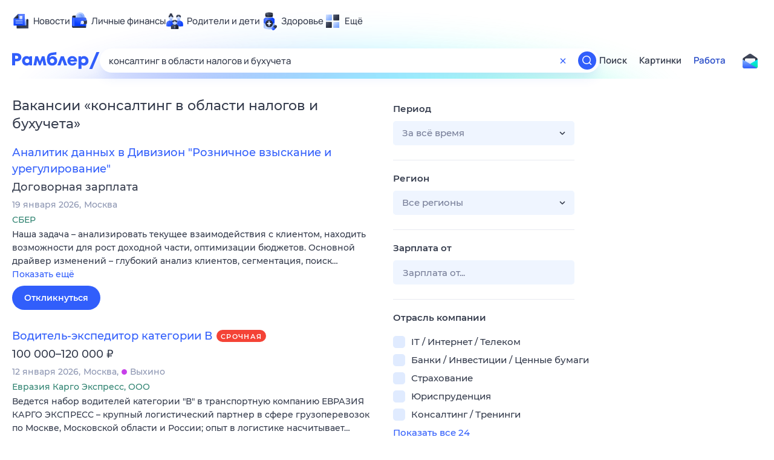

--- FILE ---
content_type: text/html; charset=utf-8
request_url: https://rabota.rambler.ru/kursk/konsalting-treningi/konsalting-v-oblasti-nalogov-i-bukhucheta/
body_size: 117683
content:
<!DOCTYPE html>
        <html lang="ru" class="no-js c14 b23 b39">
        <head>
             <meta charset="utf-8">
             <title data-react-helmet="true">Найдём ответ в любой непонятной ситуации</title>
             <meta http-equiv="X-UA-Compatible" content="IE=edge">
             <meta name="viewport" content="width=1080">
             <meta property="og:type" content="website">
             <meta property="og:locale" content="ru_RU">
             <meta name="referrer" content="no-referrer-when-downgrade">
             <meta data-react-helmet="true" name="title" content="Найдём ответ в любой непонятной ситуации"><meta data-react-helmet="true" name="description" content><meta data-react-helmet="true" name="keywords" content="поисковая система, поиск в интернете, Рамблер/поиск"><meta data-react-helmet="true" content="width=device-width,initial-scale=1" name="viewport"><meta data-react-helmet="true" name="referrer" content="no-referrer-when-downgrade"><meta data-react-helmet="true" property="og:type" content="website"><meta data-react-helmet="true" property="og:locale" content="ru_RU"><meta data-react-helmet="true" property="og:url" content="https://rabota.rambler.ru/kursk/konsalting-treningi/konsalting-v-oblasti-nalogov-i-bukhucheta/"><meta data-react-helmet="true" property="og:site_name" content="Рамблер/работа"><meta data-react-helmet="true" property="og:title" content="Найдём ответ в любой непонятной ситуации"><meta data-react-helmet="true" property="og:description" content><meta data-react-helmet="true" property="og:image" content="https://search.rambler.su/assets/deae4869832bcbfd0a4fc68049678256.png"><meta data-react-helmet="true" property="og:image:width" content="1147"><meta data-react-helmet="true" property="og:image:height" content="512"><meta data-react-helmet="true" property="twitter:card" content="summary_large_image"><meta data-react-helmet="true" property="twitter:image" content="https://search.rambler.su/assets/deae4869832bcbfd0a4fc68049678256.png">
             <link rel="stylesheet" href="https://search.rambler.su/assets/rabota-layout.b1623.css">
             <link rel="search" href="https://nova.rambler.ru/common/osd.xml" title="Rambler" type="application/opensearchdescription+xml">
             <link rel="dns-prefetch" href="https://static.rambler.ru"><link rel="preconnect" href="//static.rambler.ru"><link rel="dns-prefetch" href="https://id.rambler.ru"><link rel="preconnect" href="//id.rambler.ru"><link rel="dns-prefetch" href="https://st.top100.ru"><link rel="preconnect" href="//st.top100.ru"><link rel="dns-prefetch" href="https://kraken.rambler.ru"><link rel="preconnect" href="//kraken.rambler.ru"><link rel="dns-prefetch" href="https://topline.rambler.ru"><link rel="preconnect" href="//topline.rambler.ru"><link rel="dns-prefetch" href="https://mc.yandex.ru"><link rel="preconnect" href="//mc.yandex.ru"><link rel="dns-prefetch" href="https://www.tns-counter.ru"><link rel="preconnect" href="//www.tns-counter.ru">
             <link data-react-helmet="true" rel="canonical" href="https://nova.rambler.ru/search"><link data-react-helmet="true" rel="shortcut icon" type="image/x-icon" href="https://search.rambler.su/assets/1abb5274978ae58e571c006b8677c79e.ico"><link data-react-helmet="true" rel="apple-touch-icon" href="https://search.rambler.su/assets/51fd29c1285af15c878666959a195ebd.png" sizes="76x76"><link data-react-helmet="true" rel="apple-touch-icon" href="https://search.rambler.su/assets/cb65db50b5b6f0dc2710f656799cfc60.png" sizes="120x120"><link data-react-helmet="true" rel="apple-touch-icon" href="https://search.rambler.su/assets/86f9083bc29bbcdc2162afef43d819a0.png" sizes="152x152"><link data-react-helmet="true" rel="apple-touch-icon" href="https://search.rambler.su/assets/e1c73144b4e483ecf8c52640fdf02531.png" sizes="180x180">
             <script>!function(){var a=document.getElementsByTagName("html")[0];if(a){for(var e=a.className.split(" "),n=-1,s=0;s<=e.length;s++)"no-js"===e[s]&&(n=s);-1<n&&e.splice(0,1),e.push("js-ok"),navigator.userAgent.match(/Trident/)&&navigator.userAgent.match(/rv[ :]11/)&&e.push("ie11"),window.onload=function(){a.className+=" wl"},a.className=e.join(" ")}}()</script>
             <script>var uniq="54770610-a85c-4d91-a140-7c7213db9ff4";</script>
             <script>var __wpp="https://search.rambler.su/assets/";</script>
             
             
             
        </head>
        <body class="desktop">

           <div class="LayoutRabota__ie-flexbox-fix-wrapper--Prk79"><div class="LayoutRabota__page--IoS63"><div id="head-root"><header class="rc__3asvyx ad_branding_header"><div class="rc__215akj"><div class="rc__5fwmzw"></div></div><script type="application/ld+json">{"@context":"http://schema.org","@type":"ItemList","itemListElement":[{"@type":"SiteNavigationElement","position":1,"url":"https://news.rambler.ru/"},{"@type":"SiteNavigationElement","position":2,"url":"https://finance.rambler.ru/"},{"@type":"SiteNavigationElement","position":3,"url":"https://family.rambler.ru/"},{"@type":"SiteNavigationElement","position":4,"url":"https://doctor.rambler.ru/"},{"@type":"SiteNavigationElement","position":5,"url":"https://weekend.rambler.ru/"},{"@type":"SiteNavigationElement","position":6,"url":"https://www.rambler.ru/dom/"},{"@type":"SiteNavigationElement","position":7,"url":"https://sport.rambler.ru/"},{"@type":"SiteNavigationElement","position":8,"url":"https://www.rambler.ru/pro/"},{"@type":"SiteNavigationElement","position":9,"url":"https://auto.rambler.ru/"},{"@type":"SiteNavigationElement","position":10,"url":"https://sci.rambler.ru/"},{"@type":"SiteNavigationElement","position":11,"url":"https://life.rambler.ru/"},{"@type":"SiteNavigationElement","position":12,"url":"https://www.rambler.ru/eco/"},{"@type":"SiteNavigationElement","position":13,"url":"https://eda.rambler.ru/"},{"@type":"SiteNavigationElement","position":14,"url":"https://horoscopes.rambler.ru/"},{"@type":"SiteNavigationElement","position":15,"url":"https://mail.rambler.ru/"},{"@type":"SiteNavigationElement","position":16,"url":"https://r0.ru/"},{"@type":"SiteNavigationElement","position":17,"url":"https://weather.rambler.ru/"},{"@type":"SiteNavigationElement","position":18,"url":"https://tv.rambler.ru/"},{"@type":"SiteNavigationElement","position":19,"url":"https://help.rambler.ru/"}]}</script><div class="rc__6ajzxr rc-topline"><div class="rc__3yjsqa rc__5ggxap"><div class="rc__8wcknd rc__51k77w breakpoints"><nav class="rc__4jhd6r" role="menu"><ul class="rc__87za64"><li class="rc__84kpwh"><a class="rc__4jqs5s" href="https://news.rambler.ru/" data-cerber="topline::menu::news_link" tabindex="0" role="menuitem"><span class="rc__8cy3va rc__74fuu9"></span><span class="rc__jme3a3">Новости</span></a></li><li class="rc__84kpwh"><a class="rc__4jqs5s" href="https://finance.rambler.ru/" data-cerber="topline::menu::finance_link" tabindex="0" role="menuitem"><span class="rc__8cy3va rc__475a6x"></span><span class="rc__jme3a3">Личные финансы</span></a></li><li class="rc__84kpwh"><a class="rc__4jqs5s" href="https://family.rambler.ru/" data-cerber="topline::menu::family_link" tabindex="0" role="menuitem"><span class="rc__8cy3va rc__3ph95q"></span><span class="rc__jme3a3">Родители и дети</span></a></li><li class="rc__84kpwh"><a class="rc__4jqs5s" href="https://doctor.rambler.ru/" data-cerber="topline::menu::doctor_link" tabindex="0" role="menuitem"><span class="rc__8cy3va rc__8qz4sj"></span><span class="rc__jme3a3">Здоровье</span></a></li><li class="rc__84kpwh"><a class="rc__4jqs5s" href="https://www.rambler.ru/all" data-cerber="topline::menu::more_link" tabindex="-1" role="menuitem"><span class="rc__8cy3va rc__2bxhdu"></span><span class="rc__jme3a3">Ещё</span></a></li></ul><div class="rc__5anmk5"><div class="rc__ujw4dk"><ul class="rc__364bhv"><li><a class="rc__4jqs5s" href="https://weekend.rambler.ru/" data-cerber="topline::dropdown::weekend_link" tabindex="0" role="menuitem"><span class="rc__8cy3va rc__3tgcp9"></span><span class="rc__jme3a3">Развлечения и отдых</span></a></li><li><a class="rc__4jqs5s" href="https://www.rambler.ru/dom/" data-cerber="topline::dropdown::dom_link" tabindex="0" role="menuitem"><span class="rc__8cy3va rc__cn8dpf"></span><span class="rc__jme3a3">Дом и уют</span></a></li><li><a class="rc__4jqs5s" href="https://sport.rambler.ru/" data-cerber="topline::dropdown::sport_link" tabindex="0" role="menuitem"><span class="rc__8cy3va rc__8bk39f"></span><span class="rc__jme3a3">Спорт</span></a></li><li><a class="rc__4jqs5s" href="https://www.rambler.ru/pro/" data-cerber="topline::dropdown::pro_link" tabindex="0" role="menuitem"><span class="rc__8cy3va rc__7vnfy8"></span><span class="rc__jme3a3">Карьера</span></a></li><li><a class="rc__4jqs5s" href="https://auto.rambler.ru/" data-cerber="topline::dropdown::auto_link" tabindex="0" role="menuitem"><span class="rc__8cy3va rc__2wczpr"></span><span class="rc__jme3a3">Авто</span></a></li><li><a class="rc__4jqs5s" href="https://sci.rambler.ru/" data-cerber="topline::dropdown::sci_link" tabindex="0" role="menuitem"><span class="rc__8cy3va rc__81dzh1"></span><span class="rc__jme3a3">Технологии и тренды</span></a></li><li><a class="rc__4jqs5s" href="https://life.rambler.ru/" data-cerber="topline::dropdown::life_link" tabindex="0" role="menuitem"><span class="rc__8cy3va rc__31pwm5"></span><span class="rc__jme3a3">Жизненные ситуации</span></a></li><li><a class="rc__4jqs5s rc__5uku7g" href="https://www.rambler.ru/eco/" data-cerber="topline::dropdown::eco_link" tabindex="0" role="menuitem"><span class="rc__8cy3va rc__2pr69a"></span><span class="rc__jme3a3">Сберегаем вместе</span></a></li><li><a class="rc__4jqs5s" href="https://eda.rambler.ru/" data-cerber="topline::dropdown::eda_link" tabindex="0" role="menuitem"><span class="rc__8cy3va rc__6dqcda"></span><span class="rc__jme3a3">Еда</span></a></li><li><a class="rc__4jqs5s" href="https://horoscopes.rambler.ru/" data-cerber="topline::dropdown::horoscopes_link" tabindex="0" role="menuitem"><span class="rc__8cy3va rc__66mjxt"></span><span class="rc__jme3a3">Гороскопы</span></a></li></ul></div><div class="rc__6nme8z"><ul class="rc__364bhv"><li><a class="rc__4jqs5s" href="https://mail.rambler.ru/" data-cerber="topline::dropdown::mail_link" tabindex="0" role="menuitem"><span class="rc__8cy3va rc__79egbp"></span><span class="rc__jme3a3">Почта</span></a></li><li><a class="rc__4jqs5s" href="https://r0.ru/" data-cerber="topline::dropdown::search_link" tabindex="0" role="menuitem"><span class="rc__8cy3va rc__6vduyn"></span><span class="rc__jme3a3">Поиск</span></a></li><li><a class="rc__4jqs5s" href="https://weather.rambler.ru/" data-cerber="topline::dropdown::weather_link" tabindex="0" role="menuitem"><span class="rc__8cy3va rc__3drdas"></span><span class="rc__jme3a3">Погода</span></a></li><li><a class="rc__4jqs5s" href="https://tv.rambler.ru/" data-cerber="topline::dropdown::tv_link" tabindex="0" role="menuitem"><span class="rc__8cy3va rc__4ubdjp"></span><span class="rc__jme3a3">ТВ-программа</span></a></li></ul><ul class="rc__364bhv"><li><a class="rc__4jqs5s" href="https://help.rambler.ru/" data-cerber="topline::dropdown::help_link" tabindex="0" role="menuitem"><span class="rc__8cy3va rc__6355xf"></span><span class="rc__jme3a3">Помощь</span></a></li></ul></div></div></nav><div class="rc__bwm8dr rc__81eh5z"></div></div></div></div><div class="rc__6mqu3t rc-header"><div class="rc__8wcknd rc__51k77w breakpoints"><div class="rc__7t272a"><a class="rc__5h5udh" href="https://www.rambler.ru/" title="Главная страница Рамблер" data-cerber="topline::logo::rambler"><span class="rc__8k27m3"></span></a></div><div class="rc__cduvpz rc__5xfz3h"><form class="rc__6x1w84 rc__6jatxs" action="/search" target="_self" role="search" aria-label="Искать вакансии"><label class="rc__4huwu7"><input type="text" class="rc__86etrn" name="query" value="консалтинг в области налогов и бухучета" autocomplete="off" autocorrect="off" autocapitalize="off" spellcheck="false" data-cerber="topline::search::input"></label><button class="rc__3vg6ke rc__2grc97" type="button" aria-label="Очистить форму поиска" data-cerber="topline::search::clear_button"><svg xmlns="http://www.w3.org/2000/svg" width="20" height="21" fill="none" class="rc__4sdj3f"><path fill="currentColor" fill-rule="evenodd" d="M20 .603v20-20Zm-20 0v20-20Zm14.177 6.884-3.116 3.115 3.116 3.117a.5.5 0 0 1 0 .707l-.354.354a.5.5 0 0 1-.707 0L10 11.664 6.884 14.78a.5.5 0 0 1-.707 0l-.354-.354a.5.5 0 0 1 0-.707l3.116-3.117-3.116-3.115a.5.5 0 0 1 0-.707l.354-.354a.5.5 0 0 1 .707 0L10 9.542l3.116-3.116a.5.5 0 0 1 .707 0l.354.354a.5.5 0 0 1 0 .707Z" clip-rule="evenodd"></path></svg></button><button class="rc__3vg6ke rc__3hgafm" type="submit" aria-label="Найти" data-cerber="topline::search::search_button"><span class="rc__7c3w4t"><svg xmlns="http://www.w3.org/2000/svg" width="20" height="20" fill="none" class="rc__4sdj3f"><path fill="currentColor" fill-rule="evenodd" d="M0 20V0v20ZM20 0v20V0Zm-2.823 16.116-2.728-2.727a6.994 6.994 0 0 0 1.441-5.644c-.489-2.806-2.728-5.089-5.527-5.616a7.011 7.011 0 0 0-8.234 8.234c.527 2.799 2.81 5.038 5.616 5.527a6.994 6.994 0 0 0 5.644-1.441l2.727 2.728a.5.5 0 0 0 .707 0l.354-.354a.5.5 0 0 0 0-.707ZM9 3.5c3.033 0 5.5 2.467 5.5 5.5s-2.467 5.5-5.5 5.5A5.506 5.506 0 0 1 3.5 9c0-3.033 2.467-5.5 5.5-5.5Z" clip-rule="evenodd"></path></svg></span></button></form></div><div class="rc__3qbbzk"><nav class="Menu__root--FMG-H"><a href="https://nova.rambler.ru/search?query=%D0%BA%D0%BE%D0%BD%D1%81%D0%B0%D0%BB%D1%82%D0%B8%D0%BD%D0%B3%20%D0%B2%20%D0%BE%D0%B1%D0%BB%D0%B0%D1%81%D1%82%D0%B8%20%D0%BD%D0%B0%D0%BB%D0%BE%D0%B3%D0%BE%D0%B2%20%D0%B8%20%D0%B1%D1%83%D1%85%D1%83%D1%87%D0%B5%D1%82%D0%B0&amp;utm_source=cerber%3A%3Aheader%3A%3Arabota&amp;utm_content=search&amp;utm_medium=menu&amp;utm_campaign=self_promo" class="Menu__link--eDiZf undefined" target="_blank" data-cerber="header::rabota::page_serp::menu::search" ping="/pv?&amp;st=1769427586&amp;rex=54770610-a85c-4d91-a140-7c7213db9ff4&amp;bl=menu&amp;id=search&amp;mn=cerber%3A%3Aheader%3A%3Arabota&amp;pm=ping">Поиск</a><a href="https://images.rambler.ru/search?query=%D0%BA%D0%BE%D0%BD%D1%81%D0%B0%D0%BB%D1%82%D0%B8%D0%BD%D0%B3%20%D0%B2%20%D0%BE%D0%B1%D0%BB%D0%B0%D1%81%D1%82%D0%B8%20%D0%BD%D0%B0%D0%BB%D0%BE%D0%B3%D0%BE%D0%B2%20%D0%B8%20%D0%B1%D1%83%D1%85%D1%83%D1%87%D0%B5%D1%82%D0%B0&amp;utm_source=cerber%3A%3Aheader%3A%3Arabota&amp;utm_content=search_img&amp;utm_medium=menu&amp;utm_campaign=self_promo" class="Menu__link--eDiZf undefined" target="_blank" data-cerber="header::rabota::page_serp::menu::images" ping="/pv?&amp;st=1769427586&amp;rex=54770610-a85c-4d91-a140-7c7213db9ff4&amp;bl=menu&amp;id=images&amp;mn=cerber%3A%3Aheader%3A%3Arabota&amp;pm=ping">Картинки</a><a href="https://rabota.rambler.ru/search" class="Menu__link_active--ncose Menu__link--eDiZf undefined" data-cerber="header::rabota::page_serp::menu::rabota-self" ping="/pv?&amp;st=1769427586&amp;rex=54770610-a85c-4d91-a140-7c7213db9ff4&amp;bl=menu&amp;id=rabota-self&amp;mn=cerber%3A%3Aheader%3A%3Arabota&amp;pm=ping">Работа</a></nav></div><div class="rc__56h59c"><a class="rc__29x3bb rc__2bcj7b" href="https://mail.rambler.ru/" title="Рамблер почта" target="_blank" rel="noopener" data-cerber="topline::mail_button::login"><span class="rc__4axx6f"><span class="rc__2pq3vx"></span></span></a></div></div></div></header></div><div class="LayoutRabota__height-filler--m+AsO" id="content-root"><div id="client" class="LayoutRabota__content--vqInc"><div class="RabotaSerp__serp__maincol--ZFUgk"><div style="opacity:1;pointer-events:auto"><h1 class="RabotaSerp__title--3f8I4">Вакансии<!-- --> «<!-- -->консалтинг в области налогов и бухучета<!-- -->»</h1><section class="RabotaSerp__serp__list--9fc6q"><div class="RabotaSerpItem__item--MS9YU"><article><div><div class="RabotaSerpItem__caption--cQa4b"><h2 class="RabotaSerpItem__caption__header--sWOkO"><a href="https://www.rabota.ru/vacancy/54209332/?utm_source=rambler_search&amp;utm_medium=cpc" target="_blank" data-ui="rabota::page_serp::serp::snippet_usual_alike::snippet_usual_alike_0::title" ping="/pv?&amp;st=1769427586&amp;rex=54770610-a85c-4d91-a140-7c7213db9ff4&amp;bl=serp%3A%3Asnippet_usual_alike&amp;id=snippet_usual_alike_0%3A%3Atitle&amp;mn=search_rabota&amp;pm=ping">Аналитик данных в Дивизион &quot;Розничное взыскание и урегулирование&quot;</a><span></span></h2></div><div class="RabotaSerpItem__info_important--XUvmj RabotaSerpItem__info--YMHly">Договорная зарплата</div><div class="RabotaSerpItem__note__line--6K12Z RabotaSerpItem__note--vgrN3"><span class="RabotaSerpItem__note__item--sXash">19 января 2026</span><span class="RabotaSerpItem__note__item--sXash">Москва</span></div><div class="RabotaSerpItem__note--vgrN3"><span class="RabotaSerpItem__note__item--sXash RabotaSerpItem__company--mpdUe">СБЕР</span></div><div class="RabotaSerpItem__info--YMHly" role="button" tabindex="0"><span>Наша задача – анализировать текущее взаимодействия с клиентом, находить возможности для рост доходной части, оптимизации бюджетов. Основной драйвер изменений – глубокий анализ клиентов, сегментация, поиск…</span> <span class="RabotaSerpItem__description__more--uOKEW" role="button" tabindex="0" data-ui="rabota::page_serp::serp::snippet_usual_alike::snippet_usual_alike_0::details">Показать ещё</span></div><a href="https://www.rabota.ru/vacancy/54209332/?utm_source=rambler_search&amp;utm_medium=cpc" class="RabotaSerpItem__more--7Gti0" target="_blank" data-ui="rabota::page_serp::serp::snippet_usual_alike::snippet_usual_alike_0::apply" ping="/pv?&amp;st=1769427586&amp;rex=54770610-a85c-4d91-a140-7c7213db9ff4&amp;bl=serp%3A%3Asnippet_usual_alike&amp;id=snippet_usual_alike_0%3A%3Aapply&amp;mn=search_rabota&amp;pm=ping">Откликнуться</a></div></article></div><div class="RabotaSerpItem__item--MS9YU"><article><div><div class="RabotaSerpItem__caption--cQa4b"><h2 class="RabotaSerpItem__caption__header--sWOkO"><a href="https://www.rabota.ru/vacancy/48814100/?utm_source=rambler_search&amp;utm_medium=cpc" target="_blank" data-ui="rabota::page_serp::serp::snippet_urgent_alike::snippet_urgent_alike_1::title" ping="/pv?&amp;st=1769427586&amp;rex=54770610-a85c-4d91-a140-7c7213db9ff4&amp;bl=serp%3A%3Asnippet_urgent_alike&amp;id=snippet_urgent_alike_1%3A%3Atitle&amp;mn=search_rabota&amp;pm=ping">Водитель-экспедитор категории В</a><span class="RabotaSerpItem__badge_urgent--E2AE3 RabotaSerpItem__badge---t8jt">Срочная</span></h2></div><div class="RabotaSerpItem__info_important--XUvmj RabotaSerpItem__info--YMHly">100 000–120 000 <span class="RabotaSerpItem__ruble_icon--cp6Yt"> ₽</span></div><div class="RabotaSerpItem__note__line--6K12Z RabotaSerpItem__note--vgrN3"><span class="RabotaSerpItem__note__item--sXash">12 января 2026</span><span class="RabotaSerpItem__note__item--sXash">Москва</span><span class="RabotaSerpItem__note__item--sXash"><span class="RabotaSerpItem__subway--yTkVU"><i style="background-color:#c740e9"></i>Выхино</span></span></div><div class="RabotaSerpItem__note--vgrN3"><span class="RabotaSerpItem__note__item--sXash RabotaSerpItem__company--mpdUe">Евразия Карго Экспресс, ООО</span></div><div class="RabotaSerpItem__info--YMHly" role="button" tabindex="0"><span>Ведется набор водителей категории "В" в транспортную компанию ЕВРАЗИЯ КАРГО ЭКСПРЕСС – крупный логистический партнер в сфере грузоперевозок по Москве, Московской области и России; опыт в логистике насчитывает…</span> <span class="RabotaSerpItem__description__more--uOKEW" role="button" tabindex="0" data-ui="rabota::page_serp::serp::snippet_urgent_alike::snippet_urgent_alike_1::details">Показать ещё</span></div><a href="https://www.rabota.ru/vacancy/48814100/?utm_source=rambler_search&amp;utm_medium=cpc" class="RabotaSerpItem__more--7Gti0" target="_blank" data-ui="rabota::page_serp::serp::snippet_urgent_alike::snippet_urgent_alike_1::apply" ping="/pv?&amp;st=1769427586&amp;rex=54770610-a85c-4d91-a140-7c7213db9ff4&amp;bl=serp%3A%3Asnippet_urgent_alike&amp;id=snippet_urgent_alike_1%3A%3Aapply&amp;mn=search_rabota&amp;pm=ping">Откликнуться</a></div></article></div><div class="RabotaSerpItem__item--MS9YU"><article><div><div class="RabotaSerpItem__caption--cQa4b"><h2 class="RabotaSerpItem__caption__header--sWOkO"><a href="https://www.rabota.ru/vacancy/53741946/?utm_source=rambler_search&amp;utm_medium=cpc" target="_blank" data-ui="rabota::page_serp::serp::snippet_urgent_alike::snippet_urgent_alike_2::title" ping="/pv?&amp;st=1769427586&amp;rex=54770610-a85c-4d91-a140-7c7213db9ff4&amp;bl=serp%3A%3Asnippet_urgent_alike&amp;id=snippet_urgent_alike_2%3A%3Atitle&amp;mn=search_rabota&amp;pm=ping">Менеджер по закупкам и снабжению</a><span class="RabotaSerpItem__badge_urgent--E2AE3 RabotaSerpItem__badge---t8jt">Срочная</span></h2></div><div class="RabotaSerpItem__info_important--XUvmj RabotaSerpItem__info--YMHly">от 90 000 <span class="RabotaSerpItem__ruble_icon--cp6Yt"> ₽</span></div><div class="RabotaSerpItem__note__line--6K12Z RabotaSerpItem__note--vgrN3"><span class="RabotaSerpItem__note__item--sXash">21 января 2026</span><span class="RabotaSerpItem__note__item--sXash">Москва</span><span class="RabotaSerpItem__note__item--sXash"><span class="RabotaSerpItem__subway--yTkVU"><i style="background-color:#c740e9"></i>Выхино</span></span></div><div class="RabotaSerpItem__note--vgrN3"><span class="RabotaSerpItem__note__item--sXash RabotaSerpItem__company--mpdUe">Теханалог</span></div><div class="RabotaSerpItem__info--YMHly" role="button" tabindex="0"><span>Обязанности: Поведение переговоров с поставщиками, оформление договоров, а также контроль за надлежащим выполнением их условий; Организация и контроль хранения товара в складском помещении; Ведение учёта…</span> <span class="RabotaSerpItem__description__more--uOKEW" role="button" tabindex="0" data-ui="rabota::page_serp::serp::snippet_urgent_alike::snippet_urgent_alike_2::details">Показать ещё</span></div><a href="https://www.rabota.ru/vacancy/53741946/?utm_source=rambler_search&amp;utm_medium=cpc" class="RabotaSerpItem__more--7Gti0" target="_blank" data-ui="rabota::page_serp::serp::snippet_urgent_alike::snippet_urgent_alike_2::apply" ping="/pv?&amp;st=1769427586&amp;rex=54770610-a85c-4d91-a140-7c7213db9ff4&amp;bl=serp%3A%3Asnippet_urgent_alike&amp;id=snippet_urgent_alike_2%3A%3Aapply&amp;mn=search_rabota&amp;pm=ping">Откликнуться</a></div></article></div><div class="RabotaSerpItem__item--MS9YU"><article><div><div class="RabotaSerpItem__caption--cQa4b"><h2 class="RabotaSerpItem__caption__header--sWOkO"><a href="https://www.rabota.ru/vacancy/50056093/?utm_source=rambler_search&amp;utm_medium=cpc" target="_blank" data-ui="rabota::page_serp::serp::snippet_usual_alike::snippet_usual_alike_3::title" ping="/pv?&amp;st=1769427586&amp;rex=54770610-a85c-4d91-a140-7c7213db9ff4&amp;bl=serp%3A%3Asnippet_usual_alike&amp;id=snippet_usual_alike_3%3A%3Atitle&amp;mn=search_rabota&amp;pm=ping">Мойщик оборудования и тары</a><span></span></h2></div><div class="RabotaSerpItem__info_important--XUvmj RabotaSerpItem__info--YMHly">52 000–116 000 <span class="RabotaSerpItem__ruble_icon--cp6Yt"> ₽</span></div><div class="RabotaSerpItem__note__line--6K12Z RabotaSerpItem__note--vgrN3"><span class="RabotaSerpItem__note__item--sXash">29 декабря 2025</span><span class="RabotaSerpItem__note__item--sXash">Москва</span><span class="RabotaSerpItem__note__item--sXash"><span class="RabotaSerpItem__subway--yTkVU"><i style="background-color:#4dbe51"></i>Ховрино</span></span></div><div class="RabotaSerpItem__note--vgrN3"><span class="RabotaSerpItem__note__item--sXash RabotaSerpItem__company--mpdUe">АО &quot;Меридиан&quot;</span></div><div class="RabotaSerpItem__info--YMHly" role="button" tabindex="0"><span>Профессиональные требования: Специальные навыки не требуются Приветствуется опыт работы с моечным оборудованием Работа подходит и мужчинам и женщинам Обязанности: Мойка и дезинфекция оборудования, инвентаря…</span> <span class="RabotaSerpItem__description__more--uOKEW" role="button" tabindex="0" data-ui="rabota::page_serp::serp::snippet_usual_alike::snippet_usual_alike_3::details">Показать ещё</span></div><a href="https://www.rabota.ru/vacancy/50056093/?utm_source=rambler_search&amp;utm_medium=cpc" class="RabotaSerpItem__more--7Gti0" target="_blank" data-ui="rabota::page_serp::serp::snippet_usual_alike::snippet_usual_alike_3::apply" ping="/pv?&amp;st=1769427586&amp;rex=54770610-a85c-4d91-a140-7c7213db9ff4&amp;bl=serp%3A%3Asnippet_usual_alike&amp;id=snippet_usual_alike_3%3A%3Aapply&amp;mn=search_rabota&amp;pm=ping">Откликнуться</a></div></article></div><div class="RabotaSerpItem__item--MS9YU"><article><div><div class="RabotaSerpItem__caption--cQa4b"><h2 class="RabotaSerpItem__caption__header--sWOkO"><a href="https://www.rabota.ru/vacancy/50039212/?utm_source=rambler_search&amp;utm_medium=cpc" target="_blank" data-ui="rabota::page_serp::serp::snippet_usual_alike::snippet_usual_alike_4::title" ping="/pv?&amp;st=1769427586&amp;rex=54770610-a85c-4d91-a140-7c7213db9ff4&amp;bl=serp%3A%3Asnippet_usual_alike&amp;id=snippet_usual_alike_4%3A%3Atitle&amp;mn=search_rabota&amp;pm=ping">Слесарь аварийно-восстановительных работ в водоснабжении и водоотведении</a><span></span></h2></div><div class="RabotaSerpItem__info_important--XUvmj RabotaSerpItem__info--YMHly">40 000–50 000 <span class="RabotaSerpItem__ruble_icon--cp6Yt"> ₽</span></div><div class="RabotaSerpItem__note__line--6K12Z RabotaSerpItem__note--vgrN3"><span class="RabotaSerpItem__note__item--sXash">21 января 2026</span><span class="RabotaSerpItem__note__item--sXash">Москва</span><span class="RabotaSerpItem__note__item--sXash"><span class="RabotaSerpItem__subway--yTkVU"><i style="background-color:#2c75c4"></i>Киевская</span></span></div><div class="RabotaSerpItem__note--vgrN3"><span class="RabotaSerpItem__note__item--sXash RabotaSerpItem__company--mpdUe">ЖСК &quot;МЕЖДУНАРОДНИК-7&quot;</span></div><div class="RabotaSerpItem__info--YMHly" role="button" tabindex="0"><span>Обязанности: обслуживание водопровода, системы отопления, канализация в МКД Прочистка канализации, устранение протечек воды, подготовка к отопительному сезону. Требования: опыт работы не обязателен Условия:…</span> <span class="RabotaSerpItem__description__more--uOKEW" role="button" tabindex="0" data-ui="rabota::page_serp::serp::snippet_usual_alike::snippet_usual_alike_4::details">Показать ещё</span></div><a href="https://www.rabota.ru/vacancy/50039212/?utm_source=rambler_search&amp;utm_medium=cpc" class="RabotaSerpItem__more--7Gti0" target="_blank" data-ui="rabota::page_serp::serp::snippet_usual_alike::snippet_usual_alike_4::apply" ping="/pv?&amp;st=1769427586&amp;rex=54770610-a85c-4d91-a140-7c7213db9ff4&amp;bl=serp%3A%3Asnippet_usual_alike&amp;id=snippet_usual_alike_4%3A%3Aapply&amp;mn=search_rabota&amp;pm=ping">Откликнуться</a></div></article></div><div class="RabotaSerpItem__item--MS9YU"><article><div><div class="RabotaSerpItem__caption--cQa4b"><h2 class="RabotaSerpItem__caption__header--sWOkO"><a href="https://www.rabota.ru/vacancy/53900310/?utm_source=rambler_search&amp;utm_medium=cpc" target="_blank" data-ui="rabota::page_serp::serp::snippet_urgent_alike::snippet_urgent_alike_5::title" ping="/pv?&amp;st=1769427586&amp;rex=54770610-a85c-4d91-a140-7c7213db9ff4&amp;bl=serp%3A%3Asnippet_urgent_alike&amp;id=snippet_urgent_alike_5%3A%3Atitle&amp;mn=search_rabota&amp;pm=ping">Повар кондитер в буфет</a><span class="RabotaSerpItem__badge_urgent--E2AE3 RabotaSerpItem__badge---t8jt">Срочная</span></h2></div><div class="RabotaSerpItem__info_important--XUvmj RabotaSerpItem__info--YMHly">65 000–80 000 <span class="RabotaSerpItem__ruble_icon--cp6Yt"> ₽</span></div><div class="RabotaSerpItem__note__line--6K12Z RabotaSerpItem__note--vgrN3"><span class="RabotaSerpItem__note__item--sXash">03 декабря 2025</span><span class="RabotaSerpItem__note__item--sXash">Москва</span></div><div class="RabotaSerpItem__note--vgrN3"><span class="RabotaSerpItem__note__item--sXash RabotaSerpItem__company--mpdUe">ООО &quot;АМАЛКО-ПЕРСОНАЛ&quot;</span></div><div class="RabotaSerpItem__info--YMHly" role="button" tabindex="0"><span>В буфет Московского научно-исследовательского онкологического института имени П. А. Герцена открыта вакансия повара-кондитера с опытом работы ﻿ Обязанности: * отвечать за приготовление блюд: *подбирать…</span> <span class="RabotaSerpItem__description__more--uOKEW" role="button" tabindex="0" data-ui="rabota::page_serp::serp::snippet_urgent_alike::snippet_urgent_alike_5::details">Показать ещё</span></div><a href="https://www.rabota.ru/vacancy/53900310/?utm_source=rambler_search&amp;utm_medium=cpc" class="RabotaSerpItem__more--7Gti0" target="_blank" data-ui="rabota::page_serp::serp::snippet_urgent_alike::snippet_urgent_alike_5::apply" ping="/pv?&amp;st=1769427586&amp;rex=54770610-a85c-4d91-a140-7c7213db9ff4&amp;bl=serp%3A%3Asnippet_urgent_alike&amp;id=snippet_urgent_alike_5%3A%3Aapply&amp;mn=search_rabota&amp;pm=ping">Откликнуться</a></div></article></div><div class="RabotaSerpItem__item--MS9YU"><article><div><div class="RabotaSerpItem__caption--cQa4b"><h2 class="RabotaSerpItem__caption__header--sWOkO"><a href="https://www.rabota.ru/vacancy/54204591/?utm_source=rambler_search&amp;utm_medium=cpc" target="_blank" data-ui="rabota::page_serp::serp::snippet_usual_alike::snippet_usual_alike_6::title" ping="/pv?&amp;st=1769427586&amp;rex=54770610-a85c-4d91-a140-7c7213db9ff4&amp;bl=serp%3A%3Asnippet_usual_alike&amp;id=snippet_usual_alike_6%3A%3Atitle&amp;mn=search_rabota&amp;pm=ping">Ведущий специалист отдела по работе с договорами и участия в закупках</a><span></span></h2></div><div class="RabotaSerpItem__info_important--XUvmj RabotaSerpItem__info--YMHly">до 139 000 <span class="RabotaSerpItem__ruble_icon--cp6Yt"> ₽</span></div><div class="RabotaSerpItem__note__line--6K12Z RabotaSerpItem__note--vgrN3"><span class="RabotaSerpItem__note__item--sXash">12 января 2026</span><span class="RabotaSerpItem__note__item--sXash">Москва</span><span class="RabotaSerpItem__note__item--sXash"><span class="RabotaSerpItem__subway--yTkVU"><i style="background-color:#9f7d41"></i>Курская</span></span></div><div class="RabotaSerpItem__note--vgrN3"><span class="RabotaSerpItem__note__item--sXash RabotaSerpItem__company--mpdUe">МОСГАЗ</span></div><div class="RabotaSerpItem__info--YMHly" role="button" tabindex="0"><span>Подготовка и согласование с соответствующими структурными подразделениями заявок на участие АО «МОСГАЗ». Опыт не менее 2 (двух) лет в области осуществления закупок в г. Москве.</span> <span class="RabotaSerpItem__description__more--uOKEW" role="button" tabindex="0" data-ui="rabota::page_serp::serp::snippet_usual_alike::snippet_usual_alike_6::details">Показать ещё</span></div><a href="https://www.rabota.ru/vacancy/54204591/?utm_source=rambler_search&amp;utm_medium=cpc" class="RabotaSerpItem__more--7Gti0" target="_blank" data-ui="rabota::page_serp::serp::snippet_usual_alike::snippet_usual_alike_6::apply" ping="/pv?&amp;st=1769427586&amp;rex=54770610-a85c-4d91-a140-7c7213db9ff4&amp;bl=serp%3A%3Asnippet_usual_alike&amp;id=snippet_usual_alike_6%3A%3Aapply&amp;mn=search_rabota&amp;pm=ping">Откликнуться</a></div></article></div><div class="RabotaSerpItem__item--MS9YU"><article><div><div class="RabotaSerpItem__caption--cQa4b"><h2 class="RabotaSerpItem__caption__header--sWOkO"><a href="https://www.rabota.ru/vacancy/49441728/?utm_source=rambler_search&amp;utm_medium=cpc" target="_blank" data-ui="rabota::page_serp::serp::snippet_usual_alike::snippet_usual_alike_7::title" ping="/pv?&amp;st=1769427586&amp;rex=54770610-a85c-4d91-a140-7c7213db9ff4&amp;bl=serp%3A%3Asnippet_usual_alike&amp;id=snippet_usual_alike_7%3A%3Atitle&amp;mn=search_rabota&amp;pm=ping">Портной женской и детской в ателье</a><span></span></h2></div><div class="RabotaSerpItem__info_important--XUvmj RabotaSerpItem__info--YMHly">75 000–85 000 <span class="RabotaSerpItem__ruble_icon--cp6Yt"> ₽</span></div><div class="RabotaSerpItem__note__line--6K12Z RabotaSerpItem__note--vgrN3"><span class="RabotaSerpItem__note__item--sXash">17 января 2026</span><span class="RabotaSerpItem__note__item--sXash">Москва</span><span class="RabotaSerpItem__note__item--sXash"><span class="RabotaSerpItem__subway--yTkVU"><i style="background-color:#9f7d41"></i>Таганская</span></span></div><div class="RabotaSerpItem__note--vgrN3"><span class="RabotaSerpItem__note__item--sXash RabotaSerpItem__company--mpdUe">ООО &quot;БИБИОНА КУТЮР&quot;</span></div><div class="RabotaSerpItem__info--YMHly" role="button" tabindex="0"><span>Обязанности: Отшив изделий по индивидуальным заказам клиентов; Отшив изделий детской и женской коллекции от кутюр, в том числе с вышивкой Работа с натуральными и смесовыми тканями; Взаимодействие с конструктором…</span> <span class="RabotaSerpItem__description__more--uOKEW" role="button" tabindex="0" data-ui="rabota::page_serp::serp::snippet_usual_alike::snippet_usual_alike_7::details">Показать ещё</span></div><a href="https://www.rabota.ru/vacancy/49441728/?utm_source=rambler_search&amp;utm_medium=cpc" class="RabotaSerpItem__more--7Gti0" target="_blank" data-ui="rabota::page_serp::serp::snippet_usual_alike::snippet_usual_alike_7::apply" ping="/pv?&amp;st=1769427586&amp;rex=54770610-a85c-4d91-a140-7c7213db9ff4&amp;bl=serp%3A%3Asnippet_usual_alike&amp;id=snippet_usual_alike_7%3A%3Aapply&amp;mn=search_rabota&amp;pm=ping">Откликнуться</a></div></article></div><div class="RabotaSerpItem__item--MS9YU"><article><div><div class="RabotaSerpItem__caption--cQa4b"><h2 class="RabotaSerpItem__caption__header--sWOkO"><a href="https://www.rabota.ru/vacancy/52792112/?utm_source=rambler_search&amp;utm_medium=cpc" target="_blank" data-ui="rabota::page_serp::serp::snippet_usual_alike::snippet_usual_alike_8::title" ping="/pv?&amp;st=1769427586&amp;rex=54770610-a85c-4d91-a140-7c7213db9ff4&amp;bl=serp%3A%3Asnippet_usual_alike&amp;id=snippet_usual_alike_8%3A%3Atitle&amp;mn=search_rabota&amp;pm=ping">Продавец в магазин сантехники и стройматериалов</a><span></span></h2></div><div class="RabotaSerpItem__info_important--XUvmj RabotaSerpItem__info--YMHly">от 60 000 <span class="RabotaSerpItem__ruble_icon--cp6Yt"> ₽</span></div><div class="RabotaSerpItem__note__line--6K12Z RabotaSerpItem__note--vgrN3"><span class="RabotaSerpItem__note__item--sXash">08 января 2026</span><span class="RabotaSerpItem__note__item--sXash">Москва</span><span class="RabotaSerpItem__note__item--sXash"><span class="RabotaSerpItem__subway--yTkVU"><i style="background-color:#4dbe51"></i>Домодедовская</span></span></div><div class="RabotaSerpItem__note--vgrN3"><span class="RabotaSerpItem__note__item--sXash RabotaSerpItem__company--mpdUe">ИНДИВИДУАЛЬНЫЙ ПРЕДПРИНИМАТЕЛЬ ТЕРЗИКЯН ГАГИК АРШАЛУЙСОВИЧ</span></div><div class="RabotaSerpItem__info--YMHly" role="button" tabindex="0"><span>Работа с кассой, расчет покупателей, консультирование покупателей. Знание 1С приветствуется, знание ПК. График работы: с 9:00 до 21:00, обучение предоставляем, выплаты 2 раза в месяц.</span> <span class="RabotaSerpItem__description__more--uOKEW" role="button" tabindex="0" data-ui="rabota::page_serp::serp::snippet_usual_alike::snippet_usual_alike_8::details">Показать ещё</span></div><a href="https://www.rabota.ru/vacancy/52792112/?utm_source=rambler_search&amp;utm_medium=cpc" class="RabotaSerpItem__more--7Gti0" target="_blank" data-ui="rabota::page_serp::serp::snippet_usual_alike::snippet_usual_alike_8::apply" ping="/pv?&amp;st=1769427586&amp;rex=54770610-a85c-4d91-a140-7c7213db9ff4&amp;bl=serp%3A%3Asnippet_usual_alike&amp;id=snippet_usual_alike_8%3A%3Aapply&amp;mn=search_rabota&amp;pm=ping">Откликнуться</a></div></article></div><div class="RabotaSerpItem__item--MS9YU"><article><div><div class="RabotaSerpItem__caption--cQa4b"><h2 class="RabotaSerpItem__caption__header--sWOkO"><a href="https://www.rabota.ru/vacancy/54210898/?utm_source=rambler_search&amp;utm_medium=cpc" target="_blank" data-ui="rabota::page_serp::serp::snippet_urgent_alike::snippet_urgent_alike_9::title" ping="/pv?&amp;st=1769427586&amp;rex=54770610-a85c-4d91-a140-7c7213db9ff4&amp;bl=serp%3A%3Asnippet_urgent_alike&amp;id=snippet_urgent_alike_9%3A%3Atitle&amp;mn=search_rabota&amp;pm=ping">Бухгалтер</a><span class="RabotaSerpItem__badge_urgent--E2AE3 RabotaSerpItem__badge---t8jt">Срочная</span></h2></div><div class="RabotaSerpItem__info_important--XUvmj RabotaSerpItem__info--YMHly">от 70 000 <span class="RabotaSerpItem__ruble_icon--cp6Yt"> ₽</span></div><div class="RabotaSerpItem__note__line--6K12Z RabotaSerpItem__note--vgrN3"><span class="RabotaSerpItem__note__item--sXash">23 января 2026</span><span class="RabotaSerpItem__note__item--sXash">Москва</span><span class="RabotaSerpItem__note__item--sXash"><span class="RabotaSerpItem__subway--yTkVU"><i style="background-color:#ffa414"></i>Алексеевская</span></span></div><div class="RabotaSerpItem__note--vgrN3"><span class="RabotaSerpItem__note__item--sXash RabotaSerpItem__company--mpdUe">ООО &quot;ГК Пластик Пайп&quot;</span></div><div class="RabotaSerpItem__info--YMHly" role="button" tabindex="0"><span>Обязанности: Ведение бухгалтерского и налогового учёта в соответствии с законодательством РФ. Оформление и контроль первичной документации (счета, накладные, акты, кассовые ордера). Работа с банковскими…</span> <span class="RabotaSerpItem__description__more--uOKEW" role="button" tabindex="0" data-ui="rabota::page_serp::serp::snippet_urgent_alike::snippet_urgent_alike_9::details">Показать ещё</span></div><a href="https://www.rabota.ru/vacancy/54210898/?utm_source=rambler_search&amp;utm_medium=cpc" class="RabotaSerpItem__more--7Gti0" target="_blank" data-ui="rabota::page_serp::serp::snippet_urgent_alike::snippet_urgent_alike_9::apply" ping="/pv?&amp;st=1769427586&amp;rex=54770610-a85c-4d91-a140-7c7213db9ff4&amp;bl=serp%3A%3Asnippet_urgent_alike&amp;id=snippet_urgent_alike_9%3A%3Aapply&amp;mn=search_rabota&amp;pm=ping">Откликнуться</a></div></article></div><div class="RabotaSerpItem__item--MS9YU"><article><div><div class="RabotaSerpItem__caption--cQa4b"><h2 class="RabotaSerpItem__caption__header--sWOkO"><a href="https://www.rabota.ru/vacancy/54211635/?utm_source=rambler_search&amp;utm_medium=cpc" target="_blank" data-ui="rabota::page_serp::serp::snippet_usual_alike::snippet_usual_alike_10::title" ping="/pv?&amp;st=1769427586&amp;rex=54770610-a85c-4d91-a140-7c7213db9ff4&amp;bl=serp%3A%3Asnippet_usual_alike&amp;id=snippet_usual_alike_10%3A%3Atitle&amp;mn=search_rabota&amp;pm=ping">Уборщик офисных и служебных помещений</a><span></span></h2></div><div class="RabotaSerpItem__info_important--XUvmj RabotaSerpItem__info--YMHly">70 000</div><div class="RabotaSerpItem__note__line--6K12Z RabotaSerpItem__note--vgrN3"><span class="RabotaSerpItem__note__item--sXash">22 января 2026</span><span class="RabotaSerpItem__note__item--sXash">Москва</span><span class="RabotaSerpItem__note__item--sXash"><span class="RabotaSerpItem__subway--yTkVU"><i style="background-color:#03795f"></i>Корниловская</span></span></div><div class="RabotaSerpItem__note--vgrN3"><span class="RabotaSerpItem__note__item--sXash RabotaSerpItem__company--mpdUe">JCat, сервис размещения объявлений</span></div><div class="RabotaSerpItem__info--YMHly" role="button" tabindex="0"><span>Вакансия компании: ООО "СВ КОНСАЛТИНГ" Компания «СВ Консалтинг» выполняет комплекс услуг по техническому обслуживанию инженерной инфраструктуры и санитарному содержанию объектов имущественного комплекса…</span> <span class="RabotaSerpItem__description__more--uOKEW" role="button" tabindex="0" data-ui="rabota::page_serp::serp::snippet_usual_alike::snippet_usual_alike_10::details">Показать ещё</span></div><a href="https://www.rabota.ru/vacancy/54211635/?utm_source=rambler_search&amp;utm_medium=cpc" class="RabotaSerpItem__more--7Gti0" target="_blank" data-ui="rabota::page_serp::serp::snippet_usual_alike::snippet_usual_alike_10::apply" ping="/pv?&amp;st=1769427586&amp;rex=54770610-a85c-4d91-a140-7c7213db9ff4&amp;bl=serp%3A%3Asnippet_usual_alike&amp;id=snippet_usual_alike_10%3A%3Aapply&amp;mn=search_rabota&amp;pm=ping">Откликнуться</a></div></article></div><div class="RabotaSerpItem__item--MS9YU"><article><div><div class="RabotaSerpItem__caption--cQa4b"><h2 class="RabotaSerpItem__caption__header--sWOkO"><a href="https://www.rabota.ru/vacancy/54211856/?utm_source=rambler_search&amp;utm_medium=cpc" target="_blank" data-ui="rabota::page_serp::serp::snippet_urgent_alike::snippet_urgent_alike_11::title" ping="/pv?&amp;st=1769427586&amp;rex=54770610-a85c-4d91-a140-7c7213db9ff4&amp;bl=serp%3A%3Asnippet_urgent_alike&amp;id=snippet_urgent_alike_11%3A%3Atitle&amp;mn=search_rabota&amp;pm=ping">Кузнец на молотах и прессах (вахта)</a><span class="RabotaSerpItem__badge_urgent--E2AE3 RabotaSerpItem__badge---t8jt">Срочная</span></h2></div><div class="RabotaSerpItem__info_important--XUvmj RabotaSerpItem__info--YMHly">от 272 250 <span class="RabotaSerpItem__ruble_icon--cp6Yt"> ₽</span></div><div class="RabotaSerpItem__note__line--6K12Z RabotaSerpItem__note--vgrN3"><span class="RabotaSerpItem__note__item--sXash">22 января 2026</span><span class="RabotaSerpItem__note__item--sXash">Липецк</span></div><div class="RabotaSerpItem__note--vgrN3"><span class="RabotaSerpItem__note__item--sXash RabotaSerpItem__company--mpdUe">ИП Начинкин Николай Александрович</span></div><div class="RabotaSerpItem__info--YMHly" role="button" tabindex="0"><span>Ковка заготовок и штамповок на пневмо-и паровоздушных молотах. Опыт на вакансии "Кузнец на молотах и прессах" от 1 года, владение основными приёмами слесарной работы. ТК РФ.</span> <span class="RabotaSerpItem__description__more--uOKEW" role="button" tabindex="0" data-ui="rabota::page_serp::serp::snippet_urgent_alike::snippet_urgent_alike_11::details">Показать ещё</span></div><a href="https://www.rabota.ru/vacancy/54211856/?utm_source=rambler_search&amp;utm_medium=cpc" class="RabotaSerpItem__more--7Gti0" target="_blank" data-ui="rabota::page_serp::serp::snippet_urgent_alike::snippet_urgent_alike_11::apply" ping="/pv?&amp;st=1769427586&amp;rex=54770610-a85c-4d91-a140-7c7213db9ff4&amp;bl=serp%3A%3Asnippet_urgent_alike&amp;id=snippet_urgent_alike_11%3A%3Aapply&amp;mn=search_rabota&amp;pm=ping">Откликнуться</a></div></article></div><div class="RabotaSerpItem__item--MS9YU"><article><div><div class="RabotaSerpItem__caption--cQa4b"><h2 class="RabotaSerpItem__caption__header--sWOkO"><a href="https://www.rabota.ru/vacancy/43766859/?utm_source=rambler_search&amp;utm_medium=cpc" target="_blank" data-ui="rabota::page_serp::serp::snippet_new_alike::snippet_new_alike_12::title" ping="/pv?&amp;st=1769427586&amp;rex=54770610-a85c-4d91-a140-7c7213db9ff4&amp;bl=serp%3A%3Asnippet_new_alike&amp;id=snippet_new_alike_12%3A%3Atitle&amp;mn=search_rabota&amp;pm=ping">Автослесарь по ремонту и изготовлению фургонов</a><span class="RabotaSerpItem__badge_new--b0Fet RabotaSerpItem__badge---t8jt">Новая</span></h2></div><div class="RabotaSerpItem__info_important--XUvmj RabotaSerpItem__info--YMHly">80 000–150 000 <span class="RabotaSerpItem__ruble_icon--cp6Yt"> ₽</span></div><div class="RabotaSerpItem__note__line--6K12Z RabotaSerpItem__note--vgrN3"><span class="RabotaSerpItem__note__item--sXash">26 января 2026</span><span class="RabotaSerpItem__note__item--sXash">Москва</span><span class="RabotaSerpItem__note__item--sXash"><span class="RabotaSerpItem__subway--yTkVU"><i style="background-color:#a8d92d"></i>Печатники</span></span></div><div class="RabotaSerpItem__note--vgrN3"><span class="RabotaSerpItem__note__item--sXash RabotaSerpItem__company--mpdUe">ООО Автотехцентр &quot;ФурАвто&quot;</span></div><div class="RabotaSerpItem__info--YMHly" role="button" tabindex="0"><span>Ремонт и сборка фургонов на грузовые автомобили. Слесарные работы. Обучение по профилю</span> <span class="RabotaSerpItem__description__more--uOKEW" role="button" tabindex="0" data-ui="rabota::page_serp::serp::snippet_new_alike::snippet_new_alike_12::details">Показать ещё</span></div><a href="https://www.rabota.ru/vacancy/43766859/?utm_source=rambler_search&amp;utm_medium=cpc" class="RabotaSerpItem__more--7Gti0" target="_blank" data-ui="rabota::page_serp::serp::snippet_new_alike::snippet_new_alike_12::apply" ping="/pv?&amp;st=1769427586&amp;rex=54770610-a85c-4d91-a140-7c7213db9ff4&amp;bl=serp%3A%3Asnippet_new_alike&amp;id=snippet_new_alike_12%3A%3Aapply&amp;mn=search_rabota&amp;pm=ping">Откликнуться</a></div></article></div><div class="RabotaSerpItem__item--MS9YU"><article><div><div class="RabotaSerpItem__caption--cQa4b"><h2 class="RabotaSerpItem__caption__header--sWOkO"><a href="https://www.rabota.ru/vacancy/51445420/?utm_source=rambler_search&amp;utm_medium=cpc" target="_blank" data-ui="rabota::page_serp::serp::snippet_usual_alike::snippet_usual_alike_13::title" ping="/pv?&amp;st=1769427586&amp;rex=54770610-a85c-4d91-a140-7c7213db9ff4&amp;bl=serp%3A%3Asnippet_usual_alike&amp;id=snippet_usual_alike_13%3A%3Atitle&amp;mn=search_rabota&amp;pm=ping">SMM-менеджер / Старший SMM-менеджер в агентство по работе с блогерами и артистами</a><span></span></h2></div><div class="RabotaSerpItem__info_important--XUvmj RabotaSerpItem__info--YMHly">100 000–150 000 <span class="RabotaSerpItem__ruble_icon--cp6Yt"> ₽</span></div><div class="RabotaSerpItem__note__line--6K12Z RabotaSerpItem__note--vgrN3"><span class="RabotaSerpItem__note__item--sXash">13 января 2026</span><span class="RabotaSerpItem__note__item--sXash">Москва</span></div><div class="RabotaSerpItem__note--vgrN3"><span class="RabotaSerpItem__note__item--sXash RabotaSerpItem__company--mpdUe">ИП Короткий Дмитрий Михайлович</span></div><div class="RabotaSerpItem__info--YMHly" role="button" tabindex="0"><span>Ищем старшего SMM-менеджера в digital-агентство &laquo;SOUL DIGITAL&raquo; для работы с приоритетными проектами. Специализация агентства &mdash; ведение и продвижение популярных блогеров, артистов и медийных проектов…</span> <span class="RabotaSerpItem__description__more--uOKEW" role="button" tabindex="0" data-ui="rabota::page_serp::serp::snippet_usual_alike::snippet_usual_alike_13::details">Показать ещё</span></div><a href="https://www.rabota.ru/vacancy/51445420/?utm_source=rambler_search&amp;utm_medium=cpc" class="RabotaSerpItem__more--7Gti0" target="_blank" data-ui="rabota::page_serp::serp::snippet_usual_alike::snippet_usual_alike_13::apply" ping="/pv?&amp;st=1769427586&amp;rex=54770610-a85c-4d91-a140-7c7213db9ff4&amp;bl=serp%3A%3Asnippet_usual_alike&amp;id=snippet_usual_alike_13%3A%3Aapply&amp;mn=search_rabota&amp;pm=ping">Откликнуться</a></div></article></div><div class="RabotaSerpItem__item--MS9YU"><article><div><div class="RabotaSerpItem__caption--cQa4b"><h2 class="RabotaSerpItem__caption__header--sWOkO"><a href="https://www.rabota.ru/vacancy/52569068/?utm_source=rambler_search&amp;utm_medium=cpc" target="_blank" data-ui="rabota::page_serp::serp::snippet_usual_alike::snippet_usual_alike_14::title" ping="/pv?&amp;st=1769427586&amp;rex=54770610-a85c-4d91-a140-7c7213db9ff4&amp;bl=serp%3A%3Asnippet_usual_alike&amp;id=snippet_usual_alike_14%3A%3Atitle&amp;mn=search_rabota&amp;pm=ping">Начинающий специалист в отдел рекламы и коммуникаций</a><span></span></h2></div><div class="RabotaSerpItem__info_important--XUvmj RabotaSerpItem__info--YMHly">от 70 000 <span class="RabotaSerpItem__ruble_icon--cp6Yt"> ₽</span></div><div class="RabotaSerpItem__note__line--6K12Z RabotaSerpItem__note--vgrN3"><span class="RabotaSerpItem__note__item--sXash">13 января 2026</span><span class="RabotaSerpItem__note__item--sXash">Москва</span><span class="RabotaSerpItem__note__item--sXash"><span class="RabotaSerpItem__subway--yTkVU"><i style="background-color:#c740e9"></i>Пушкинская</span></span></div><div class="RabotaSerpItem__note--vgrN3"><span class="RabotaSerpItem__note__item--sXash RabotaSerpItem__company--mpdUe">ИНДИВИДУАЛЬНЫЙ ПРЕДПРИНИМАТЕЛЬ РАЙ ДАНИЭЛ МОХАН</span></div><div class="RabotaSerpItem__info--YMHly" role="button" tabindex="0"><span>Стажёр в отдел рекламы и коммуникаций. Обучение с нуля, работа на event-площадках, коммуникация face-to-face, проведение презентаций. График 5/2, карьерный рост, дружный коллектив, офис у метро.</span> <span class="RabotaSerpItem__description__more--uOKEW" role="button" tabindex="0" data-ui="rabota::page_serp::serp::snippet_usual_alike::snippet_usual_alike_14::details">Показать ещё</span></div><a href="https://www.rabota.ru/vacancy/52569068/?utm_source=rambler_search&amp;utm_medium=cpc" class="RabotaSerpItem__more--7Gti0" target="_blank" data-ui="rabota::page_serp::serp::snippet_usual_alike::snippet_usual_alike_14::apply" ping="/pv?&amp;st=1769427586&amp;rex=54770610-a85c-4d91-a140-7c7213db9ff4&amp;bl=serp%3A%3Asnippet_usual_alike&amp;id=snippet_usual_alike_14%3A%3Aapply&amp;mn=search_rabota&amp;pm=ping">Откликнуться</a></div></article></div><div class="RabotaSerpItem__item--MS9YU"><article><div><div class="RabotaSerpItem__caption--cQa4b"><h2 class="RabotaSerpItem__caption__header--sWOkO"><a href="https://www.rabota.ru/vacancy/54213487/?utm_source=rambler_search&amp;utm_medium=cpc" target="_blank" data-ui="rabota::page_serp::serp::snippet_new_alike::snippet_new_alike_15::title" ping="/pv?&amp;st=1769427586&amp;rex=54770610-a85c-4d91-a140-7c7213db9ff4&amp;bl=serp%3A%3Asnippet_new_alike&amp;id=snippet_new_alike_15%3A%3Atitle&amp;mn=search_rabota&amp;pm=ping">Менеджер отдела продаж (Оборудование и инструменты для автосервиса)</a><span class="RabotaSerpItem__badge_new--b0Fet RabotaSerpItem__badge---t8jt">Новая</span></h2></div><div class="RabotaSerpItem__info_important--XUvmj RabotaSerpItem__info--YMHly">100 000–300 000 <span class="RabotaSerpItem__ruble_icon--cp6Yt"> ₽</span></div><div class="RabotaSerpItem__note__line--6K12Z RabotaSerpItem__note--vgrN3"><span class="RabotaSerpItem__note__item--sXash">26 января 2026</span><span class="RabotaSerpItem__note__item--sXash">Москва</span><span class="RabotaSerpItem__note__item--sXash"><span class="RabotaSerpItem__subway--yTkVU"><i style="background-color:#4dbe51"></i>Домодедовская</span></span></div><div class="RabotaSerpItem__note--vgrN3"><span class="RabotaSerpItem__note__item--sXash RabotaSerpItem__company--mpdUe">Jobers</span></div><div class="RabotaSerpItem__info--YMHly" role="button" tabindex="0"><span>Вакансия компании: ООО "ПрофАвтоКлюч" Менеджер отдела продаж (Оборудование и инструменты для автосервиса) 100000-300000 Место работы: Каширское шоссе, 23 км, строение 2 (Совхоз им Ленина) ООО ПрофАвтоКлюч…</span> <span class="RabotaSerpItem__description__more--uOKEW" role="button" tabindex="0" data-ui="rabota::page_serp::serp::snippet_new_alike::snippet_new_alike_15::details">Показать ещё</span></div><a href="https://www.rabota.ru/vacancy/54213487/?utm_source=rambler_search&amp;utm_medium=cpc" class="RabotaSerpItem__more--7Gti0" target="_blank" data-ui="rabota::page_serp::serp::snippet_new_alike::snippet_new_alike_15::apply" ping="/pv?&amp;st=1769427586&amp;rex=54770610-a85c-4d91-a140-7c7213db9ff4&amp;bl=serp%3A%3Asnippet_new_alike&amp;id=snippet_new_alike_15%3A%3Aapply&amp;mn=search_rabota&amp;pm=ping">Откликнуться</a></div></article></div><div class="RabotaSerpItem__item--MS9YU"><article><div><div class="RabotaSerpItem__caption--cQa4b"><h2 class="RabotaSerpItem__caption__header--sWOkO"><a href="https://www.rabota.ru/vacancy/54211230/?utm_source=rambler_search&amp;utm_medium=cpc" target="_blank" data-ui="rabota::page_serp::serp::snippet_usual_alike::snippet_usual_alike_16::title" ping="/pv?&amp;st=1769427586&amp;rex=54770610-a85c-4d91-a140-7c7213db9ff4&amp;bl=serp%3A%3Asnippet_usual_alike&amp;id=snippet_usual_alike_16%3A%3Atitle&amp;mn=search_rabota&amp;pm=ping">Рабочий по комплексному обслуживанию и ремонту здания (Электрослесарь)</a><span></span></h2></div><div class="RabotaSerpItem__info_important--XUvmj RabotaSerpItem__info--YMHly">52 500–60 000 <span class="RabotaSerpItem__ruble_icon--cp6Yt"> ₽</span></div><div class="RabotaSerpItem__note__line--6K12Z RabotaSerpItem__note--vgrN3"><span class="RabotaSerpItem__note__item--sXash">22 января 2026</span><span class="RabotaSerpItem__note__item--sXash">Москва</span><span class="RabotaSerpItem__note__item--sXash"><span class="RabotaSerpItem__subway--yTkVU"><i style="background-color:#ffa414"></i>Третьяковская</span></span></div><div class="RabotaSerpItem__note--vgrN3"><span class="RabotaSerpItem__note__item--sXash RabotaSerpItem__company--mpdUe">ООО КРАСНАЯ ЗВЕЗДА</span></div><div class="RabotaSerpItem__info--YMHly" role="button" tabindex="0"><span>Обязанности: 1. Опыт эксплуатации электроустановок до 1000 В; 2. Опыт эксплуатации тепловых энергоустановок; 3. Взаимодействие со всеми службами Отеля; 4. Опыт работы с сантехническим оборудованием; 5…</span> <span class="RabotaSerpItem__description__more--uOKEW" role="button" tabindex="0" data-ui="rabota::page_serp::serp::snippet_usual_alike::snippet_usual_alike_16::details">Показать ещё</span></div><a href="https://www.rabota.ru/vacancy/54211230/?utm_source=rambler_search&amp;utm_medium=cpc" class="RabotaSerpItem__more--7Gti0" target="_blank" data-ui="rabota::page_serp::serp::snippet_usual_alike::snippet_usual_alike_16::apply" ping="/pv?&amp;st=1769427586&amp;rex=54770610-a85c-4d91-a140-7c7213db9ff4&amp;bl=serp%3A%3Asnippet_usual_alike&amp;id=snippet_usual_alike_16%3A%3Aapply&amp;mn=search_rabota&amp;pm=ping">Откликнуться</a></div></article></div><div class="RabotaSerpItem__item--MS9YU"><article><div><div class="RabotaSerpItem__caption--cQa4b"><h2 class="RabotaSerpItem__caption__header--sWOkO"><a href="https://www.rabota.ru/vacancy/54204094/?utm_source=rambler_search&amp;utm_medium=cpc" target="_blank" data-ui="rabota::page_serp::serp::snippet_usual_alike::snippet_usual_alike_17::title" ping="/pv?&amp;st=1769427586&amp;rex=54770610-a85c-4d91-a140-7c7213db9ff4&amp;bl=serp%3A%3Asnippet_usual_alike&amp;id=snippet_usual_alike_17%3A%3Atitle&amp;mn=search_rabota&amp;pm=ping">Инженер-радиотехник по ремонту стендов и оборудования</a><span></span></h2></div><div class="RabotaSerpItem__info_important--XUvmj RabotaSerpItem__info--YMHly">110 000–130 000 <span class="RabotaSerpItem__ruble_icon--cp6Yt"> ₽</span></div><div class="RabotaSerpItem__note__line--6K12Z RabotaSerpItem__note--vgrN3"><span class="RabotaSerpItem__note__item--sXash">12 января 2026</span><span class="RabotaSerpItem__note__item--sXash">Москва</span><span class="RabotaSerpItem__note__item--sXash"><span class="RabotaSerpItem__subway--yTkVU"><i style="background-color:#ffa8af"></i>Окружная</span></span></div><div class="RabotaSerpItem__note--vgrN3"><span class="RabotaSerpItem__note__item--sXash RabotaSerpItem__company--mpdUe">jobcart</span></div><div class="RabotaSerpItem__info--YMHly" role="button" tabindex="0"><span>Вакансия компании АО "ФАЗОТРОН-ВМЗ" АО «Фазотрон-ВМЗ» - научно-производственного предприятие. Нашей специализацией является разработка и производство электронных приборов: мощных и сверхмощных электровакуумных…</span> <span class="RabotaSerpItem__description__more--uOKEW" role="button" tabindex="0" data-ui="rabota::page_serp::serp::snippet_usual_alike::snippet_usual_alike_17::details">Показать ещё</span></div><a href="https://www.rabota.ru/vacancy/54204094/?utm_source=rambler_search&amp;utm_medium=cpc" class="RabotaSerpItem__more--7Gti0" target="_blank" data-ui="rabota::page_serp::serp::snippet_usual_alike::snippet_usual_alike_17::apply" ping="/pv?&amp;st=1769427586&amp;rex=54770610-a85c-4d91-a140-7c7213db9ff4&amp;bl=serp%3A%3Asnippet_usual_alike&amp;id=snippet_usual_alike_17%3A%3Aapply&amp;mn=search_rabota&amp;pm=ping">Откликнуться</a></div></article></div><div class="RabotaSerpItem__item--MS9YU"><article><div><div class="RabotaSerpItem__caption--cQa4b"><h2 class="RabotaSerpItem__caption__header--sWOkO"><a href="https://www.rabota.ru/vacancy/54211613/?utm_source=rambler_search&amp;utm_medium=cpc" target="_blank" data-ui="rabota::page_serp::serp::snippet_usual_alike::snippet_usual_alike_18::title" ping="/pv?&amp;st=1769427586&amp;rex=54770610-a85c-4d91-a140-7c7213db9ff4&amp;bl=serp%3A%3Asnippet_usual_alike&amp;id=snippet_usual_alike_18%3A%3Atitle&amp;mn=search_rabota&amp;pm=ping">Старший юрист направления маркетинга и рекламы</a><span></span></h2></div><div class="RabotaSerpItem__info_important--XUvmj RabotaSerpItem__info--YMHly">Договорная зарплата</div><div class="RabotaSerpItem__note__line--6K12Z RabotaSerpItem__note--vgrN3"><span class="RabotaSerpItem__note__item--sXash">22 января 2026</span><span class="RabotaSerpItem__note__item--sXash">Москва</span></div><div class="RabotaSerpItem__note--vgrN3"><span class="RabotaSerpItem__note__item--sXash RabotaSerpItem__company--mpdUe">СБЕР</span></div><div class="RabotaSerpItem__info--YMHly" role="button" tabindex="0"><span>Команда занимается сопровождением направления маркетинга и рекламы Чем предстоит заниматься: организация и реализация процесса правовой экспертизы рекламных коммуникаций, их оптимизации и автоматизации…</span> <span class="RabotaSerpItem__description__more--uOKEW" role="button" tabindex="0" data-ui="rabota::page_serp::serp::snippet_usual_alike::snippet_usual_alike_18::details">Показать ещё</span></div><a href="https://www.rabota.ru/vacancy/54211613/?utm_source=rambler_search&amp;utm_medium=cpc" class="RabotaSerpItem__more--7Gti0" target="_blank" data-ui="rabota::page_serp::serp::snippet_usual_alike::snippet_usual_alike_18::apply" ping="/pv?&amp;st=1769427586&amp;rex=54770610-a85c-4d91-a140-7c7213db9ff4&amp;bl=serp%3A%3Asnippet_usual_alike&amp;id=snippet_usual_alike_18%3A%3Aapply&amp;mn=search_rabota&amp;pm=ping">Откликнуться</a></div></article></div><div class="RabotaSerpItem__item--MS9YU"><article><div><div class="RabotaSerpItem__caption--cQa4b"><h2 class="RabotaSerpItem__caption__header--sWOkO"><a href="https://www.rabota.ru/vacancy/54213109/?utm_source=rambler_search&amp;utm_medium=cpc" target="_blank" data-ui="rabota::page_serp::serp::snippet_usual_alike::snippet_usual_alike_19::title" ping="/pv?&amp;st=1769427586&amp;rex=54770610-a85c-4d91-a140-7c7213db9ff4&amp;bl=serp%3A%3Asnippet_usual_alike&amp;id=snippet_usual_alike_19%3A%3Atitle&amp;mn=search_rabota&amp;pm=ping">Бухгалтер по заработной плате и кадрам</a><span></span></h2></div><div class="RabotaSerpItem__info_important--XUvmj RabotaSerpItem__info--YMHly">от 120 000 <span class="RabotaSerpItem__ruble_icon--cp6Yt"> ₽</span></div><div class="RabotaSerpItem__note__line--6K12Z RabotaSerpItem__note--vgrN3"><span class="RabotaSerpItem__note__item--sXash">23 января 2026</span><span class="RabotaSerpItem__note__item--sXash">Москва</span><span class="RabotaSerpItem__note__item--sXash"><span class="RabotaSerpItem__subway--yTkVU"><i style="background-color:#4dc6f4"></i>Пионерская</span></span></div><div class="RabotaSerpItem__note--vgrN3"><span class="RabotaSerpItem__note__item--sXash RabotaSerpItem__company--mpdUe">JCat, сервис размещения объявлений</span></div><div class="RabotaSerpItem__info--YMHly" role="button" tabindex="0"><span>Вакансия компании: ООО "МегаСитиСервис" Компания МегаСитиСервис существует более 10 лет. Мы динамично развиваемся в сфере клининга и эксплуатации коммерческой недвижимости. За это время компания зарекомендовала…</span> <span class="RabotaSerpItem__description__more--uOKEW" role="button" tabindex="0" data-ui="rabota::page_serp::serp::snippet_usual_alike::snippet_usual_alike_19::details">Показать ещё</span></div><a href="https://www.rabota.ru/vacancy/54213109/?utm_source=rambler_search&amp;utm_medium=cpc" class="RabotaSerpItem__more--7Gti0" target="_blank" data-ui="rabota::page_serp::serp::snippet_usual_alike::snippet_usual_alike_19::apply" ping="/pv?&amp;st=1769427586&amp;rex=54770610-a85c-4d91-a140-7c7213db9ff4&amp;bl=serp%3A%3Asnippet_usual_alike&amp;id=snippet_usual_alike_19%3A%3Aapply&amp;mn=search_rabota&amp;pm=ping">Откликнуться</a></div></article></div></section></div></div><div class="RabotaFilters__serp__aside--myAlO"><div class="RabotaFilters__root--RGL1r"><div class="RabotaFilters__root__head--45CTW"><h2>Фильтры</h2><div class="RabotaFilters__root__close--c3bIZ" role="button" tabindex="0"></div></div><div class="RabotaFilters__head__compensator--xSobf"></div><div class="Select__select--RrS7-"><div class="FilterItemTitle__filter__head--zAjdi Select__title--gG1iK"><span>Период</span></div><div class="Select__select__form--L-ilD"><div class="SelectedTags__form__selected--UY8Zb" role="button" tabindex="0"><div class="SelectedTags__suggest__item--U5Dab">За всё время</div></div><div class="Select__select__toggle--We9o5" role="button" tabindex="0"></div></div></div><div class="RabotaFilters__divider--Ltvc8"></div><div class="Select__select--RrS7-"><div class="FilterItemTitle__filter__head--zAjdi Select__title--gG1iK"><span>Регион</span></div><div class="Select__select__form--L-ilD"><div class="SelectedTags__form__selected--UY8Zb" role="button" tabindex="0"><div class="SelectedTags__suggest__item--U5Dab">Все регионы</div></div><div class="Select__select__toggle--We9o5" role="button" tabindex="0"></div></div></div><div class="RabotaFilters__divider--Ltvc8"></div><div class="NumericInput__numeric--qG74F"><div class="FilterItemTitle__filter__head--zAjdi NumericInput__title--HFLEV"><span>Зарплата от</span></div><div class="NumericInput__input__wrapper--QWK4H"><input type="text" class="NumericInput__numeric__input--pgan5" placeholder="Зарплата от..." value="" data-ui="rabota::page_serp::filters::salary"></div></div><div class="RabotaFilters__divider--Ltvc8"></div><div class="CheckBoxList__checkboxlist--9B2oA"><div class="FilterItemTitle__filter__head--zAjdi CheckBoxList__title--C4UcT"><span>Отрасль компании</span></div><div class="CheckBoxList__checkboxlist__content--yPITy"><div class="CheckBoxList__content__item--dvN67"><div class="CheckBox__checkbox__item--u0F+E CheckBoxList__checkbox--EIz+J" data-ui="rabota::page_serp::filters::area::IT / Интернет / Телеком"><label><input type="checkbox" class="CheckBox__checkbox--J9fuA" value="1"><div class="CheckBox__checkbox__name_tick--Vdhzg CheckBox__checkbox__name--3gCS-"><span>IT / Интернет / Телеком</span></div></label></div></div><div class="CheckBoxList__content__item--dvN67"><div class="CheckBox__checkbox__item--u0F+E CheckBoxList__checkbox--EIz+J" data-ui="rabota::page_serp::filters::area::Банки / Инвестиции / Ценные бумаги"><label><input type="checkbox" class="CheckBox__checkbox--J9fuA" value="23"><div class="CheckBox__checkbox__name_tick--Vdhzg CheckBox__checkbox__name--3gCS-"><span>Банки / Инвестиции / Ценные бумаги</span></div></label></div></div><div class="CheckBoxList__content__item--dvN67"><div class="CheckBox__checkbox__item--u0F+E CheckBoxList__checkbox--EIz+J" data-ui="rabota::page_serp::filters::area::Страхование"><label><input type="checkbox" class="CheckBox__checkbox--J9fuA" value="36"><div class="CheckBox__checkbox__name_tick--Vdhzg CheckBox__checkbox__name--3gCS-"><span>Страхование</span></div></label></div></div><div class="CheckBoxList__content__item--dvN67"><div class="CheckBox__checkbox__item--u0F+E CheckBoxList__checkbox--EIz+J" data-ui="rabota::page_serp::filters::area::Юриспруденция"><label><input type="checkbox" class="CheckBox__checkbox--J9fuA" value="64"><div class="CheckBox__checkbox__name_tick--Vdhzg CheckBox__checkbox__name--3gCS-"><span>Юриспруденция</span></div></label></div></div><div class="CheckBoxList__content__item--dvN67"><div class="CheckBox__checkbox__item--u0F+E CheckBoxList__checkbox--EIz+J" data-ui="rabota::page_serp::filters::area::Консалтинг / Тренинги"><label><input type="checkbox" class="CheckBox__checkbox--J9fuA" value="48"><div class="CheckBox__checkbox__name_tick--Vdhzg CheckBox__checkbox__name--3gCS-"><span>Консалтинг / Тренинги</span></div></label></div></div></div><button class="CheckBoxList__checkboxlist__button--Asu5Q">Показать все 24</button></div><div class="RabotaFilters__divider--Ltvc8"></div><div class="CheckBoxList__checkboxlist--9B2oA"><div class="FilterItemTitle__filter__head--zAjdi CheckBoxList__title--C4UcT"><span>Опыт работы</span></div><div class="CheckBoxList__checkboxlist__content--yPITy"><div class="CheckBoxList__content__item--dvN67"><div class="CheckBox__checkbox__item--u0F+E CheckBoxList__checkbox--EIz+J" data-ui="rabota::page_serp::filters::experience::Без опыта"><label><input type="checkbox" class="CheckBox__checkbox--J9fuA" value="0"><div class="CheckBox__checkbox__name_tick--Vdhzg CheckBox__checkbox__name--3gCS-"><span>Без опыта</span></div></label></div></div><div class="CheckBoxList__content__item--dvN67"><div class="CheckBox__checkbox__item--u0F+E CheckBoxList__checkbox--EIz+J" data-ui="rabota::page_serp::filters::experience::Менее года"><label><input type="checkbox" class="CheckBox__checkbox--J9fuA" value="1"><div class="CheckBox__checkbox__name_tick--Vdhzg CheckBox__checkbox__name--3gCS-"><span>Менее года</span></div></label></div></div><div class="CheckBoxList__content__item--dvN67"><div class="CheckBox__checkbox__item--u0F+E CheckBoxList__checkbox--EIz+J" data-ui="rabota::page_serp::filters::experience::1-2 года"><label><input type="checkbox" class="CheckBox__checkbox--J9fuA" value="2"><div class="CheckBox__checkbox__name_tick--Vdhzg CheckBox__checkbox__name--3gCS-"><span>1-2 года</span></div></label></div></div><div class="CheckBoxList__content__item--dvN67"><div class="CheckBox__checkbox__item--u0F+E CheckBoxList__checkbox--EIz+J" data-ui="rabota::page_serp::filters::experience::3-4 года"><label><input type="checkbox" class="CheckBox__checkbox--J9fuA" value="3"><div class="CheckBox__checkbox__name_tick--Vdhzg CheckBox__checkbox__name--3gCS-"><span>3-4 года</span></div></label></div></div><div class="CheckBoxList__content__item--dvN67"><div class="CheckBox__checkbox__item--u0F+E CheckBoxList__checkbox--EIz+J" data-ui="rabota::page_serp::filters::experience::4-5 и более лет"><label><input type="checkbox" class="CheckBox__checkbox--J9fuA" value="4"><div class="CheckBox__checkbox__name_tick--Vdhzg CheckBox__checkbox__name--3gCS-"><span>4-5 и более лет</span></div></label></div></div></div></div></div></div></div><script>window.rcm = window.rcm || function() { (window.rcm.q = window.rcm.q || []).push(arguments) };</script><script async="" src="https://rcmjs.rambler.ru/static/recommender.js"></script><div class="ErrorIndicator__root_hidden--+UPvY ErrorIndicator__root--vQzib"></div></div><div id="footer"><footer class="rc-footer rc__338153 rc__2bcw1j"><div class="rc__4ehxwr rc__2mtpsb breakpoints"><ul class="rc__3sqr4w"><li class="rc__2fs6dp"><a class="rc__2gvh6h" href="https://www.rambler.ru/" target="_blank" rel="noopener" data-cerber="footer::menu_link::main">© Рамблер — главные новости России и мира, гороскопы, почта, поиск и другие полезные сервисы</a></li><li><a class="rc__2gvh6h" href="?rswitch=mobile" target="_blank" rel="noopener" data-cerber="footer::menu_link::1">Мобильная версия</a></li><li><a class="rc__2gvh6h" href="https://help.rambler.ru/rsearch/?utm_source=search&amp;utm_content=help&amp;utm_medium=footer&amp;utm_campaign=self_promo" target="_blank" rel="noopener" data-cerber="footer::menu_link::2">Помощь</a></li><li><a class="rc__2gvh6h" href="https://help.rambler.ru/feedback/rsearch/?utm_source=search&amp;utm_content=help&amp;utm_medium=footer&amp;utm_campaign=self_promo" target="_blank" rel="noopener" data-cerber="footer::menu_link::3">Обратная связь</a></li><li><a class="rc__2gvh6h" href="https://help.rambler.ru/legal/1430/?utm_source=search&amp;utm_content=help&amp;utm_medium=footer&amp;utm_campaign=self_promo" target="_blank" rel="noopener" data-cerber="footer::menu_link::4">Условия использования</a></li><li><a class="rc__2gvh6h" href="https://help.rambler.ru/rsearch/rsearch-udalenie-informacii-iz-poiska/1367/?utm_source=search&amp;utm_content=help&amp;utm_medium=footer&amp;utm_campaign=self_promo" target="_blank" rel="noopener" data-cerber="footer::menu_link::5">Удаление информации</a></li><li><a class="rc__2gvh6h" href="https://help.rambler.ru/legal/1142/?utm_source=search&amp;utm_content=help&amp;utm_medium=footer&amp;utm_campaign=self_promo" target="_blank" rel="noopener" data-cerber="footer::menu_link::6">Политика конфиденциальности</a></li><li><a class="rc__2gvh6h" href="https://developers.rambler.ru/likes/" target="_blank" rel="noopener" data-cerber="footer::menu_link::7">Лайки</a></li><li><a class="rc__2gvh6h" href="https://top100.rambler.ru/" target="_blank" rel="noopener" data-cerber="footer::menu_link::8">Топ-100</a></li><li><a class="rc__2gvh6h" href="https://www.rambler.ru/all" target="_blank" rel="noopener" data-cerber="footer::menu_link::9">Все проекты</a></li></ul><div class="rc__36ejjt"><div class="rc__5zx36g"><div class="rc__87nnm1">18<!-- -->+</div></div><div class="rc__32gy5f"><a class="rc__8q84js" href="https://vk.com/rambler" title="Вконтакте" target="_blank" rel="noopener" data-cerber="footer::social_button::vk"><svg xmlns="http://www.w3.org/2000/svg" width="20" height="20" fill="none" class="rc__3ngnyh"><path fill="currentColor" fill-rule="evenodd" d="M17.7 2.3C16.5 1 14.4 1 10.4 1h-.8c-4 0-6.1 0-7.3 1.3C1.1 3.6 1 5.6 1 9.6v.7c0 4.1 0 6.1 1.3 7.4C3.6 19 5.6 19 9.6 19h.7c4.1 0 6.1 0 7.4-1.3 1.3-1.3 1.3-3.3 1.3-7.4v-.7c0-4 0-6.1-1.3-7.3Zm-6.9 9c1.5.2 2.6 1.3 3.1 2.7H16c-.6-2.2-2.1-3.3-3.1-3.8.9-.5 2.3-1.9 2.6-3.7h-1.9c-.4 1.5-1.6 2.9-2.8 3v-3H8.9v5.2c-1.2-.3-2.7-1.8-2.8-5.2H4c.1 4.7 2.5 7.5 6.6 7.5h.2v-2.7Z" clip-rule="evenodd"></path></svg></a><a class="rc__8q84js" href="https://ok.ru/rambler" title="Одноклассники" target="_blank" rel="noopener" data-cerber="footer::social_button::ok"><svg width="20" height="20" fill="none" xmlns="http://www.w3.org/2000/svg" class="rc__3ngnyh"><path fill-rule="evenodd" clip-rule="evenodd" d="M2.257 2.257C1 3.524 1 5.567 1 9.638v.724c0 4.08 0 6.114 1.266 7.38C3.53 19 5.575 19 9.643 19h.723c4.069 0 6.12 0 7.377-1.257C19 16.476 19 14.433 19 10.362v-.724c0-4.07 0-6.123-1.257-7.38C16.478 1 14.435 1 10.366 1h-.723C5.566 1 3.53 1 2.257 2.257Zm7.742 7.68a3.217 3.217 0 0 1-2.255-.934 3.16 3.16 0 0 1-.936-2.249c0-.889.363-1.686.936-2.249a3.192 3.192 0 0 1 4.51 0c.572.572.936 1.37.936 2.25A3.192 3.192 0 0 1 10 9.937Zm1.354 6.392-1.381-3.082-1.382 3.082a.137.137 0 0 1-.136.1H6.518a.135.135 0 0 1-.055-.012.156.156 0 0 1-.073-.215l1.98-3.482a6.791 6.791 0 0 1-2.663-1.296.152.152 0 0 1-.018-.2l.936-1.278a.17.17 0 0 1 .179-.046.146.146 0 0 1 .05.028c.535.452 1.14.81 1.792 1.023a4.34 4.34 0 0 0 1.351.219c1.173 0 2.264-.49 3.146-1.243a.15.15 0 0 1 .154-.034.15.15 0 0 1 .074.053l.936 1.278c.054.064.045.145-.073.2-.79.653-1.709 1.07-2.663 1.296l1.981 3.482c.055.109-.009.227-.127.227H11.49a.15.15 0 0 1-.137-.1ZM10.007 5.294c-.4 0-.763.164-1.027.426a1.483 1.483 0 0 0-.427 1.025c0 .399.164.762.427 1.025a1.452 1.452 0 0 0 2.054 0 1.444 1.444 0 0 0 0-2.05 1.436 1.436 0 0 0-1.027-.426Z" fill="currentColor"></path></svg></a><a class="rc__8q84js" href="https://t.me/news_rambler" title="Telegram" target="_blank" rel="noopener" data-cerber="footer::social_button::tg"><svg xmlns="http://www.w3.org/2000/svg" width="20" height="20" fill="none" class="rc__3ngnyh"><path fill="currentColor" fill-rule="evenodd" d="M20 0v20V0ZM0 20V0v20ZM17.68 2.11.89 9.27A.76.76 0 0 0 1 10.7l2.9.94c.914.29 1.91.15 2.71-.38l7.59-5.09a.34.34 0 0 1 .42.53l-5.69 5.54a.92.92 0 0 0 .13 1.44l6.06 4.06a1.53 1.53 0 0 0 2.36-1l2.08-13.17a1.36 1.36 0 0 0-1.88-1.46Z" clip-rule="evenodd"></path></svg></a></div></div></div><div class="rc__3zhfy8"><div class="rc__5te5mx rc__2mtpsb breakpoints"><div class="rc__6995vq"><span class="rc__4b373h">На информационном ресурсе применяются рекомендательные технологии в соответствии с <a href="https://help.rambler.ru/legal/2183/uslovia" target="_blank" rel="noopener" data-cerber="footer::rules_link">Правилами</a></span></div><div class="rc__6995vq"><span class="rc__4dykab"><div class="RabotaCopyright__root--BJi-Z"><span>Партнер проекта </span><a href="https://rabota.ru?utm_source=rambler_search&amp;utm_medium=cpc" target="_blank" data-ui="rabota::page_serp::serp::partner" ping="/pv?&amp;st=1769427586&amp;rex=54770610-a85c-4d91-a140-7c7213db9ff4&amp;bl=serp&amp;id=partner&amp;mn=search_rabota&amp;pm=ping">Работа.ру</a></div></span></div></div></div></footer></div></div></div><div><div id="counters-root"><script>(function (w, d, c) {
            (w[c] = w[c] || []).push(function() {
                var options = {
                    project: 7124425,
                    pub_id: '54770610-a85c-4d91-a140-7c7213db9ff4',
                    pub_scope: '.rambler.ru',
                    trackHashes: true,
                    user_id: null,
                    attributes_dataset: ['cerber-event', 'cerber', 'cerber-topline', 'cerber-topline-mob', 'logo', 'js-rtb', 'cerber-search', 'cerber-search-mob', 'mc', 'ui'],
                    splits: ["c14","b23","a30","a35","a36","a37","b39"],
                    usabilityManualControl: true,
                    protocol: 'https'
                };
                try {
                    w.top100Counter = new top100(options);
                    w.mainTop100Counter = w.top100Counter;
                    (w.top100Counters = w.top100Counters || []).push({
                      id: 7124425,
                      counter: w.top100Counter
                    });
                } catch(e) { }
            });

            var n = d.getElementsByTagName("script")[0],
                    s = d.createElement("script"),
                    f = function () { n.parentNode.insertBefore(s, n); };
            s.type = "text/javascript";
            s.async = true;
            s.src = "https://st.top100.ru/top100/top100.js";
            if (w.opera == "[object Opera]") {
                d.addEventListener("DOMContentLoaded", f, false);
            } else { f(); }
        })(window, document, "_top100q");</script><noscript><img src="https://counter.rambler.ru/top100.cnt?pid=7124425" alt="Топ-100"></noscript></div><script>(function (w, d, c) {
            (w[c] = w[c] || []).push(function() {
                var options = {
                    project: 3120524,
                    pub_id: '54770610-a85c-4d91-a140-7c7213db9ff4',
                    pub_scope: '.rambler.ru',
                    trackHashes: true,
                    user_id: null,
                    
                    splits: ["c14","b23","a30","a35","a36","a37","b39"],
                    
                    protocol: 'https'
                };
                try {
                    w.top100Counter = new top100(options);
                    
                    (w.top100Counters = w.top100Counters || []).push({
                      id: 3120524,
                      counter: w.top100Counter
                    });
                } catch(e) { }
            });

            var n = d.getElementsByTagName("script")[0],
                    s = d.createElement("script"),
                    f = function () { n.parentNode.insertBefore(s, n); };
            s.type = "text/javascript";
            s.async = true;
            s.src = "https://st.top100.ru/top100/top100.js";
            if (w.opera == "[object Opera]") {
                d.addEventListener("DOMContentLoaded", f, false);
            } else { f(); }
        })(window, document, "_top100q");</script><noscript><img src="https://counter.rambler.ru/top100.cnt?pid=3120524" alt="Топ-100"></noscript><script>(function (w, d, c) {
            (w[c] = w[c] || []).push(function() {
                var options = {
                    project: 7728281,
                    pub_id: '54770610-a85c-4d91-a140-7c7213db9ff4',
                    pub_scope: '.rambler.ru',
                    trackHashes: true,
                    user_id: null,
                    
                    splits: ["c14","b23","a30","a35","a36","a37","b39"],
                    
                    protocol: 'https'
                };
                try {
                    w.top100Counter = new top100(options);
                    
                    (w.top100Counters = w.top100Counters || []).push({
                      id: 7728281,
                      counter: w.top100Counter
                    });
                } catch(e) { }
            });

            var n = d.getElementsByTagName("script")[0],
                    s = d.createElement("script"),
                    f = function () { n.parentNode.insertBefore(s, n); };
            s.type = "text/javascript";
            s.async = true;
            s.src = "https://st.top100.ru/top100/top100.js";
            if (w.opera == "[object Opera]") {
                d.addEventListener("DOMContentLoaded", f, false);
            } else { f(); }
        })(window, document, "_top100q");</script><noscript><img src="https://counter.rambler.ru/top100.cnt?pid=7728281" alt="Топ-100"></noscript><script>(function (w, d, c) {
            (w[c] = w[c] || []).push(function() {
                var options = {
                    project: 7040998,
                    pub_id: '54770610-a85c-4d91-a140-7c7213db9ff4',
                    pub_scope: '.rambler.ru',
                    trackHashes: true,
                    user_id: null,
                    
                    splits: ["c14","b23","a30","a35","a36","a37","b39"],
                    
                    protocol: 'https'
                };
                try {
                    w.top100Counter = new top100(options);
                    
                    (w.top100Counters = w.top100Counters || []).push({
                      id: 7040998,
                      counter: w.top100Counter
                    });
                } catch(e) { }
            });

            var n = d.getElementsByTagName("script")[0],
                    s = d.createElement("script"),
                    f = function () { n.parentNode.insertBefore(s, n); };
            s.type = "text/javascript";
            s.async = true;
            s.src = "https://st.top100.ru/top100/top100.js";
            if (w.opera == "[object Opera]") {
                d.addEventListener("DOMContentLoaded", f, false);
            } else { f(); }
        })(window, document, "_top100q");</script><noscript><img src="https://counter.rambler.ru/top100.cnt?pid=7040998" alt="Топ-100"></noscript><script>new Image().src = "//counter.yadro.ru/hit;rambler?r"+
          escape(document.referrer)+((typeof(screen)=="undefined")?"":
          ";s"+screen.width+"*"+screen.height+"*"+(screen.colorDepth?
          screen.colorDepth:screen.pixelDepth))+";u"+escape(document.URL)+
          ";"+Math.random();</script><script>
(function(m,e,t,r,i,k,a){m[i]=m[i]||function(){(m[i].a=m[i].a||[]).push(arguments)};
m[i].l=1*new Date();k=e.createElement(t),a=e.getElementsByTagName(t)[0],k.async=1,k.src=r,a.parentNode.insertBefore(k,a)})
(window, document, "script", "https://mc.yandex.ru/metrika/tag.js", "ym");


  ym(65808682, "init", {
    clickmap:true,
    trackLinks:true,
    accurateTrackBounce:true,
    triggerEvent: true,
    params: {
      version: "3.60.51"
    },
    webvisor:true,
  });
  document.addEventListener('yacounter65808682inited', function(){
    window.mainYaCounterId = 65808682;
    (window.yaCounters = window.yaCounters || []).push(65808682)
  });

  ym(26649402, "init", {
    clickmap:true,
    trackLinks:true,
    accurateTrackBounce:true,
    triggerEvent: true,
    
  });
  document.addEventListener('yacounter26649402inited', function(){
    
    (window.yaCounters = window.yaCounters || []).push(26649402)
  });

  ym(29583645, "init", {
    clickmap:true,
    trackLinks:true,
    accurateTrackBounce:true,
    triggerEvent: true,
    
  });
  document.addEventListener('yacounter29583645inited', function(){
    
    (window.yaCounters = window.yaCounters || []).push(29583645)
  });

  ym(27440552, "init", {
    clickmap:true,
    trackLinks:true,
    accurateTrackBounce:true,
    triggerEvent: true,
    
  });
  document.addEventListener('yacounter27440552inited', function(){
    
    (window.yaCounters = window.yaCounters || []).push(27440552)
  });
</script><noscript><div><img src="https://mc.yandex.ru/watch/65808682" style="position:absolute;left:-9999px" alt=""></div></noscript><noscript><div><img src="https://mc.yandex.ru/watch/26649402" style="position:absolute;left:-9999px" alt=""></div></noscript><noscript><div><img src="https://mc.yandex.ru/watch/29583645" style="position:absolute;left:-9999px" alt=""></div></noscript><noscript><div><img src="https://mc.yandex.ru/watch/27440552" style="position:absolute;left:-9999px" alt=""></div></noscript><script>
    (function(m,e,t,r,i,k,a){
        m[i]=m[i]||function(){(m[i].a=m[i].a||[]).push(arguments)};
        m[i].l=1*new Date();
        for (var j = 0; j < document.scripts.length; j++) {if (document.scripts[j].src === r) { return; }}
        k=e.createElement(t),a=e.getElementsByTagName(t)[0],k.async=1,k.src=r,a.parentNode.insertBefore(k,a)
    })(window, document,'script','https://mc.webvisor.org/metrika/tag_ww.js', 'ym');
    ym(105674087, 'init', {clickmap:true, accurateTrackBounce:true, trackLinks:true});


  ym(undefined, "init",{clickmap:true, accurateTrackBounce:true, trackLinks:true}
    clickmap:true,
    trackLinks:true,
    accurateTrackBounce:true,
  });
</script><noscript><div><img src="https://mc.yandex.ru/watch/undefined" style="position:absolute;left:-9999px" alt=""></div></noscript><script>window.addEventListener("load", function __tns() {(function(win, doc, cb){
                (win[cb] = win[cb] || []).push(function() {
                    try {
                        tnsCounterRambler_ru = new TNS.TnsCounter({
                        'account':'rambler_ru',
                        'tmsec': 'rambler_search'
                        });
                    } catch(e){}
                });
                var tnsscript = doc.createElement('script');
                tnsscript.type = 'text/javascript';
                tnsscript.async = true;
                tnsscript.src = ('https:' == doc.location.protocol ? 'https:' : 'http:') +
                    '//www.tns-counter.ru/tcounter.js';
                var s = doc.getElementsByTagName('script')[0];
                s.parentNode.insertBefore(tnsscript, s);
            })(window, this.document,'tnscounter_callback');window.removeEventListener("load", __tns);});</script><noscript><img src="//www.tns-counter.ru/V13a****rambler_ru/ru/UTF-8/tmsec=rambler_search/" width="0" height="0" alt=""></noscript></div>

           <script>var __pst = {"searchUrl":"https://nova.rambler.ru/search","searchR0Url":"https://r0.ru","imagesUrl":"https://images.rambler.ru/search","imagesR0Url":"https://images.rambler.ru","rabotaUrl":"https://rabota.rambler.ru/search","rabotaR0Url":"https://rabota.rambler.ru","newsUrl":"https://news.rambler.ru/search","newsR0Url":"https://news.rambler.ru","staticServerUrl":"https://search.rambler.su","moduleName":"rabota","projectName":"Рамблер/работа","unixTimestamp":1769427586,"uniq":"54770610-a85c-4d91-a140-7c7213db9ff4","ruid":"0000001D697752823B6F653D00036401","isMobile":false,"query":"консалтинг в области налогов и бухучета","currentPage":0,"userSettings":{"pagelen":20},"experiments":["c14","b23","a30","a35","a36","a37","b39"],"isFiltersOpened":false,"appliedFilters":{},"appliedRabotaFilters":{"period":"0","city":"0"},"currentUrl":"https://rabota.rambler.ru/kursk/konsalting-treningi/konsalting-v-oblasti-nalogov-i-bukhucheta/","rabotaCities":{"total":1291,"cities":[{"id":0,"name":"Все регионы","name_case_loct":"Все регионы","name_case_gent":"Все регионы","domain":"www","tree_path_ids":[],"type_id":2,"is_big_city":false,"has_subway":false,"geopoint":{},"specify":""},{"id":3,"name":"Москва","name_case_loct":"Москве","name_case_gent":"Москвы","domain":"www","tree_path_ids":[],"type_id":2,"is_big_city":true,"has_subway":true,"geopoint":{},"specify":""},{"id":4,"name":"Санкт-Петербург","name_case_loct":"Санкт-Петербурге","name_case_gent":"Санкт-Петербурга","domain":"spb","tree_path_ids":[],"type_id":2,"is_big_city":true,"has_subway":true,"geopoint":{},"specify":""},{"id":493,"name":"Абакан","name_case_loct":"Абакане","name_case_gent":"Абакана","domain":"abakan","tree_path_ids":[],"type_id":2,"is_big_city":true,"has_subway":false,"geopoint":{},"specify":""},{"id":519,"name":"Анадырь","name_case_loct":"Анадыре","name_case_gent":"Анадыря","domain":"anadyr","tree_path_ids":[],"type_id":2,"is_big_city":true,"has_subway":false,"geopoint":{},"specify":""},{"id":79,"name":"Архангельск","name_case_loct":"Архангельске","name_case_gent":"Архангельска","domain":"arkhangelsk","tree_path_ids":[],"type_id":2,"is_big_city":true,"has_subway":false,"geopoint":{},"specify":"Архангельская область"},{"id":85,"name":"Астрахань","name_case_loct":"Астрахани","name_case_gent":"Астрахани","domain":"astrakhan","tree_path_ids":[],"type_id":2,"is_big_city":true,"has_subway":false,"geopoint":{},"specify":""},{"id":7,"name":"Барнаул","name_case_loct":"Барнауле","name_case_gent":"Барнаула","domain":"barnaul","tree_path_ids":[],"type_id":2,"is_big_city":true,"has_subway":false,"geopoint":{},"specify":"Алтайский край"},{"id":88,"name":"Белгород","name_case_loct":"Белгороде","name_case_gent":"Белгорода","domain":"belgorod","tree_path_ids":[],"type_id":2,"is_big_city":true,"has_subway":false,"geopoint":{},"specify":""},{"id":1786,"name":"Биробиджан","name_case_loct":"Биробиджане","name_case_gent":"Биробиджана","domain":"birobidjan","tree_path_ids":[],"type_id":2,"is_big_city":true,"has_subway":false,"geopoint":{},"specify":""},{"id":93,"name":"Брянск","name_case_loct":"Брянске","name_case_gent":"Брянска","domain":"bryansk","tree_path_ids":[],"type_id":2,"is_big_city":true,"has_subway":false,"geopoint":{},"specify":"Брянская область"},{"id":238,"name":"Великий Новгород","name_case_loct":"Великом Новгороде","name_case_gent":"Великого Новгорода","domain":"novgorod","tree_path_ids":[],"type_id":2,"is_big_city":true,"has_subway":false,"geopoint":{},"specify":""},{"id":41,"name":"Владивосток","name_case_loct":"Владивостоке","name_case_gent":"Владивостока","domain":"vladivostok","tree_path_ids":[],"type_id":2,"is_big_city":true,"has_subway":false,"geopoint":{},"specify":""},{"id":479,"name":"Владикавказ","name_case_loct":"Владикавказе","name_case_gent":"Владикавказа","domain":"vladikavkaz","tree_path_ids":[],"type_id":2,"is_big_city":true,"has_subway":false,"geopoint":{},"specify":""},{"id":98,"name":"Владимир","name_case_loct":"Владимире","name_case_gent":"Владимира","domain":"vladimir","tree_path_ids":[],"type_id":2,"is_big_city":true,"has_subway":false,"geopoint":{},"specify":""},{"id":104,"name":"Волгоград","name_case_loct":"Волгограде","name_case_gent":"Волгограда","domain":"volgograd","tree_path_ids":[],"type_id":2,"is_big_city":true,"has_subway":false,"geopoint":{},"specify":""},{"id":114,"name":"Воронеж","name_case_loct":"Воронеже","name_case_gent":"Воронежа","domain":"voronezh","tree_path_ids":[],"type_id":2,"is_big_city":true,"has_subway":false,"geopoint":{},"specify":""},{"id":499,"name":"Грозный","name_case_loct":"Грозном","name_case_gent":"Грозного","domain":"grozniy","tree_path_ids":[],"type_id":2,"is_big_city":true,"has_subway":false,"geopoint":{},"specify":""},{"id":328,"name":"Екатеринбург","name_case_loct":"Екатеринбурге","name_case_gent":"Екатеринбурга","domain":"eburg","tree_path_ids":[],"type_id":2,"is_big_city":true,"has_subway":true,"geopoint":{},"specify":""},{"id":118,"name":"Иваново","name_case_loct":"Иваново","name_case_gent":"Иваново","domain":"ivanovo","tree_path_ids":[],"type_id":2,"is_big_city":true,"has_subway":false,"geopoint":{},"specify":""},{"id":487,"name":"Ижевск","name_case_loct":"Ижевске","name_case_gent":"Ижевска","domain":"izhevsk","tree_path_ids":[],"type_id":2,"is_big_city":true,"has_subway":false,"geopoint":{},"specify":""},{"id":121,"name":"Иркутск","name_case_loct":"Иркутске","name_case_gent":"Иркутска","domain":"irkutsk","tree_path_ids":[],"type_id":2,"is_big_city":true,"has_subway":false,"geopoint":{},"specify":""},{"id":470,"name":"Йошкар-Ола","name_case_loct":"Йошкар-Оле","name_case_gent":"Йошкар-Олы","domain":"yola","tree_path_ids":[],"type_id":2,"is_big_city":true,"has_subway":false,"geopoint":{},"specify":"республика Марий Эл"},{"id":481,"name":"Казань","name_case_loct":"Казани","name_case_gent":"Казани","domain":"kazan","tree_path_ids":[],"type_id":2,"is_big_city":true,"has_subway":true,"geopoint":{},"specify":""},{"id":136,"name":"Калининград","name_case_loct":"Калининграде","name_case_gent":"Калининграда","domain":"kaliningrad","tree_path_ids":[],"type_id":2,"is_big_city":true,"has_subway":false,"geopoint":{},"specify":""},{"id":143,"name":"Калуга","name_case_loct":"Калуге","name_case_gent":"Калуги","domain":"kaluga","tree_path_ids":[],"type_id":2,"is_big_city":true,"has_subway":false,"geopoint":{},"specify":""},{"id":156,"name":"Кемерово","name_case_loct":"Кемерово","name_case_gent":"Кемерово","domain":"kemerovo","tree_path_ids":[],"type_id":2,"is_big_city":true,"has_subway":false,"geopoint":{},"specify":""},{"id":165,"name":"Киров","name_case_loct":"Кирове","name_case_gent":"Кирова","domain":"kirov","tree_path_ids":[],"type_id":2,"is_big_city":true,"has_subway":false,"geopoint":{},"specify":"Кировская область"},{"id":18,"name":"Краснодар","name_case_loct":"Краснодаре","name_case_gent":"Краснодара","domain":"krasnodar","tree_path_ids":[],"type_id":2,"is_big_city":true,"has_subway":false,"geopoint":{},"specify":"Краснодарский край"},{"id":25,"name":"Красноярск","name_case_loct":"Красноярске","name_case_gent":"Красноярска","domain":"krasnoyarsk","tree_path_ids":[],"type_id":2,"is_big_city":true,"has_subway":false,"geopoint":{},"specify":""},{"id":169,"name":"Курган","name_case_loct":"Кургане","name_case_gent":"Кургана","domain":"kurgan","tree_path_ids":[],"type_id":2,"is_big_city":true,"has_subway":false,"geopoint":{},"specify":""},{"id":172,"name":"Курск","name_case_loct":"Курске","name_case_gent":"Курска","domain":"kursk","tree_path_ids":[],"type_id":2,"is_big_city":true,"has_subway":false,"geopoint":{},"specify":""},{"id":484,"name":"Кызыл","name_case_loct":"Кызыле","name_case_gent":"Кызыла","domain":"kyzyl","tree_path_ids":[],"type_id":2,"is_big_city":true,"has_subway":false,"geopoint":{},"specify":""},{"id":176,"name":"Липецк","name_case_loct":"Липецке","name_case_gent":"Липецка","domain":"lipetsk","tree_path_ids":[],"type_id":2,"is_big_city":true,"has_subway":false,"geopoint":{},"specify":""},{"id":179,"name":"Магадан","name_case_loct":"Магадане","name_case_gent":"Магадана","domain":"magadan","tree_path_ids":[],"type_id":2,"is_big_city":true,"has_subway":false,"geopoint":{},"specify":""},{"id":418,"name":"Майкоп","name_case_loct":"Майкопе","name_case_gent":"Майкопа","domain":"maykop","tree_path_ids":[],"type_id":2,"is_big_city":true,"has_subway":false,"geopoint":{},"specify":"республика Адыгея"},{"id":434,"name":"Махачкала","name_case_loct":"Махачкале","name_case_gent":"Махачкалы","domain":"mahachkala","tree_path_ids":[],"type_id":2,"is_big_city":true,"has_subway":false,"geopoint":{},"specify":"республика Дагестан"},{"id":214,"name":"Мурманск","name_case_loct":"Мурманске","name_case_gent":"Мурманска","domain":"murmansk","tree_path_ids":[],"type_id":2,"is_big_city":true,"has_subway":false,"geopoint":{},"specify":""},{"id":450,"name":"Нальчик","name_case_loct":"Нальчике","name_case_gent":"Нальчика","domain":"nalchik","tree_path_ids":[],"type_id":2,"is_big_city":true,"has_subway":false,"geopoint":{},"specify":"республика Кабардино-Балкария"},{"id":502,"name":"Нарьян-Мар","name_case_loct":"Нарьян-Маре","name_case_gent":"Нарьян-Мара","domain":"naryan-mar","tree_path_ids":[],"type_id":2,"is_big_city":true,"has_subway":false,"geopoint":{},"specify":""},{"id":231,"name":"Нижний Новгород","name_case_loct":"Нижнем Новгороде","name_case_gent":"Нижнего Новгорода","domain":"nn","tree_path_ids":[],"type_id":2,"is_big_city":true,"has_subway":true,"geopoint":{},"specify":""},{"id":240,"name":"Новосибирск","name_case_loct":"Новосибирске","name_case_gent":"Новосибирска","domain":"nsk","tree_path_ids":[],"type_id":2,"is_big_city":true,"has_subway":true,"geopoint":{},"specify":""},{"id":248,"name":"Омск","name_case_loct":"Омске","name_case_gent":"Омска","domain":"omsk","tree_path_ids":[],"type_id":2,"is_big_city":true,"has_subway":false,"geopoint":{},"specify":""},{"id":250,"name":"Оренбург","name_case_loct":"Оренбурге","name_case_gent":"Оренбурга","domain":"orenburg","tree_path_ids":[],"type_id":2,"is_big_city":true,"has_subway":false,"geopoint":{},"specify":"Оренбургская область"},{"id":264,"name":"Пенза","name_case_loct":"Пензе","name_case_gent":"Пензы","domain":"penza","tree_path_ids":[],"type_id":2,"is_big_city":true,"has_subway":false,"geopoint":{},"specify":""},{"id":267,"name":"Пермь","name_case_loct":"Перми","name_case_gent":"Перми","domain":"perm","tree_path_ids":[],"type_id":2,"is_big_city":true,"has_subway":false,"geopoint":{},"specify":""},{"id":457,"name":"Петрозаводск","name_case_loct":"Петрозаводске","name_case_gent":"Петрозаводска","domain":"petrozavod","tree_path_ids":[],"type_id":2,"is_big_city":true,"has_subway":false,"geopoint":{},"specify":""},{"id":146,"name":"Петропавловск-Камчатский","name_case_loct":"Петропавловске-Камчатском","name_case_gent":"Петропавловска-Камчатского","domain":"petropavlovsk-kamchatskiy","tree_path_ids":[],"type_id":2,"is_big_city":true,"has_subway":false,"geopoint":{},"specify":""},{"id":281,"name":"Псков","name_case_loct":"Пскове","name_case_gent":"Пскова","domain":"pskov","tree_path_ids":[],"type_id":2,"is_big_city":true,"has_subway":false,"geopoint":{},"specify":""},{"id":284,"name":"Ростов-на-Дону","name_case_loct":"Ростове-на-Дону","name_case_gent":"Ростова-на-Дону","domain":"rostov","tree_path_ids":[],"type_id":2,"is_big_city":true,"has_subway":false,"geopoint":{},"specify":""},{"id":297,"name":"Рязань","name_case_loct":"Рязани","name_case_gent":"Рязани","domain":"ryazan","tree_path_ids":[],"type_id":2,"is_big_city":true,"has_subway":false,"geopoint":{},"specify":""},{"id":299,"name":"Самара","name_case_loct":"Самаре","name_case_gent":"Самары","domain":"samara","tree_path_ids":[],"type_id":2,"is_big_city":true,"has_subway":true,"geopoint":{},"specify":""},{"id":474,"name":"Саранск","name_case_loct":"Саранске","name_case_gent":"Саранска","domain":"saransk","tree_path_ids":[],"type_id":2,"is_big_city":true,"has_subway":false,"geopoint":{},"specify":"республика Мордовия"},{"id":310,"name":"Саратов","name_case_loct":"Саратове","name_case_gent":"Саратова","domain":"saratov","tree_path_ids":[],"type_id":2,"is_big_city":true,"has_subway":false,"geopoint":{},"specify":""},{"id":1860,"name":"Симферополь","name_case_loct":"Симферополе","name_case_gent":"Симферополя","domain":"simferopol","tree_path_ids":[],"type_id":2,"is_big_city":true,"has_subway":false,"geopoint":{},"specify":""},{"id":362,"name":"Смоленск","name_case_loct":"Смоленске","name_case_gent":"Смоленска","domain":"smolensk","tree_path_ids":[],"type_id":2,"is_big_city":true,"has_subway":false,"geopoint":{},"specify":""},{"id":54,"name":"Ставрополь","name_case_loct":"Ставрополе","name_case_gent":"Ставрополя","domain":"stavropol","tree_path_ids":[],"type_id":2,"is_big_city":true,"has_subway":false,"geopoint":{},"specify":""},{"id":366,"name":"Тамбов","name_case_loct":"Тамбове","name_case_gent":"Тамбова","domain":"tambov","tree_path_ids":[],"type_id":2,"is_big_city":true,"has_subway":false,"geopoint":{},"specify":""},{"id":372,"name":"Тверь","name_case_loct":"Твери","name_case_gent":"Твери","domain":"tver","tree_path_ids":[],"type_id":2,"is_big_city":true,"has_subway":false,"geopoint":{},"specify":""},{"id":379,"name":"Томск","name_case_loct":"Томске","name_case_gent":"Томска","domain":"tomsk","tree_path_ids":[],"type_id":2,"is_big_city":true,"has_subway":false,"geopoint":{},"specify":""},{"id":384,"name":"Тула","name_case_loct":"Туле","name_case_gent":"Тулы","domain":"tula","tree_path_ids":[],"type_id":2,"is_big_city":true,"has_subway":false,"geopoint":{},"specify":""},{"id":387,"name":"Тюмень","name_case_loct":"Тюмени","name_case_gent":"Тюмени","domain":"tumen","tree_path_ids":[],"type_id":2,"is_big_city":true,"has_subway":false,"geopoint":{},"specify":""},{"id":429,"name":"Улан-Удэ","name_case_loct":"Улан-Удэ","name_case_gent":"Улан-Удэ","domain":"ulan-ude","tree_path_ids":[],"type_id":2,"is_big_city":true,"has_subway":false,"geopoint":{},"specify":""},{"id":390,"name":"Ульяновск","name_case_loct":"Ульяновске","name_case_gent":"Ульяновска","domain":"ulv","tree_path_ids":[],"type_id":2,"is_big_city":true,"has_subway":false,"geopoint":{},"specify":""},{"id":64,"name":"Хабаровск","name_case_loct":"Хабаровске","name_case_gent":"Хабаровска","domain":"khabarovsk","tree_path_ids":[],"type_id":2,"is_big_city":true,"has_subway":false,"geopoint":{},"specify":""},{"id":504,"name":"Ханты-Мансийск","name_case_loct":"Ханты-Мансийске","name_case_gent":"Ханты-Мансийска","domain":"hanty-mansijsk","tree_path_ids":[],"type_id":2,"is_big_city":true,"has_subway":false,"geopoint":{},"specify":""},{"id":1762,"name":"Чебоксары","name_case_loct":"Чебоксарах","name_case_gent":"Чебоксар","domain":"cheb","tree_path_ids":[],"type_id":2,"is_big_city":true,"has_subway":false,"geopoint":{},"specify":""},{"id":395,"name":"Челябинск","name_case_loct":"Челябинске","name_case_gent":"Челябинска","domain":"chelyabinsk","tree_path_ids":[],"type_id":2,"is_big_city":true,"has_subway":false,"geopoint":{},"specify":""},{"id":454,"name":"Черкесск","name_case_loct":"Черкесске","name_case_gent":"Черкесска","domain":"cherkessk","tree_path_ids":[],"type_id":2,"is_big_city":true,"has_subway":false,"geopoint":{},"specify":""},{"id":412,"name":"Чита","name_case_loct":"Чите","name_case_gent":"Читы","domain":"chita","tree_path_ids":[],"type_id":2,"is_big_city":true,"has_subway":false,"geopoint":{},"specify":""},{"id":452,"name":"Элиста","name_case_loct":"Элисте","name_case_gent":"Элисты","domain":"elista","tree_path_ids":[],"type_id":2,"is_big_city":true,"has_subway":false,"geopoint":{},"specify":"республика Калмыкия"},{"id":326,"name":"Южно-Сахалинск","name_case_loct":"Южно-Сахалинске","name_case_gent":"Южно-Сахалинска","domain":"yujno-sahalinsk","tree_path_ids":[],"type_id":2,"is_big_city":true,"has_subway":false,"geopoint":{},"specify":""},{"id":476,"name":"Якутск","name_case_loct":"Якутске","name_case_gent":"Якутска","domain":"yakutsk","tree_path_ids":[],"type_id":2,"is_big_city":true,"has_subway":false,"geopoint":{},"specify":""},{"id":414,"name":"Ярославль","name_case_loct":"Ярославле","name_case_gent":"Ярославля","domain":"yaroslavl","tree_path_ids":[],"type_id":2,"is_big_city":true,"has_subway":false,"geopoint":{},"specify":""},{"id":1093,"name":"Кострома","name_case_loct":"Костроме","name_case_gent":"Костромы","domain":"kostroma","tree_path_ids":[],"type_id":2,"is_big_city":true,"has_subway":false,"geopoint":{},"specify":""},{"id":260,"name":"Орел","name_case_loct":"Орле","name_case_gent":"Орла","domain":"orel","tree_path_ids":[],"type_id":2,"is_big_city":true,"has_subway":false,"geopoint":{},"specify":""},{"id":529,"name":"Уфа","name_case_loct":"Уфе","name_case_gent":"Уфы","domain":"ufa","tree_path_ids":[],"type_id":2,"is_big_city":true,"has_subway":false,"geopoint":{},"specify":""},{"id":401,"name":"Магнитогорск","name_case_loct":"Магнитогорске","name_case_gent":"Магнитогорска","domain":"magnitogorsk","tree_path_ids":[],"type_id":2,"is_big_city":true,"has_subway":false,"geopoint":{},"specify":""},{"id":447,"name":"Назрань","name_case_loct":"Назрани","name_case_gent":"Назрани","domain":"nazran","tree_path_ids":[],"type_id":2,"is_big_city":true,"has_subway":false,"geopoint":{},"specify":""},{"id":526,"name":"Новый Уренгой","name_case_loct":"Новом Уренгое","name_case_gent":"Нового Уренгоя","domain":"novyy-urengoy","tree_path_ids":[],"type_id":2,"is_big_city":true,"has_subway":false,"geopoint":{},"specify":""},{"id":144,"name":"Обнинск","name_case_loct":"Обнинске","name_case_gent":"Обнинска","domain":"obninsk","tree_path_ids":[],"type_id":2,"is_big_city":true,"has_subway":false,"geopoint":{},"specify":""},{"id":23,"name":"Сочи","name_case_loct":"Сочи","name_case_gent":"Сочи","domain":"sochi","tree_path_ids":[],"type_id":2,"is_big_city":true,"has_subway":false,"geopoint":{},"specify":"Краснодарский край"},{"id":112,"name":"Череповец","name_case_loct":"Череповце","name_case_gent":"Череповца","domain":"cher","tree_path_ids":[],"type_id":2,"is_big_city":true,"has_subway":false,"geopoint":{},"specify":""},{"id":170,"name":"Шадринск","name_case_loct":"Шадринске","name_case_gent":"Шадринска","domain":"shadrinsk","tree_path_ids":[],"type_id":2,"is_big_city":true,"has_subway":false,"geopoint":{},"specify":""},{"id":189,"name":"Королев","name_case_loct":"Королеве","name_case_gent":"Королева","domain":"korolev","tree_path_ids":[],"type_id":2,"is_big_city":true,"has_subway":false,"geopoint":{},"specify":""}]},"rabotaPeriod":[{"id":0,"name":"За всё время"},{"id":1,"name":"За сутки"},{"id":2,"name":"За неделю"},{"id":3,"name":"За месяц"}],"rabota_experience":[{"id":0,"name":"Без опыта"},{"id":1,"name":"Менее года"},{"id":2,"name":"1-2 года"},{"id":3,"name":"3-4 года"},{"id":4,"name":"4-5 и более лет"}],"professional_areas":[{"id":1,"name":"IT / Интернет / Телеком","tree":"01.01","selectable":false,"custom_position_name_ids":[4363,4362],"children":[{"id":618,"name":"Программирование, разработка","tree":"01.01.01","selectable":false,"custom_position_name_ids":[4363,4362]},{"id":834,"name":"Ведущий разработчик","tree":"01.01.01.35","selectable":true,"custom_position_name_ids":[4856,4802,4801,5313,5314,4363,4800,3430,3434,4132,2803,1169,1592,4803,4362,5316,4806]},{"id":2,"name":"Программист","tree":"01.01.01.01","selectable":true,"custom_position_name_ids":[4934,4856,5306,4935,4672,4678,4673,4692,4683,4682,4688,4691,4686,4674,4675,4685,4689,4679,4676,4677,4680,4684,4690,4804,4670,508,4802,4801,713,4669,5314,4363,4671,4687,3570,1235,1252,4340,601,4140,2803,600,2642,288,2353,4727,1799,207,1171,4166,520,553,1187,1431,521,864,812,1429,1821,2520,85,1108,541,542,1054,1822,592,544,545,750,1044,1823,1824,510,919,546,3062,2518,943,1255,1200,959,584,3063,3089,3090,1433,3091,3087,3086,1434,1849,3093,1850,3088,1432,3085,1851,4803,4162,4362,1826,5316]},{"id":4,"name":"Проектировщик","tree":"01.01.01.03","selectable":true,"custom_position_name_ids":[4692,361,5314,1268,4727,3062]},{"id":3,"name":"Тестировщик","tree":"01.01.01.02","selectable":true,"custom_position_name_ids":[2803,4727,2003,5017,749,2223]},{"id":624,"name":"Виды ПО","tree":"01.01.02","selectable":false,"custom_position_name_ids":[]},{"id":5,"name":"1С","tree":"01.01.02.04","selectable":true,"custom_position_name_ids":[2458,138,2642,2460,1171,3089,2670]},{"id":7,"name":"ERP-системы","tree":"01.01.02.06","selectable":true,"custom_position_name_ids":[373,340,1945,1946]},{"id":6,"name":"Банковское ПО","tree":"01.01.02.05","selectable":true,"custom_position_name_ids":[292]},{"id":8,"name":"Игровое ПО","tree":"01.01.02.07","selectable":true,"custom_position_name_ids":[4803]},{"id":625,"name":"Аналитика","tree":"01.01.03","selectable":false,"custom_position_name_ids":[4363,4362]},{"id":9,"name":"Бизнес-аналитик","tree":"01.01.03.08","selectable":true,"custom_position_name_ids":[5313,188,2234,88]},{"id":10,"name":"Системный аналитик","tree":"01.01.03.09","selectable":true,"custom_position_name_ids":[4801,5279,361,5277,5280,188,4800,4554,5278,4628,144,4627,4629,90]},{"id":11,"name":"Технический писатель","tree":"01.01.03.10","selectable":true,"custom_position_name_ids":[361,4554,605]},{"id":626,"name":"Сети, защита информации","tree":"01.01.04","selectable":false,"custom_position_name_ids":[]},{"id":13,"name":"Компьютерная, информационная безопасность","tree":"01.01.04.12","selectable":true,"custom_position_name_ids":[361,1955,929]},{"id":12,"name":"Системное администрирование, DBA","tree":"01.01.04.11","selectable":true,"custom_position_name_ids":[2458,361,1444,4638,2402,2667,121,2803,699,1443,1440,919,1446,150,850,3555]},{"id":627,"name":"Монтаж, техобслуживание","tree":"01.01.05","selectable":false,"custom_position_name_ids":[]},{"id":18,"name":"Беспроводные технологии, сотовая связь","tree":"01.01.05.17","selectable":true,"custom_position_name_ids":[994,3601]},{"id":17,"name":"Монтаж оборудования и сетей","tree":"01.01.05.16","selectable":true,"custom_position_name_ids":[2458,4638,2667,1574,936,226,984,1586,1219,290,2363,293,1308,2484,4907,2873,796,362,550,4463,1165,1243,4462,523,994,4485,755,2419,1446,150,850,3161,1949,1956,1971,1972,3601]},{"id":16,"name":"Обслуживание банкоматов и платежных терминалов","tree":"01.01.05.15","selectable":true,"custom_position_name_ids":[226,984,658,1586,1971,1972,3601]},{"id":15,"name":"Сборка ПК","tree":"01.01.05.14","selectable":true,"custom_position_name_ids":[2484,4907,2873,813]},{"id":14,"name":"Техподдержка, сервисное обслуживание","tree":"01.01.05.13","selectable":true,"custom_position_name_ids":[753,304,226,984,228,1586,227,311,1596,1175,699,2484,2873,307,1072,981,1971,1972,1974,3601,1976,1977,831,3555]},{"id":628,"name":"Продажи, работа с клиентами","tree":"01.01.06","selectable":false,"custom_position_name_ids":[]},{"id":19,"name":"Продажи, работа с клиентами","tree":"01.01.06.18","selectable":true,"custom_position_name_ids":[1469,3912,1620,836,933,1264,3648,3645,3919,1692,199,3899,4483,2534,3766,2910,4302,1935,1983,1986]},{"id":835,"name":"Тендеры","tree":"01.01.06.20","selectable":true,"custom_position_name_ids":[]},{"id":20,"name":"Электронная коммерция","tree":"01.01.06.19","selectable":true,"custom_position_name_ids":[3766,4302]},{"id":629,"name":"Маркетинг, консалтинг","tree":"01.01.07","selectable":false,"custom_position_name_ids":[]},{"id":23,"name":"IT-консалтинг","tree":"01.01.07.22","selectable":true,"custom_position_name_ids":[1214,734,424,338,373,1612,2518,2671,1945,1947]},{"id":22,"name":"Интернет-маркетинг, SMO, SMM","tree":"01.01.07.21","selectable":true,"custom_position_name_ids":[361,4939,108,3912,1505,4858,1263,4077,2932,426,3046,5288,3206]},{"id":21,"name":"Поисковая оптимизация, SEO","tree":"01.01.07.20","selectable":true,"custom_position_name_ids":[361,3639,1488,108,3640,1638,5288]},{"id":630,"name":"Дизайн, верстка, контент","tree":"01.01.08","selectable":false,"custom_position_name_ids":[]},{"id":24,"name":"Веб-дизайн","tree":"01.01.08.23","selectable":true,"custom_position_name_ids":[4791,201,4792,942,134,127,704,3560,841,2633,4853,1136,4335,4639,4980]},{"id":25,"name":"Верстка","tree":"01.01.08.24","selectable":true,"custom_position_name_ids":[4792,126,4687,134,3570,1235,1252,4340,269,565,4335]},{"id":27,"name":"Контент, модерация","tree":"01.01.08.26","selectable":true,"custom_position_name_ids":[2458,361,2402,134,121,687,807,565,4335,4857]},{"id":26,"name":"Мультимедиа","tree":"01.01.08.25","selectable":true,"custom_position_name_ids":[91,155,4335]},{"id":631,"name":"Операторы","tree":"01.01.09","selectable":false,"custom_position_name_ids":[]},{"id":28,"name":"Call-центр","tree":"01.01.09.27","selectable":true,"custom_position_name_ids":[804,147,994,3899,4728]},{"id":29,"name":"ПК, БД","tree":"01.01.09.28","selectable":true,"custom_position_name_ids":[2458,1476,804,994,479,5050,3899,754,4728]},{"id":632,"name":"Руководство","tree":"01.01.10","selectable":false,"custom_position_name_ids":[]},{"id":32,"name":"IT-директор, технический директор","tree":"01.01.10.31","selectable":true,"custom_position_name_ids":[1071,3479,3501,102]},{"id":33,"name":"Директор, управляющий","tree":"01.01.10.32","selectable":true,"custom_position_name_ids":[683,1071,4302,2396,777]},{"id":31,"name":"Руководитель отдела, заместитель руководителя","tree":"01.01.10.30","selectable":true,"custom_position_name_ids":[4363,601,4140,781,1265,1571,4295,733,3479,1256,3501,4362,778,1882,4806]},{"id":30,"name":"Руководитель проекта","tree":"01.01.10.29","selectable":true,"custom_position_name_ids":[361,5075,5313,2150,5025,84,4295,3481,2661,4302,4845,106,3502,511]},{"id":34,"name":"Небольшой опыт, нет опыта","tree":"01.01.11.33","selectable":true,"custom_position_name_ids":[1488,4727,3046,2053]},{"id":35,"name":"Другое","tree":"01.01.11.34","selectable":true,"custom_position_name_ids":[4792,4802,5279,361,713,5277,5280,4800,5278,4628,144,4627,4629,1062,624,1223,2053]}]},{"id":36,"name":"Топ-менеджмент","tree":"02.01","selectable":false,"custom_position_name_ids":[],"children":[{"id":634,"name":"Административное управление","tree":"02.01.01","selectable":false,"custom_position_name_ids":[]},{"id":40,"name":"HR-директор, директор по персоналу","tree":"02.01.01.04","selectable":true,"custom_position_name_ids":[4938,4604,1071,142,281,4256,4633,3113]},{"id":37,"name":"Директор, управляющий","tree":"02.01.01.01","selectable":true,"custom_position_name_ids":[4604,683,1071,2768,4816,4817,243,477,4850,1740,4814,2311,4633,1905,777,3298]},{"id":38,"name":"Директор филиала, офиса","tree":"02.01.01.02","selectable":true,"custom_position_name_ids":[1071,2768,243,859,4750,4633,778,1905,3298]},{"id":39,"name":"Исполнительный директор, административный директор","tree":"02.01.01.03","selectable":true,"custom_position_name_ids":[291,1071,281,219,4633]},{"id":635,"name":"Функциональное управление","tree":"02.01.02","selectable":false,"custom_position_name_ids":[]},{"id":41,"name":"IT-директор, технический директор","tree":"02.01.02.05","selectable":true,"custom_position_name_ids":[1071,4816,281,102]},{"id":42,"name":"Арт-директор, креативный директор","tree":"02.01.02.06","selectable":true,"custom_position_name_ids":[1071,281,119]},{"id":636,"name":"Финансы, коммерция, развитие","tree":"02.01.03","selectable":false,"custom_position_name_ids":[]},{"id":44,"name":"Директор по маркетингу","tree":"02.01.03.08","selectable":true,"custom_position_name_ids":[4604,1071,878,2147,1552,281,644]},{"id":45,"name":"Директор по развитию","tree":"02.01.03.09","selectable":true,"custom_position_name_ids":[4604,1071,296,477,281,644,1740]},{"id":43,"name":"Коммерческий директор, директор по продажам","tree":"02.01.03.07","selectable":true,"custom_position_name_ids":[4604,1071,2147,295,281,644,239,3291]},{"id":46,"name":"Финансовый директор","tree":"02.01.03.10","selectable":true,"custom_position_name_ids":[4604,1071,270,281,4814,301]},{"id":47,"name":"Другое","tree":"02.01.04.11","selectable":true,"custom_position_name_ids":[4604,4816,4817,2311,758]}]},{"id":49,"name":"Банки / Инвестиции / Ценные бумаги","tree":"03.01","selectable":false,"custom_position_name_ids":[],"children":[{"id":637,"name":"Операции, направления","tree":"03.01.01","selectable":false,"custom_position_name_ids":[3767,5037]},{"id":50,"name":"Валютные операции","tree":"03.01.01.01","selectable":true,"custom_position_name_ids":[4931,148,5285,423,2476,4930,4929,1760,4706]},{"id":56,"name":"Лизинг","tree":"03.01.01.07","selectable":true,"custom_position_name_ids":[148,5285,4706,1964]},{"id":55,"name":"Межбанковские операции","tree":"03.01.01.06","selectable":true,"custom_position_name_ids":[4931,148,5285,4930,4929,1760]},{"id":51,"name":"Налогообложение","tree":"03.01.01.02","selectable":true,"custom_position_name_ids":[4931,148,5285,4930,4929,4706,1969]},{"id":53,"name":"Обслуживание банкоматов","tree":"03.01.01.04","selectable":true,"custom_position_name_ids":[4931,292,4930,4929]},{"id":54,"name":"Пластиковые карты","tree":"03.01.01.05","selectable":true,"custom_position_name_ids":[4931,148,5285,1073,4930,4929,4706,904]},{"id":52,"name":"Финансовая аналитика","tree":"03.01.01.03","selectable":true,"custom_position_name_ids":[188,198,4931,148,5285,2313,5040,2712,4930,4929,543,4706,1998,4705,2302,2050,784,343,700,2006,1161,788,3338]},{"id":57,"name":"Ценные бумаги","tree":"03.01.01.08","selectable":true,"custom_position_name_ids":[148,5285,5040,4706,5334,574,2000,2302,343,3338]},{"id":638,"name":"Работа с клиентами","tree":"03.01.02","selectable":false,"custom_position_name_ids":[3767,5037]},{"id":59,"name":"Консультирование, работа с клиентами","tree":"03.01.02.10","selectable":true,"custom_position_name_ids":[4931,148,5285,468,2313,1073,344,1616,1617,342,5040,836,2712,4207,4930,5351,3972,2312,4704,690,4929,4481,4482,4706,4703,4710,343,3338]},{"id":60,"name":"Кредитование","tree":"03.01.02.11","selectable":true,"custom_position_name_ids":[148,5285,189,1233,4207,1270,5022,3972,2312,4929,4481,4482,4706,3195]},{"id":58,"name":"Продажи финансовых услуг","tree":"03.01.02.09","selectable":true,"custom_position_name_ids":[4931,148,5285,154,1233,4930,5351,3972,3648,3645,2312,4704,4929,4481,4482,4706,2050]},{"id":61,"name":"Расчетно-кассовое обслуживание","tree":"03.01.02.12","selectable":true,"custom_position_name_ids":[148,5285,1508,423,2476,5351,4929,1760,3001]},{"id":639,"name":"Руководство","tree":"03.01.03","selectable":false,"custom_position_name_ids":[]},{"id":64,"name":"Руководитель департамента, высшее руководство","tree":"03.01.03.15","selectable":true,"custom_position_name_ids":[683,1071,270,1555,281,777]},{"id":62,"name":"Руководитель отдела, заместитель руководителя","tree":"03.01.03.13","selectable":true,"custom_position_name_ids":[4153,781,1265,1571,2150,733,1256,1889,3485,4633,778,1882,3500,3486,3001,777,2302]},{"id":63,"name":"Управляющий офисом, отделением","tree":"03.01.03.14","selectable":true,"custom_position_name_ids":[4153,1071,532,259,643,477,859,1740,2665,777,3288,700]},{"id":65,"name":"Небольшой опыт, нет опыта","tree":"03.01.04.16","selectable":true,"custom_position_name_ids":[4929]},{"id":66,"name":"Другое","tree":"03.01.04.17","selectable":true,"custom_position_name_ids":[4604,1269,4151,1598,1926,4710,1961,1970,700]}]},{"id":67,"name":"Бухгалтерия / Аудит / Экономика предприятия","tree":"03.02","selectable":false,"custom_position_name_ids":[],"children":[{"id":640,"name":"Бухгалтерия","tree":"03.02.01","selectable":false,"custom_position_name_ids":[4379]},{"id":68,"name":"1C","tree":"03.02.01.01","selectable":true,"custom_position_name_ids":[741,732,4031,770]},{"id":807,"name":"Бухгалтер","tree":"03.02.01.12","selectable":true,"custom_position_name_ids":[741,4379,3613,1508,4378,3612,3614,3616,3611,3609,4025,730,246,4028,4031,4024,4030,770,880,4026,4022,4027,4021,4029,736,240,4382,4004,1426,726,1112]},{"id":70,"name":"Казначейство","tree":"03.02.01.03","selectable":true,"custom_position_name_ids":[741,4025,1605,575]},{"id":69,"name":"Касса","tree":"03.02.01.02","selectable":true,"custom_position_name_ids":[741,730,770,4026]},{"id":78,"name":"МСФО, GAAP","tree":"03.02.01.11","selectable":true,"custom_position_name_ids":[741,4028,4022,498,1712,996,1939]},{"id":77,"name":"Налоговый учет","tree":"03.02.01.10","selectable":true,"custom_position_name_ids":[741,4031,1616,1617,690]},{"id":71,"name":"Первичная документация","tree":"03.02.01.04","selectable":true,"custom_position_name_ids":[741,770,4026,4021]},{"id":73,"name":"Расчет заработной платы","tree":"03.02.01.06","selectable":true,"custom_position_name_ids":[741,770,738,4985,1954]},{"id":75,"name":"Расчет себестоимости","tree":"03.02.01.08","selectable":true,"custom_position_name_ids":[741,768,770,1606,3373,1942]},{"id":74,"name":"Расчеты с покупателями","tree":"03.02.01.07","selectable":true,"custom_position_name_ids":[741,4024,770,4319]},{"id":76,"name":"Составление отчетности","tree":"03.02.01.09","selectable":true,"custom_position_name_ids":[741,770,4022,4021,4029,4705,4319]},{"id":72,"name":"Учет основных средств и материальных активов","tree":"03.02.01.05","selectable":true,"custom_position_name_ids":[741,4030,770,2468,344,425,4319]},{"id":641,"name":"Аудит, экономика предприятия","tree":"03.02.02","selectable":false,"custom_position_name_ids":[]},{"id":80,"name":"Аудит, внутренний контроль","tree":"03.02.02.13","selectable":true,"custom_position_name_ids":[191,101,4380,128,113,4005,1616,1617,3588,4262,690,1790,3604,618,3196,698]},{"id":79,"name":"Планово-экономическое управление","tree":"03.02.02.12","selectable":true,"custom_position_name_ids":[736,4153,1156,1087,262,232,294,3373,931,1734,1801,620,1981,3332,1162,1112,1161,4320,2063,1157,3329,3330]},{"id":81,"name":"Финансовый консалтинг","tree":"03.02.02.14","selectable":true,"custom_position_name_ids":[191,4380,1214,128,113,734,425,3196,1162]},{"id":642,"name":"Руководство","tree":"03.02.03","selectable":false,"custom_position_name_ids":[4153]},{"id":84,"name":"Главный бухгалтер","tree":"03.02.03.17","selectable":true,"custom_position_name_ids":[100,4010,4013,4005,4008,4007,4018,4015,4006,4004,4009,4016]},{"id":83,"name":"Заместитель главного бухгалтера","tree":"03.02.03.16","selectable":true,"custom_position_name_ids":[240,4382,297]},{"id":82,"name":"Руководитель отдела, заместитель руководителя","tree":"03.02.03.15","selectable":true,"custom_position_name_ids":[4380,4153,113,1156,781,1265,1571,733,1256,1734,4633,778,1882,3332]},{"id":85,"name":"Финансовый директор","tree":"03.02.03.18","selectable":true,"custom_position_name_ids":[1071,1555,301,4320]},{"id":86,"name":"Небольшой опыт, нет опыта","tree":"03.02.04.19","selectable":true,"custom_position_name_ids":[1426,1801]},{"id":87,"name":"Другое","tree":"03.02.04.20","selectable":true,"custom_position_name_ids":[4604,4378,1269,4151,4928,1616,1617,690,3604,1298,1970]}]},{"id":88,"name":"Страхование","tree":"03.03","selectable":false,"custom_position_name_ids":[],"children":[{"id":643,"name":"Имущественное страхование","tree":"03.03.01","selectable":false,"custom_position_name_ids":[]},{"id":89,"name":"Автострахование","tree":"03.03.01.01","selectable":true,"custom_position_name_ids":[5029,177,195,3521,3522,1994,5034,5042]},{"id":90,"name":"Страхование недвижимости, имущества","tree":"03.03.01.02","selectable":true,"custom_position_name_ids":[195,3521,3522,1994,5034,5042]},{"id":644,"name":"Личное страхование","tree":"03.03.02","selectable":false,"custom_position_name_ids":[]},{"id":91,"name":"Медицинское страхование","tree":"03.03.02.03","selectable":true,"custom_position_name_ids":[195,3521,3522,1994,5034,5042]},{"id":92,"name":"Страхование жизни","tree":"03.03.02.04","selectable":true,"custom_position_name_ids":[195,3521,3522,1994,5034,5042]},{"id":645,"name":"Страхование бизнеса","tree":"03.03.03","selectable":false,"custom_position_name_ids":[]},{"id":93,"name":"Корпоративное страхование","tree":"03.03.03.05","selectable":true,"custom_position_name_ids":[195,3521,3522,1994,5034,5042]},{"id":646,"name":"Оценка, урегулирование убытков","tree":"03.03.04","selectable":false,"custom_position_name_ids":[]},{"id":94,"name":"Оценка, экспертиза","tree":"03.03.04.06","selectable":true,"custom_position_name_ids":[5063,5029,177,94,198,543,3187,190,5004,788,2580]},{"id":95,"name":"Урегулирование убытков","tree":"03.03.04.07","selectable":true,"custom_position_name_ids":[5063,2314]},{"id":647,"name":"Руководство","tree":"03.03.05","selectable":false,"custom_position_name_ids":[]},{"id":98,"name":"Директор, управляющий","tree":"03.03.05.10","selectable":true,"custom_position_name_ids":[683,1071,2768,206,477,4850,1740,4633,3114,777]},{"id":97,"name":"Директор филиала","tree":"03.03.05.09","selectable":true,"custom_position_name_ids":[1071,859]},{"id":96,"name":"Руководитель отдела, заместитель руководителя","tree":"03.03.05.08","selectable":true,"custom_position_name_ids":[781,1265,1571,836,2150,733,1256,3521,4633,1882,3522,1901]},{"id":99,"name":"Небольшой опыт, нет опыта","tree":"03.03.06.11","selectable":true,"custom_position_name_ids":[]},{"id":100,"name":"Другое","tree":"03.03.06.12","selectable":true,"custom_position_name_ids":[5063,94,3187,190]}]},{"id":122,"name":"HR / Кадры / Подбор персонала","tree":"04.02","selectable":false,"custom_position_name_ids":[],"children":[{"id":633,"name":"Кадровое дело","tree":"04.02.01","selectable":false,"custom_position_name_ids":[197,3194]},{"id":123,"name":"Кадровое делопроизводство","tree":"04.02.01.01","selectable":true,"custom_position_name_ids":[4822,4823,158,122,881,1604,3984,1675,3985,4966,3999,4000,4821,2316,4933]},{"id":124,"name":"Охрана труда","tree":"04.02.01.02","selectable":true,"custom_position_name_ids":[305,1590,197,2315,2978,3194]},{"id":652,"name":"Развитие персонала","tree":"04.02.02","selectable":false,"custom_position_name_ids":[4936,4937,3991,197,2452,2453,4981,3194,3992,3993]},{"id":125,"name":"Льготы и компенсации","tree":"04.02.02.03","selectable":true,"custom_position_name_ids":[197,3985,4966,1965,3194]},{"id":126,"name":"Обучение и развитие персонала","tree":"04.02.02.04","selectable":true,"custom_position_name_ids":[4823,166,3619,3621,197,3985,4966,3620,3194,4260]},{"id":127,"name":"Тренинги","tree":"04.02.02.05","selectable":true,"custom_position_name_ids":[4823,166,3619,197,3985,4966,580,3620,3194,4260]},{"id":654,"name":"Консультирование","tree":"04.02.03","selectable":false,"custom_position_name_ids":[4936,4937,3991,197,2452,2453,4981,3194,3992,3993]},{"id":128,"name":"Кадровый консалтинг","tree":"04.02.03.06","selectable":true,"custom_position_name_ids":[4822,166,734,3621,197,3985,4966,4819,3194]},{"id":129,"name":"Психологические консультации","tree":"04.02.03.07","selectable":true,"custom_position_name_ids":[166,197,3985,4966,4819,580,3194,4260]},{"id":653,"name":"Подбор персонала","tree":"04.02.04","selectable":false,"custom_position_name_ids":[4936,4937,3991,197,2452,2453,4981,3194,3992,3993]},{"id":134,"name":"Аутстаффинг, лизинг персонала","tree":"04.02.04.12","selectable":true,"custom_position_name_ids":[3983,197,3980,3985,4966,3622,4512,3982,3194]},{"id":131,"name":"Подбор домашнего персонала","tree":"04.02.04.09","selectable":true,"custom_position_name_ids":[3983,197,3980,3985,4966,3622,4512,3982,3194]},{"id":130,"name":"Подбор сотрудников, рекрутмент","tree":"04.02.04.08","selectable":true,"custom_position_name_ids":[4823,3983,836,197,3980,3985,4966,3622,4512,3982,3194]},{"id":133,"name":"Региональный подбор","tree":"04.02.04.11","selectable":true,"custom_position_name_ids":[3983,197,3980,3985,4966,3622,4512,3982,3194,4821]},{"id":132,"name":"Хедхантинг, executive search","tree":"04.02.04.10","selectable":true,"custom_position_name_ids":[3983,197,3980,3985,4966,3622,4512,4876,3982,3194]},{"id":655,"name":"Руководство","tree":"04.02.05","selectable":false,"custom_position_name_ids":[4936,4937,3991,197,2452,2453,4981,3194,3992,3993]},{"id":136,"name":"HR-директор, директор по персоналу","tree":"04.02.05.14","selectable":true,"custom_position_name_ids":[4938,1071,142,281,4256,2452,2453,3113,4981]},{"id":137,"name":"Директор, управляющий","tree":"04.02.05.15","selectable":true,"custom_position_name_ids":[683,1071,4850,2452,4633,2453,4981]},{"id":135,"name":"Руководитель отдела, заместитель руководителя","tree":"04.02.05.13","selectable":true,"custom_position_name_ids":[781,1265,1571,836,2150,2452,2315,2453,1897,4981]},{"id":138,"name":"Небольшой опыт, нет опыта","tree":"04.02.06.16","selectable":true,"custom_position_name_ids":[2452,1389,2453,4981]},{"id":139,"name":"Другое","tree":"04.02.06.17","selectable":true,"custom_position_name_ids":[4822,2452,2453,4981,4821]}]},{"id":102,"name":"Административный персонал","tree":"04.01","selectable":false,"custom_position_name_ids":[],"children":[{"id":648,"name":"Секретариат, делопроизводство","tree":"04.01.01","selectable":false,"custom_position_name_ids":[]},{"id":109,"name":"Архив","tree":"04.01.01.07","selectable":true,"custom_position_name_ids":[193,1487,4630,656,4999]},{"id":107,"name":"Делопроизводство","tree":"04.01.01.05","selectable":true,"custom_position_name_ids":[1144,2317,4630,1661,1953,1683,1774,656,4342,1399,2433,702,966,1951,1952,5515,4999]},{"id":104,"name":"Офис-менеджер","tree":"04.01.01.02","selectable":true,"custom_position_name_ids":[4517,158,3911,2466,2465,674,1767,1768,1769,1770,1771,1772,1773,1399]},{"id":108,"name":"Переводчик","tree":"04.01.01.06","selectable":true,"custom_position_name_ids":[1781,1767,1768,1770,1771,1772,1773,648,1786,1029,1782,1783,1784,824,1031,1787,1497,1490,1491,1492,1494,1495,1502,1503,1399,976,4999,1785,5041]},{"id":105,"name":"Помощник руководителя","tree":"04.01.01.03","selectable":true,"custom_position_name_ids":[980,4501,4194,1399,2433,1146,4999]},{"id":106,"name":"Ресепшн, приемная","tree":"04.01.01.04","selectable":true,"custom_position_name_ids":[158,2705,2466,1756,1399,2433,564]},{"id":103,"name":"Секретарь","tree":"04.01.01.01","selectable":true,"custom_position_name_ids":[1910,910,1756,980,4501,4194,1147,1864,1865,1866,1867,1868,1869,1870,1399,2433,702,564,976,1146,1909,1911,1912,1913,1914,1917,1918,4999,1916]},{"id":649,"name":"Операторы","tree":"04.01.02","selectable":false,"custom_position_name_ids":[]},{"id":110,"name":"Оператор call-центра, на телефоне","tree":"04.01.02.08","selectable":true,"custom_position_name_ids":[804,147,2844,2848,4848,994,1231,4469,4961,2495,4471,1184,4702,2991,3180,3183,470,2992]},{"id":111,"name":"Оператор ПК, БД","tree":"04.01.02.09","selectable":true,"custom_position_name_ids":[804,802,994,479,5050,754,4702,4703,2992]},{"id":650,"name":"АХО","tree":"04.01.03","selectable":false,"custom_position_name_ids":[]},{"id":112,"name":"Администратор","tree":"04.01.03.10","selectable":true,"custom_position_name_ids":[4517,158,2705,2706,3911,2434,131,2465,4379,145,4537,4536,2707,2900,3916,674,695]},{"id":113,"name":"Водитель","tree":"04.01.03.11","selectable":true,"custom_position_name_ids":[3783,64,3782,4977]},{"id":114,"name":"Диспетчер","tree":"04.01.03.12","selectable":true,"custom_position_name_ids":[4537,4536,147,514,4092,513,675,470]},{"id":115,"name":"Курьер","tree":"04.01.03.13","selectable":true,"custom_position_name_ids":[3783,1393,3966,3782,1635,918,3961,3962,969,5085,382,956,2166,1046,2300,827,1384,1397,3964,3963,1035]},{"id":116,"name":"Специалист АХО","tree":"04.01.03.14","selectable":true,"custom_position_name_ids":[753,2669,529]},{"id":117,"name":"Уборщик","tree":"04.01.03.15","selectable":true,"custom_position_name_ids":[5289,420,5011,2390]},{"id":651,"name":"Руководство","tree":"04.01.04","selectable":false,"custom_position_name_ids":[]},{"id":119,"name":"Исполнительный директор, административный директор","tree":"04.01.04.17","selectable":true,"custom_position_name_ids":[291,1071,281,733,4633]},{"id":118,"name":"Руководитель отдела, заместитель руководителя","tree":"04.01.04.16","selectable":true,"custom_position_name_ids":[2705,474,299,552,477,289,2317,2653,2679,781,300,4256,1567,1265,4731,694,1571,4732,347,836,2150,733,3483,4715,1740,4633,3135,3503,1902,728]},{"id":120,"name":"Небольшой опыт, нет опыта","tree":"04.01.05.19","selectable":true,"custom_position_name_ids":[4731,4732,1389,1497,1490,1491,1492,1494,1495,1502,1503]},{"id":121,"name":"Другое","tree":"04.01.06.18","selectable":true,"custom_position_name_ids":[4379,1269,4151,4900,4703]}]},{"id":140,"name":"Консалтинг / Тренинги","tree":"04.03","selectable":false,"custom_position_name_ids":[],"children":[{"id":656,"name":"Консалтинг","tree":"04.03.01","selectable":false,"custom_position_name_ids":[]},{"id":141,"name":"IT-консалтинг","tree":"04.03.01.01","selectable":true,"custom_position_name_ids":[166,1214,734,337,424,338,339,1612,1663,2671,4260]},{"id":142,"name":"Кадровый консалтинг","tree":"04.03.01.02","selectable":true,"custom_position_name_ids":[166,1214,734,1663,3619,3620,4260]},{"id":143,"name":"Консалтинг в области налогов и бухучета","tree":"04.03.01.03","selectable":true,"custom_position_name_ids":[166,1214,734,344,1616,1617,1663,690,4260]},{"id":144,"name":"Управленческий консалтинг, организационное развитие","tree":"04.03.01.04","selectable":true,"custom_position_name_ids":[5336,166,1214,734,339,342,1663,366,405,4255,633,1978,1979,3192,4261,4260]},{"id":145,"name":"Юридический консалтинг","tree":"04.03.01.05","selectable":true,"custom_position_name_ids":[166,1214,734,1663,4260]},{"id":657,"name":"Исследования","tree":"04.03.02","selectable":false,"custom_position_name_ids":[4144]},{"id":146,"name":"Аналитика, исследования рынка","tree":"04.03.02.06","selectable":true,"custom_position_name_ids":[4822,5336,188,2234,89,1483,4375,88,4144,685,333,5040,2712,1641,1674,366,405,585,3192,784,343,3338]},{"id":658,"name":"Продажи","tree":"04.03.03","selectable":false,"custom_position_name_ids":[]},{"id":147,"name":"Продажа услуг, работа с клиентами","tree":"04.03.03.07","selectable":true,"custom_position_name_ids":[1469,1620,540,1264,3648,3645,4957,4703,1935,1983,4261]},{"id":659,"name":"Тренинги","tree":"04.03.04","selectable":false,"custom_position_name_ids":[]},{"id":149,"name":"Психологическое консультирование","tree":"04.03.04.09","selectable":true,"custom_position_name_ids":[166,1214,734,580,4709,4260]},{"id":148,"name":"Тренинги, коучинг","tree":"04.03.04.08","selectable":true,"custom_position_name_ids":[166,748,3619,4709,3620,4260]},{"id":660,"name":"Руководство","tree":"04.03.05","selectable":false,"custom_position_name_ids":[]},{"id":151,"name":"Директор по развитию","tree":"04.03.05.11","selectable":true,"custom_position_name_ids":[1071,296,281]},{"id":152,"name":"Директор, управляющий","tree":"04.03.05.12","selectable":true,"custom_position_name_ids":[683,1071,4850,4633,777]},{"id":150,"name":"Руководитель отдела, заместитель руководителя","tree":"04.03.05.10","selectable":true,"custom_position_name_ids":[781,1567,1265,694,1571,836,4295,733,1256,3481,4633,778,1882,3502,511]},{"id":153,"name":"Небольшой опыт, нет опыта","tree":"04.03.06.13","selectable":true,"custom_position_name_ids":[1493]},{"id":154,"name":"Другое","tree":"04.03.06.14","selectable":true,"custom_position_name_ids":[1269,4151,341]}]},{"id":155,"name":"Охрана / Безопасность","tree":"04.04","selectable":false,"custom_position_name_ids":[],"children":[{"id":661,"name":"Охранные услуги","tree":"04.04.01","selectable":false,"custom_position_name_ids":[]},{"id":156,"name":"Инкассация","tree":"04.04.01.01","selectable":true,"custom_position_name_ids":[882,334]},{"id":157,"name":"Личная охрана, охрана мероприятий","tree":"04.04.01.02","selectable":true,"custom_position_name_ids":[865,2436,4714,3890,3006,3891]},{"id":158,"name":"Охрана объектов, сопровождение грузов","tree":"04.04.01.03","selectable":true,"custom_position_name_ids":[961,4412,3588,4411,865,1160,4354,1746,1198,581,3883,2436,4491,972,4714,4860,497,636,3976,3975,4494,1063,3006,4716,3891,789,691,4893,3173]},{"id":159,"name":"Сторож / Вахтер / Консьерж","tree":"04.04.01.04","selectable":true,"custom_position_name_ids":[1142,1198,695,3883,2436,4491,4860,3890,497,3976,3973,4494,3891,789,4893,5056,3173,4634]},{"id":662,"name":"Взыскание долгов, экономическая безопасность","tree":"04.04.02","selectable":false,"custom_position_name_ids":[]},{"id":160,"name":"Коллекторская деятельность","tree":"04.04.02.05","selectable":true,"custom_position_name_ids":[995,4475,4486]},{"id":161,"name":"Экономическая безопасность","tree":"04.04.02.06","selectable":true,"custom_position_name_ids":[2304,1955,929,2319]},{"id":663,"name":"Полиция, МВД, МЧС","tree":"04.04.03","selectable":false,"custom_position_name_ids":[]},{"id":162,"name":"Сотрудники полиции, МВД, МЧС","tree":"04.04.03.07","selectable":true,"custom_position_name_ids":[2296,4354,2332,2318,501,1068,617,2334]},{"id":664,"name":"Технические средства","tree":"04.04.04","selectable":false,"custom_position_name_ids":[]},{"id":163,"name":"Системы безопасности и видеонаблюдения","tree":"04.04.04.08","selectable":true,"custom_position_name_ids":[4554,215,2363,1053,994,598,2419,554,1968,1991]},{"id":665,"name":"Руководство","tree":"04.04.05","selectable":false,"custom_position_name_ids":[]},{"id":165,"name":"Директор, управляющий","tree":"04.04.05.10","selectable":true,"custom_position_name_ids":[683,1071,518,281,4850,1904,777]},{"id":164,"name":"Начальник охраны, руководитель СБ","tree":"04.04.05.09","selectable":true,"custom_position_name_ids":[1071,530,518,733,3489,4863,879,3490,1904]},{"id":166,"name":"Небольшой опыт, нет опыта","tree":"04.04.06.11","selectable":true,"custom_position_name_ids":[]},{"id":167,"name":"Другое","tree":"04.04.06.12","selectable":true,"custom_position_name_ids":[4537,4536,389,4354,4716,1007,5056]}]},{"id":168,"name":"Юриспруденция","tree":"04.05","selectable":false,"custom_position_name_ids":[],"children":[{"id":666,"name":"Правовая специализация","tree":"04.05.01","selectable":false,"custom_position_name_ids":[]},{"id":169,"name":"Авторское право, интеллектуальная собственность","tree":"04.05.01.01","selectable":true,"custom_position_name_ids":[1856,788,707]},{"id":170,"name":"Административное право","tree":"04.05.01.02","selectable":true,"custom_position_name_ids":[4719,4967,528,788,707,4189,4190,4191,4188,4171]},{"id":171,"name":"Гражданское право","tree":"04.05.01.03","selectable":true,"custom_position_name_ids":[1661,1953,4719,4967,788,653,707,4190,4191,4192,4188,4171]},{"id":172,"name":"Трудовое право","tree":"04.05.01.04","selectable":true,"custom_position_name_ids":[788,588,707,4189,4191,4192,4188,4171]},{"id":173,"name":"Уголовное право","tree":"04.05.01.05","selectable":true,"custom_position_name_ids":[1068,788,707,4192]},{"id":174,"name":"Финансовое, налоговое право","tree":"04.05.01.06","selectable":true,"custom_position_name_ids":[2141,4719,4967,788,707,4189,4190,4191,4192]},{"id":667,"name":"Услуги","tree":"04.05.02","selectable":false,"custom_position_name_ids":[]},{"id":175,"name":"Адвокатура, судебная деятельность","tree":"04.05.02.07","selectable":true,"custom_position_name_ids":[93,2333,5344,2321,4173,3528,707,4174,4171,4187]},{"id":176,"name":"Арбитраж","tree":"04.05.02.08","selectable":true,"custom_position_name_ids":[2144,3038,4173,707,4190,4169]},{"id":177,"name":"Лицензирование","tree":"04.05.02.09","selectable":true,"custom_position_name_ids":[4195,4719,1802,4967,4175,707,4190,4196]},{"id":181,"name":"Нотариат","tree":"04.05.02.13","selectable":true,"custom_position_name_ids":[216,1794,4719,1802,4967,707,4190,4188,4169,4171,4187,4170,4168,4172]},{"id":178,"name":"Регистрация, ликвидация предприятий","tree":"04.05.02.10","selectable":true,"custom_position_name_ids":[2300,4719,1802,4967,4342,623,707,4191,3358]},{"id":179,"name":"Юридическое консультирование","tree":"04.05.02.11","selectable":true,"custom_position_name_ids":[4195,1059,4719,1802,4967,4342,788,653,588,4175,707,4190,4191,4169,4196,4174,4171,4187,4170,4168,4172]},{"id":180,"name":"Юридическое сопровождение бизнеса","tree":"04.05.02.12","selectable":true,"custom_position_name_ids":[4195,4719,4967,4175,707,4190,4167,4191,4188,4196,4187,4172]},{"id":668,"name":"Руководство","tree":"04.05.03","selectable":false,"custom_position_name_ids":[]},{"id":183,"name":"Директор, управляющий","tree":"04.05.03.15","selectable":true,"custom_position_name_ids":[569,2144,683,1071,647,4850,4633,777]},{"id":182,"name":"Руководитель отдела, заместитель руководителя","tree":"04.05.03.14","selectable":true,"custom_position_name_ids":[1225,2581,781,211,1265,1569,1571,733,1256,1895,2088,4633,1882,1884,3512,3519]},{"id":184,"name":"Небольшой опыт, нет опыта","tree":"04.05.04.16","selectable":true,"custom_position_name_ids":[1059,2135,1794,4719,1802,4967,707]},{"id":185,"name":"Другое","tree":"04.05.04.17","selectable":true,"custom_position_name_ids":[2320]}]},{"id":210,"name":"Дизайн / Полиграфия","tree":"05.02","selectable":false,"custom_position_name_ids":[],"children":[{"id":676,"name":"Дизайн","tree":"05.02.01","selectable":false,"custom_position_name_ids":[]},{"id":211,"name":"3D-дизайн, промышленный дизайн","tree":"05.02.01.01","selectable":true,"custom_position_name_ids":[4791,201,4792,5038,5318,127,1531,704,2633,1540,1303,4855,4854]},{"id":212,"name":"Веб-дизайн, мультимедиа","tree":"05.02.01.02","selectable":true,"custom_position_name_ids":[4791,4792,5038,5318,127,4726,1531,704,2633,1136]},{"id":802,"name":"Дизайнер","tree":"05.02.01.09","selectable":true,"custom_position_name_ids":[4791,899,4852,5038,127,4726,1531,253,467,4877,704,2633,2451,1540,1136,1542,2285,1303,843,676,714,1342]},{"id":213,"name":"Дизайн интерьера","tree":"05.02.01.03","selectable":true,"custom_position_name_ids":[5038,829,1531,467,704,742,3658,349,843,953,1999]},{"id":214,"name":"Дизайн одежды, аксессуаров","tree":"05.02.01.04","selectable":true,"custom_position_name_ids":[5038,1531,4877,704,1540,312,2479,2480,3545,720,5516]},{"id":215,"name":"Дизайн печатных изданий","tree":"05.02.01.05","selectable":true,"custom_position_name_ids":[5038,1531,253,704,1542,953,1342,720,5516,3547]},{"id":216,"name":"Дизайн упаковки, рекламной и сувенирной продукции","tree":"05.02.01.06","selectable":true,"custom_position_name_ids":[4852,5038,1531,253,704,2451,1540,1136,1542,2285,1543,953,1999]},{"id":217,"name":"Ландшафтный дизайн","tree":"05.02.01.07","selectable":true,"custom_position_name_ids":[5038,1531,704,202]},{"id":218,"name":"Флористика","tree":"05.02.01.08","selectable":true,"custom_position_name_ids":[704,2544,665]},{"id":677,"name":"Продажи","tree":"05.02.02","selectable":false,"custom_position_name_ids":[]},{"id":220,"name":"Продажа полиграфических услуг","tree":"05.02.02.10","selectable":true,"custom_position_name_ids":[4926,1042,3374]},{"id":678,"name":"Полиграфия","tree":"05.02.03","selectable":false,"custom_position_name_ids":[]},{"id":221,"name":"Препресс, верстка","tree":"05.02.03.11","selectable":true,"custom_position_name_ids":[269,841,488,1042,1752,492,1753,1754,2004]},{"id":222,"name":"Технолог печати, инженер","tree":"05.02.03.12","selectable":true,"custom_position_name_ids":[1580,234,354,1042,1032,912,2022]},{"id":223,"name":"Типографские мастера и рабочие","tree":"05.02.03.13","selectable":true,"custom_position_name_ids":[164,968,4630,1648,828,967,1652,688,473,2322,2988,2990,1752,492,1753,1754,493,4197,2998,4964,4496,1150,1117,1090,1116,3021,825,1032,1367,1164,2557,1253,4724,2004,2992,1017,923,719]},{"id":679,"name":"Руководство","tree":"05.02.04","selectable":false,"custom_position_name_ids":[]},{"id":225,"name":"Арт-директор, креативный директор","tree":"05.02.04.15","selectable":true,"custom_position_name_ids":[1071,281,119]},{"id":226,"name":"Директор, управляющий","tree":"05.02.04.16","selectable":true,"custom_position_name_ids":[683,1071,237,4850,2974,4633,3115]},{"id":224,"name":"Руководитель отдела, заместитель руководителя","tree":"05.02.04.14","selectable":true,"custom_position_name_ids":[5038,1531,781,1023,836,2150,733,1256,4633,1882]},{"id":227,"name":"Небольшой опыт, нет опыта","tree":"05.02.05.17","selectable":true,"custom_position_name_ids":[]},{"id":228,"name":"Другое","tree":"05.02.05.18","selectable":true,"custom_position_name_ids":[4604,1136]}]},{"id":187,"name":"Маркетинг / Реклама / PR","tree":"05.01","selectable":false,"custom_position_name_ids":[],"children":[{"id":672,"name":"Маркетинг","tree":"05.01.01","selectable":false,"custom_position_name_ids":[]},{"id":188,"name":"BTL-услуги","tree":"05.01.01.01","selectable":true,"custom_position_name_ids":[360,4077,426,3589,2326]},{"id":189,"name":"Аналитика, исследования рынка","tree":"05.01.01.02","selectable":true,"custom_position_name_ids":[188,4375,4858,5074,836,4077,1641,426,3589,359,4708,2326]},{"id":190,"name":"Бренд-менеджмент","tree":"05.01.01.03","selectable":true,"custom_position_name_ids":[5279,5277,5280,1217,485,4077,5278,426,3589,4628,2326,144,4627,4629]},{"id":191,"name":"Интернет-маркетинг, SMO, SMM","tree":"05.01.01.04","selectable":true,"custom_position_name_ids":[5310,2156,4939,3874,4858,5074,4077,2932,426,3589,4708,4829,2326,3046,3206,5057]},{"id":192,"name":"Консультирование","tree":"05.01.01.05","selectable":true,"custom_position_name_ids":[734,2327,4230,836,4077,426,3589,4708,2326,583]},{"id":193,"name":"Мерчандайзинг","tree":"05.01.01.06","selectable":true,"custom_position_name_ids":[888,4077,426,876,892,771,955,1055,965,576,885,2326,2492,170]},{"id":860,"name":"Рекламно-сувенирная продукция","tree":"05.01.01.08","selectable":true,"custom_position_name_ids":[]},{"id":194,"name":"Трейд-маркетинг","tree":"05.01.01.07","selectable":true,"custom_position_name_ids":[4077,426,3589,3814,2326,2027]},{"id":673,"name":"PR","tree":"05.01.02","selectable":false,"custom_position_name_ids":[]},{"id":195,"name":"Event-услуги","tree":"05.01.02.08","selectable":true,"custom_position_name_ids":[157,194,3539,4348,4194]},{"id":196,"name":"Выставочная деятельность","tree":"05.01.02.09","selectable":true,"custom_position_name_ids":[194,704,2451,2929,4348]},{"id":197,"name":"Копирайтер, редактор, журналист","tree":"05.01.02.10","selectable":true,"custom_position_name_ids":[194,587,386,3540,3541,1745]},{"id":198,"name":"Маркетинговые коммуникации, PR","tree":"05.01.02.11","selectable":true,"custom_position_name_ids":[5310,1666,194,3589,4708,3517,607,4194,3518,548]},{"id":199,"name":"Промоутер, модель","tree":"05.01.02.12","selectable":true,"custom_position_name_ids":[194,2166,3543,962,1238,583,4231,3244,3544]},{"id":674,"name":"Реклама","tree":"05.01.03","selectable":false,"custom_position_name_ids":[]},{"id":200,"name":"Медиапланирование","tree":"05.01.03.13","selectable":true,"custom_position_name_ids":[335,3573,4708,747,3515,3516]},{"id":201,"name":"Продажа рекламных услуг","tree":"05.01.03.14","selectable":true,"custom_position_name_ids":[5305,5087,1456,1469,751,1620,2327,3369,1264,1693,4708,3515,196,4334,3516,1935,1983,2958,5035,186]},{"id":202,"name":"Производство рекламы","tree":"05.01.03.15","selectable":true,"custom_position_name_ids":[704,2285,401,1359,2859,3369,747,796,2963,1025,4200,993,3515,196,4334,3516]},{"id":675,"name":"Руководство","tree":"05.01.04","selectable":false,"custom_position_name_ids":[]},{"id":205,"name":"Директор по маркетингу, развитию","tree":"05.01.04.18","selectable":true,"custom_position_name_ids":[1071,878,2147,1552,281]},{"id":204,"name":"Директор по продажам","tree":"05.01.04.17","selectable":true,"custom_position_name_ids":[1071,2147,281]},{"id":207,"name":"Директор, управляющий","tree":"05.01.04.20","selectable":true,"custom_position_name_ids":[357,683,1071,203,1267,4850]},{"id":206,"name":"Креативный директор, арт-директор","tree":"05.01.04.19","selectable":true,"custom_position_name_ids":[1071,281,119]},{"id":203,"name":"Руководитель проекта, направления","tree":"05.01.04.16","selectable":true,"custom_position_name_ids":[485,781,1023,644,836,2150,4295,733,3517,1256,3513,3504,3515,4633,3518,1882,3514,3505,3516,511,2492]},{"id":208,"name":"Небольшой опыт, нет опыта","tree":"05.01.05.21","selectable":true,"custom_position_name_ids":[2326,3046]},{"id":209,"name":"Другое","tree":"05.01.05.22","selectable":true,"custom_position_name_ids":[2016,3539,4604,92,519,585,548,4657]}]},{"id":229,"name":"СМИ / Издательства","tree":"05.03","selectable":false,"custom_position_name_ids":[],"children":[{"id":680,"name":"Журналистика, редактирование","tree":"05.03.01","selectable":false,"custom_position_name_ids":[]},{"id":230,"name":"Журналистика","tree":"05.03.01.01","selectable":true,"custom_position_name_ids":[1505,2907,587,419,3541,1662,1745,3542,115,1154]},{"id":232,"name":"Корректура","tree":"05.03.01.03","selectable":true,"custom_position_name_ids":[395,2438]},{"id":233,"name":"Перевод","tree":"05.03.01.04","selectable":true,"custom_position_name_ids":[1781,2438,648,1786,1029,1782,1783,1784,824,1031,1787,1497,1490,1491,1492,1494,1495,1502,1503,958,1785,5041]},{"id":231,"name":"Редакторское дело","tree":"05.03.01.02","selectable":true,"custom_position_name_ids":[1189,1188,587,2329,1570,687,1182,612,1040,1745,1158,1915,565,948,958,4335,1856,1181,111,1113]},{"id":681,"name":"Издательства, пресса","tree":"05.03.02","selectable":false,"custom_position_name_ids":[]},{"id":234,"name":"Дизайн, верстка, препресс","tree":"05.03.02.05","selectable":true,"custom_position_name_ids":[4791,269,127,253,704,841,2633,401,953,565,111,720,5516,2058,721]},{"id":237,"name":"Дистрибуция, распространение печатной продукции","tree":"05.03.02.08","selectable":true,"custom_position_name_ids":[3534,3533,3648,3645,404]},{"id":235,"name":"Издательская деятельность","tree":"05.03.02.06","selectable":true,"custom_position_name_ids":[251,2329,1573,395,3534,3533,1915,4859]},{"id":236,"name":"Фотосъемка, фотодело","tree":"05.03.02.07","selectable":true,"custom_position_name_ids":[565,614,970,1342,4828,111]},{"id":682,"name":"Продажи","tree":"05.03.03","selectable":false,"custom_position_name_ids":[]},{"id":238,"name":"Продажа рекламных услуг","tree":"05.03.03.09","selectable":true,"custom_position_name_ids":[5087,751,3648,3645,1693,2958]},{"id":683,"name":"Телевидение, радио","tree":"05.03.04","selectable":false,"custom_position_name_ids":[]},{"id":239,"name":"Производство телепрограмм и кинофильмов","tree":"05.03.04.10","selectable":true,"custom_position_name_ids":[4551,4549,4550,484,1515,587,272,1745,2328,608,562,1857,1907,715,159,973,4859]},{"id":240,"name":"Радио","tree":"05.03.04.11","selectable":true,"custom_position_name_ids":[4551,4549,4550,484,116,587,272,3541,1745,2328,3542,562,1857,715,4859]},{"id":241,"name":"Телевидение","tree":"05.03.04.12","selectable":true,"custom_position_name_ids":[4551,4549,4550,484,1515,1188,116,587,272,3541,1745,2328,562,1857,1907,715,159,973,4859]},{"id":684,"name":"Руководство","tree":"05.03.05","selectable":false,"custom_position_name_ids":[]},{"id":244,"name":"Арт-директор, креативный директор","tree":"05.03.05.15","selectable":true,"custom_position_name_ids":[1071,281,119]},{"id":243,"name":"Главный редактор, шеф-редактор","tree":"05.03.05.14","selectable":true,"custom_position_name_ids":[561,1071,565,4859]},{"id":246,"name":"Директор, управляющий","tree":"05.03.05.17","selectable":true,"custom_position_name_ids":[357,683,1071,251,1573,4850,4633]},{"id":245,"name":"Коммерческий директор, директор по продажам","tree":"05.03.05.16","selectable":true,"custom_position_name_ids":[1071,281,239]},{"id":242,"name":"Руководитель отдела, заместитель руководителя","tree":"05.03.05.13","selectable":true,"custom_position_name_ids":[645,2329,781,1265,1570,1571,1023,836,2150,4295,733,1256,3506,1915,565,4633,1882,3507,511]},{"id":247,"name":"Небольшой опыт, нет опыта","tree":"05.03.06.18","selectable":true,"custom_position_name_ids":[1389,1800]},{"id":248,"name":"Другое","tree":"05.03.06.19","selectable":true,"custom_position_name_ids":[4551,4549,4550,4554,419,3541,1662,1934]}]},{"id":284,"name":"Госслужба / Некоммерческие организации","tree":"06.03","selectable":false,"custom_position_name_ids":[],"children":[{"id":285,"name":"Государственная служба","tree":"06.03.01","selectable":false,"custom_position_name_ids":[]},{"id":287,"name":"Лицензирование, экспертиза","tree":"06.03.01.02","selectable":true,"custom_position_name_ids":[407,4459,795,1990,3349]},{"id":288,"name":"Социальная защита","tree":"06.03.01.03","selectable":true,"custom_position_name_ids":[422,4459,4729,631,761,1343,5320]},{"id":286,"name":"Управление, контроль","tree":"06.03.01.01","selectable":true,"custom_position_name_ids":[1269,4151,4824,1577,1306,229,422,2330,317,328,1605,406,4459,1926,575,649,1950,957,2334,698]},{"id":289,"name":"Некоммерческие организации","tree":"06.03.02","selectable":false,"custom_position_name_ids":[]},{"id":290,"name":"Благотворительность","tree":"06.03.02.01","selectable":true,"custom_position_name_ids":[2336,2337,2050]},{"id":291,"name":"Волонтерство","tree":"06.03.02.02","selectable":true,"custom_position_name_ids":[2335,2336]},{"id":292,"name":"Общественная деятельность","tree":"06.03.02.03","selectable":true,"custom_position_name_ids":[2337,4729]},{"id":293,"name":"Руководство","tree":"06.03.03","selectable":false,"custom_position_name_ids":[]},{"id":295,"name":"Директор","tree":"06.03.03.02","selectable":true,"custom_position_name_ids":[683,4151,1071,4750,4729]},{"id":294,"name":"Руководитель отдела, заместитель руководителя","tree":"06.03.03.01","selectable":true,"custom_position_name_ids":[289,1021,781,1265,1571,4750,836,2150,733,1256,1895,1882,3512,1906]},{"id":296,"name":"Небольшой опыт, нет опыта","tree":"06.03.04.04","selectable":true,"custom_position_name_ids":[]},{"id":297,"name":"Другое","tree":"06.03.05.05","selectable":true,"custom_position_name_ids":[1269,2331,734,4459,4702,2332,631,2333,1035,5344,2320,761,2321,2334]}]},{"id":250,"name":"Культура / Искусство / Развлечения","tree":"06.01","selectable":false,"custom_position_name_ids":[],"children":[{"id":685,"name":"Живопись, фотография, мода","tree":"06.01.01","selectable":false,"custom_position_name_ids":[]},{"id":251,"name":"Изобразительное искусство","tree":"06.01.01.01","selectable":true,"custom_position_name_ids":[4564,4565,4566,253,467,4808,2507,586,4831,720,4790,5516,2058,3547]},{"id":252,"name":"Искусствоведение , реставрация, антиквариат","tree":"06.01.01.02","selectable":true,"custom_position_name_ids":[4564,4565,4566,387,4808,816,2507,578,586,4831]},{"id":253,"name":"Мода","tree":"06.01.01.03","selectable":true,"custom_position_name_ids":[1657,4808,3543,962,3545,4831,3544]},{"id":254,"name":"Фотография","tree":"06.01.01.04","selectable":true,"custom_position_name_ids":[4808,962,2507,614,1907,4831,970,1342,3544,973]},{"id":686,"name":"Музыка, кино, театр","tree":"06.01.02","selectable":false,"custom_position_name_ids":[4367,4368]},{"id":255,"name":"Актер , артист эстрады","tree":"06.01.02.05","selectable":true,"custom_position_name_ids":[183,1481,135,4367,4368,271,390,628,4832]},{"id":256,"name":"Кино, мультипликация","tree":"06.01.02.06","selectable":true,"custom_position_name_ids":[183,1481,135,4367,4368,1513,484,1515,272,4248,608,562,1857,1907,715,159,4854,973]},{"id":257,"name":"Музыка, вокальное искусство","tree":"06.01.02.07","selectable":true,"custom_position_name_ids":[4367,4368,271,266,4830,272,393,2339,471,838,4920,4888,562,4832]},{"id":258,"name":"Театр","tree":"06.01.02.08","selectable":true,"custom_position_name_ids":[183,1481,4367,4368,3548,261,4414,1337,4591,505,562,628,4832]},{"id":259,"name":"Хореография, балет","tree":"06.01.02.09","selectable":true,"custom_position_name_ids":[4367,4368,655,3548,261,317,1335,1337,2504,2512,562,5048,760,1341,4733,823,4832]},{"id":687,"name":"Литература, библиотеки","tree":"06.01.03","selectable":false,"custom_position_name_ids":[]},{"id":260,"name":"Библиотечное дело, архивное дело","tree":"06.01.03.10","selectable":true,"custom_position_name_ids":[193,1487,2338,139]},{"id":261,"name":"Литература, переводы","tree":"06.01.03.11","selectable":true,"custom_position_name_ids":[648,604,5320,715]},{"id":688,"name":"Административный персонал","tree":"06.01.04","selectable":false,"custom_position_name_ids":[]},{"id":262,"name":"Организация мероприятий","tree":"06.01.04.12","selectable":true,"custom_position_name_ids":[5309,157,2340,135,3539,1339,1411,506,266,116,272,317,710,322,836,1659,2337,409,4348,4194,562,715,1409,1341]},{"id":263,"name":"Технический, административный персонал","tree":"06.01.04.13","selectable":true,"custom_position_name_ids":[158,2434,104,174,1244,145,261,4414,4830,293,317,710,322,4248,3588,4949,1337,4808,1651,1338,1714,4920,1747,2983,1340,1751,505,666,4194,1923,4831,4832]},{"id":689,"name":"Руководство","tree":"06.01.05","selectable":false,"custom_position_name_ids":[]},{"id":265,"name":"Директор, управляющий","tree":"06.01.05.15","selectable":true,"custom_position_name_ids":[683,1071,4414,4850]},{"id":264,"name":"Руководитель отдела, коллектива","tree":"06.01.05.14","selectable":true,"custom_position_name_ids":[781,2339,836,2150,1634,4295,568,733,1256,562,1882,511,4832]},{"id":266,"name":"Небольшой опыт, нет опыта","tree":"06.01.06.16","selectable":true,"custom_position_name_ids":[250]},{"id":267,"name":"Другое","tree":"06.01.06.17","selectable":true,"custom_position_name_ids":[2340,899,1546,4830,734,2864,4591,1853,284]}]},{"id":268,"name":"Образование / Наука","tree":"06.02","selectable":false,"custom_position_name_ids":[4108],"children":[{"id":690,"name":"Преподавание, воспитание","tree":"06.02.01","selectable":false,"custom_position_name_ids":[4108]},{"id":273,"name":"Воспитатель","tree":"06.02.01.06","selectable":true,"custom_position_name_ids":[5309,506,1152,928,4250,4249,1179,4055,4056,1178,2410,3010,1115,944,1792]},{"id":691,"name":"Преподаватель вуза, учебного центра","tree":"06.02.01.01","selectable":true,"custom_position_name_ids":[5047,411,2341,317,2822,4844,375,2877,2410,2505,886,2504,2409,1336,517,1180,2506,4244,2507,1209,1186,2509,2510,1050,4243,2511,1047,2512,2513,4862,2427,907,2444,1014,2428,2046,4245,2047,2049,1052,3559]},{"id":269,"name":"Преподаватель иностранного языка","tree":"06.02.01.02","selectable":true,"custom_position_name_ids":[5047,4249,4844,2410,2429,2409,1180,4244,1813,2508,2514,1047,2427,3301,2428,2048]},{"id":270,"name":"Репетитор","tree":"06.02.01.03","selectable":true,"custom_position_name_ids":[5047,2410,2429,1114,1115,2505,2504,2409,1336,517,1180,2507,1813,1209,2508,1186,2510,759,2514,1050,4243,2511,1047,2512,2513,997,165,808,2427,907,2444,1030,1014,985,868,900,2428,2044,935,2046,1192,2048,2049,3559]},{"id":271,"name":"Учитель начальных классов","tree":"06.02.01.04","selectable":true,"custom_position_name_ids":[2410,3010,759,4862,808,868,909,4245,2047]},{"id":272,"name":"Учитель среднего и старшего звена","tree":"06.02.01.05","selectable":true,"custom_position_name_ids":[2410,2429,3010,2505,2507,1209,2508,2510,2514,1050,4243,2511,4862,997,5000,808,2427,907,2444,1030,1014,3301,985,900,2428,2044,935,1192,4245,2047,2048,2049,3559]},{"id":692,"name":"Консультирование","tree":"06.02.02","selectable":false,"custom_position_name_ids":[4108]},{"id":274,"name":"Консалтинг","tree":"06.02.02.07","selectable":true,"custom_position_name_ids":[166,4809,4813,399,1336,2347,4260]},{"id":275,"name":"Логопедия, дефектология","tree":"06.02.02.08","selectable":true,"custom_position_name_ids":[4250,5083,200,4327,2410,944]},{"id":276,"name":"Психология","tree":"06.02.02.09","selectable":true,"custom_position_name_ids":[166,4250,4317,5510,2410,886,1186,4243,580,2347,4260]},{"id":277,"name":"Тренинги","tree":"06.02.02.10","selectable":true,"custom_position_name_ids":[166,1114,2409,1186,4243,4260]},{"id":693,"name":"Наука, исследования","tree":"06.02.03","selectable":false,"custom_position_name_ids":[4108]},{"id":278,"name":"Научная деятельность, лабораторные работы","tree":"06.02.03.11","selectable":true,"custom_position_name_ids":[4843,5013,2352,5012,5018,1036,1302,3421,2341,2348,2349,4419,1356,4844,4809,4813,398,4435,2855,399,402,2353,498,1712,469,2351,1173,2968,4243,2350,1213,1052,971]},{"id":694,"name":"Методическая работа","tree":"06.02.04","selectable":false,"custom_position_name_ids":[4108]},{"id":279,"name":"Методист","tree":"06.02.04.12","selectable":true,"custom_position_name_ids":[289,2343,280,208,2344,498,1712,2345,822,3228]},{"id":695,"name":"Руководство","tree":"06.02.05","selectable":false,"custom_position_name_ids":[4108]},{"id":281,"name":"Директор","tree":"06.02.05.14","selectable":true,"custom_position_name_ids":[683,1071,1106]},{"id":280,"name":"Руководитель отдела, направления","tree":"06.02.05.13","selectable":true,"custom_position_name_ids":[222,1550,477,289,2343,221,2348,280,208,781,2349,2150,733,2968,1256,1740,2345,593,1860,1882]},{"id":282,"name":"Небольшой опыт, нет опыта","tree":"06.02.06.15","selectable":true,"custom_position_name_ids":[1792]},{"id":283,"name":"Другое","tree":"06.02.06.16","selectable":true,"custom_position_name_ids":[5309,4843,506,4622,4809,2344,5016,1814,4905,2046]}]},{"id":298,"name":"Торговля","tree":"07.01","selectable":false,"custom_position_name_ids":[3680],"children":[{"id":696,"name":"Розничная торговля, магазины","tree":"07.01.01","selectable":false,"custom_position_name_ids":[]},{"id":299,"name":"Администратор магазина, торгового зала","tree":"07.01.01.01","selectable":true,"custom_position_name_ids":[158,3912,977,167,3914,3915,3913,1478,1197,145,4120,1232,2901,892,3916,1145,3871,4333,4507,856,1155]},{"id":300,"name":"Менеджер по продажам","tree":"07.01.01.02","selectable":true,"custom_position_name_ids":[1469,485,4138,181,417,1620,933,110,3605,540,1264,2933,3648,3645,2934,1286,3919,3917,3642,3918,1227,4954,669,4926,1216,4957,2936,2935,2779,4241,2521,3684,3374,1935,1983,3245]},{"id":303,"name":"Мерчандайзер","tree":"07.01.01.05","selectable":true,"custom_position_name_ids":[888,494,5053,876,892,771,955,496,1055,5054,965,576,885,2994,1145,2784,2787,2785,2779,2788,2789,2521,3684,2786,4333,4507,2492,170,4110]},{"id":301,"name":"Продавец / Кассир","tree":"07.01.01.03","selectable":true,"custom_position_name_ids":[894,977,1244,3595,370,4081,515,949,2477,2527,5053,5054,273,4595,4596,776,3901,1280,1145,1057,2784,2787,2524,597,2525,3666,3663,2526,3729,3728,2528,4637,3660,2529,4701,2421,2530,4664,2531,2532,369,2533,3672,2388,480,3667,4079,4941,3668,3719,3722,4946,4080,3665,3671,4968,3661,4944,2534,2785,3704,4040,4041,3703,3712,3725,4044,2796,4042,4045,3700,3701,4043,3710,2779,2535,780,4338,4033,2536,2537,3674,3683,2538,2788,3678,3871,2789,1401,3664,3762,960,3682,3711,791,2521,3684,2543,171,4034,3679,3669,3740,4505,3879,3742,4871,2786,2544,2545,2446,3750,3681,2546,4035,4333,4614,4507,1240,3662,1132,4036]},{"id":302,"name":"Продавец-консультант","tree":"07.01.01.04","selectable":true,"custom_position_name_ids":[3595,4120,515,734,1008,1663,5053,496,5054,1145,1057,2523,2784,2787,597,3758,3757,2525,3666,3729,3728,4637,2529,4701,2421,2530,4664,2532,369,3065,2388,4079,4080,3671,2534,2785,595,3738,3736,3730,3704,3732,3734,3733,3731,3755,3735,4040,4041,3703,3707,3708,3754,3712,3725,4044,2796,3880,3759,3723,4042,4045,3700,3701,2081,4043,3706,3709,3710,2779,780,4338,4033,3674,3683,2788,3678,3871,2789,1401,3762,960,3682,3711,791,2521,3684,1238,2910,171,4034,3679,3740,4505,3879,3742,1172,4871,2786,2544,2545,2446,3750,3681,2546,4035,856,4036]},{"id":313,"name":"Продажи по телефону / Телемаркетинг","tree":"07.01.01.06","selectable":true,"custom_position_name_ids":[4953,933,4446,2933,1080,4469,3901,4471,1184,4476,2991,1145,2784,2528]},{"id":306,"name":"Товаровед / Учет товаров","tree":"07.01.01.08","selectable":true,"custom_position_name_ids":[4376,4552,4553,4745,4928,949,3588,2994,2535,3871,4511,3159,1298,1299,757,1155,1132,1133,1207,3280,4198,2366]},{"id":312,"name":"Торговый представитель","tree":"07.01.01.07","selectable":true,"custom_position_name_ids":[5336,537,3605,1227,366,1699,576,2521,3684,4255,3192,3245,4261,5035,186,1038,1810]},{"id":697,"name":"Закупки, снабжение, тендеры","tree":"07.01.02","selectable":false,"custom_position_name_ids":[]},{"id":307,"name":"Менеджер по закупкам","tree":"07.01.02.09","selectable":true,"custom_position_name_ids":[109,485,1673,4123,4330,1672,2461,1060,3534,3533,4259,1293,5339,622,786]},{"id":308,"name":"Снабжение","tree":"07.01.02.10","selectable":true,"custom_position_name_ids":[1673,4123,4330,1003,1672,2461,4259,2970,3138]},{"id":698,"name":"Продажи по каталогам","tree":"07.01.03","selectable":false,"custom_position_name_ids":[]},{"id":309,"name":"Продажи по каталогам / MLM","tree":"07.01.03.11","selectable":true,"custom_position_name_ids":[734,4230,3919,3917,3918,4704,199,2936,4483,2421,4241,583,4231,739,3096,4614,1986]},{"id":699,"name":"Оптовая торговля, дистрибуция","tree":"07.01.04","selectable":false,"custom_position_name_ids":[635]},{"id":304,"name":"Продажи по телефону / Телемаркетинг","tree":"07.01.04.06","selectable":true,"custom_position_name_ids":[2931,1226,110,3919,3918,4054,4704,429,1145,2421,4241,3193,3249,4341]},{"id":310,"name":"Продажи / Работа с клиентами","tree":"07.01.04.01","selectable":true,"custom_position_name_ids":[5087,1469,2931,4373,4805,468,3595,1545,220,751,1620,836,1628,1226,110,752,3605,540,1264,2933,3648,3645,2934,3917,3642,3918,1227,4954,669,4054,4704,2155,199,4093,4096,4955,4956,428,4957,1077,2936,4483,4484,4094,1145,2421,595,2796,2535,1401,4241,2521,3684,2446,4614,196,4334,1935,1983,1986,3244,5035,186,4341]},{"id":311,"name":"Работа с регионами","tree":"07.01.04.02","selectable":true,"custom_position_name_ids":[5336,1545,220,836,537,540,1227,4704,2155,4955,366,1699,405,1216,4957,1145,2796,2535,1401,2521,3684,4255,3192,629,3245,4261]},{"id":305,"name":"Торговый представитель","tree":"07.01.04.03","selectable":true,"custom_position_name_ids":[5336,4535,1545,220,537,540,2933,2934,1227,4704,366,1699,4957,369,2796,2535,1401,2521,3684,4255,3192,4261,5035,186]},{"id":700,"name":"Руководство","tree":"07.01.05","selectable":false,"custom_position_name_ids":[]},{"id":316,"name":"Директор по развитию","tree":"07.01.05.18","selectable":true,"custom_position_name_ids":[1071,3520,296,281,1205,5043]},{"id":317,"name":"Директор / Управляющий","tree":"07.01.05.19","selectable":true,"custom_position_name_ids":[683,145,1071,2469,4301,4300,4299,3520,1260,295,260,285,2776,4745,4850,777,3291,3289,3290]},{"id":315,"name":"Коммерческий директор / Директор по продажам","tree":"07.01.05.17","selectable":true,"custom_position_name_ids":[1071,2147,3520,281,239,1205,5043]},{"id":314,"name":"Руководитель отдела / Заместитель руководителя","tree":"07.01.05.16","selectable":true,"custom_position_name_ids":[485,1673,4138,4123,181,4120,1260,289,781,818,1265,1571,1023,644,836,1628,2150,733,3504,1266,3481,2970,3525,4633,778,1323,3505,3133,1892,3502,3138,3526,1240,856,629]},{"id":318,"name":"Небольшой опыт / Нет опыта","tree":"07.01.06.20","selectable":true,"custom_position_name_ids":[1389,1293,263]},{"id":319,"name":"Другое","tree":"07.01.06.21","selectable":true,"custom_position_name_ids":[4805,4604,4004,289,4745,1003,428,1271,4760,3930,3935,3933,3159,3662,4110,5441,4341,4778]}]},{"id":320,"name":"Производство / Агропром","tree":"08.01","selectable":false,"custom_position_name_ids":[],"children":[{"id":701,"name":"Инженеры, специалисты","tree":"08.01.01","selectable":false,"custom_position_name_ids":[]},{"id":321,"name":"Инженер / Технолог / Конструктор","tree":"08.01.01.01","selectable":true,"custom_position_name_ids":[3430,4381,4149,3434,4527,783,4132,701,3421,4567,1287,2606,1540,1085,4915,1576,676,2801,256,1097,4681,4693,4694,2148,224,4419,310,1578,309,1352,214,254,268,2805,226,1353,2806,1586,2808,234,4619,884,1019,233,287,311,1169,1369,1354,255,2815,293,4849,286,4700,4696,4699,4697,1356,4126,4143,3650,316,2479,1015,4951,1357,4435,402,1360,5055,1211,2978,4906,4607,4991,2092,4505,2419,3131,307,5307,1956,1971,2002,912,3572,1176,4238,5494,4826,4237,1241,915,4145]},{"id":322,"name":"КИПиА / Метрология","tree":"08.01.01.02","selectable":true,"custom_position_name_ids":[1362,4915,310,2805,1087,4422,2964,4889,2419,2548,1245,4129]},{"id":323,"name":"Контроль качества","tree":"08.01.01.03","selectable":true,"custom_position_name_ids":[5008,265,2800,2801,1027,2804,1306,884,3588,870,1358,4913,1360,1670,379,533,2978,3121,1066]},{"id":324,"name":"Охрана труда / Экология","tree":"08.01.01.04","selectable":true,"custom_position_name_ids":[4415,4421,2978,932,3350]},{"id":325,"name":"Проектирование","tree":"08.01.01.05","selectable":true,"custom_position_name_ids":[3430,3434,4132,245,2472,2474,2473,254,1268,311,1169,1354,821,4906,2419,2548,845,1833,1837]},{"id":326,"name":"Сертификация","tree":"08.01.01.06","selectable":true,"custom_position_name_ids":[884,407,1990,3349,1066]},{"id":702,"name":"Рабочие","tree":"08.01.02","selectable":false,"custom_position_name_ids":[661,4861,5009]},{"id":327,"name":"Монтажник","tree":"08.01.02.07","selectable":true,"custom_position_name_ids":[796,834,4331,1126,1221,1122,1291,3165,4989]},{"id":328,"name":"Оператор станков / Автоматических линий","tree":"08.01.02.08","selectable":true,"custom_position_name_ids":[5442,1484,184,137,4522,2749,4403,5001,5446,4567,4588,4568,4587,4586,1351,4899,4623,4624,4947,1361,744,2486,4347,4912,4757,873,2967,1749,2985,4569,2988,2989,1366,2990,4472,2748,482,1363,487,4477,5276,4659,493,2208,4695,3626,4960,4489,4603,1024,4556,4558,4925,5005,2557,1121,4615,4616,1099,4328,2986,3236,2992,1120,4773,4995,1017,1129,766,855,4555,3351]},{"id":827,"name":"Сборщик","tree":"08.01.02.19","selectable":true,"custom_position_name_ids":[336,4882,4908,853,80,2561,3153,3154,4428,1249,3152,2445,2560,1124,1221,872,2463,988,1247,1291,3165,4989,2165]},{"id":330,"name":"Сварщик","tree":"08.01.02.10","selectable":true,"custom_position_name_ids":[858,4401,1327,1328,4757,2557,236,1212,1208,1126,4851,1123,3569,1125,1124,4088,1326]},{"id":332,"name":"Столяр","tree":"08.01.02.12","selectable":true,"custom_position_name_ids":[4740,4748,735,1058,637]},{"id":333,"name":"Техник","tree":"08.01.02.13","selectable":true,"custom_position_name_ids":[4233,930,4748,4849,2152,4922,4232,1222,2674,2675,1191,2572,4990]},{"id":334,"name":"Токарь","tree":"08.01.02.14","selectable":true,"custom_position_name_ids":[858,4401,4413,4588,4748,4963,2557,3236,767,1127,1129,3262,1128]},{"id":335,"name":"Фрезеровщик","tree":"08.01.02.15","selectable":true,"custom_position_name_ids":[1351,2557,1121,3236,766,3306]},{"id":336,"name":"Швея","tree":"08.01.02.16","selectable":true,"custom_position_name_ids":[4114,651,1361,3553,3048,4707,1292,2575,3318,2584,2443,2578,3049]},{"id":337,"name":"Электрик","tree":"08.01.02.17","selectable":true,"custom_position_name_ids":[4740,4100,4098,4466,4467,826,4131,4246,2572,2464,4097,842,4129,4127,4128,4130,4135,764,3379]},{"id":338,"name":"Электромонтажник","tree":"08.01.02.18","selectable":true,"custom_position_name_ids":[4740,4100,4098,4143,834,4466,4467,4131,2464,4127,1105,4145,4137,4135,4136,3379]},{"id":828,"name":"Ювелир","tree":"08.01.02.20","selectable":true,"custom_position_name_ids":[765]},{"id":703,"name":"Продажи, закупки","tree":"08.01.03","selectable":false,"custom_position_name_ids":[]},{"id":339,"name":"Продажи / Работа с клиентами","tree":"08.01.03.19","selectable":true,"custom_position_name_ids":[1469,485,1620,1264,3648,3645,428,4476,1935,1983,3244,5035,186]},{"id":340,"name":"Снабжение / Закупки / Тендеры","tree":"08.01.03.20","selectable":true,"custom_position_name_ids":[1260,1104,4619,1060,4259,5339,786]},{"id":704,"name":"Производство, энергетика, агропром","tree":"08.01.04","selectable":false,"custom_position_name_ids":[]},{"id":843,"name":"Автомобилестроение, производство автозапчастей","tree":"08.01.04.23","selectable":true,"custom_position_name_ids":[4783,4748,4681,4694,4699,4827,4585,908,4599,4761,4991,4762,5307,4995]},{"id":844,"name":"Атомная и другие виды энергетики","tree":"08.01.04.24","selectable":true,"custom_position_name_ids":[4748,4347,4232,4323]},{"id":845,"name":"Деревообработка, производство мебели","tree":"08.01.04.25","selectable":true,"custom_position_name_ids":[146,4748,4895,4578,5324,735,4594,853,4489,4763,4609,4762,4613,4576,4575,4922,5307,4238,3836]},{"id":846,"name":"Добывающая промышленность","tree":"08.01.04.26","selectable":true,"custom_position_name_ids":[4894,4527,5059,5446,4563,3421,5273,4748,402,4713,4827,4561]},{"id":341,"name":"Животноводство / Мясопереработка","tree":"08.01.04.21","selectable":true,"custom_position_name_ids":[252,2774,4746,218,5019,2358,4748,4622,1283,4229,1364,2981,4610,602,2538,1919,2775,3459,3225,1048,840]},{"id":847,"name":"Легкая промышленность, производство ТНП","tree":"08.01.04.27","selectable":true,"custom_position_name_ids":[2746,4748,4623,4593,4896,4590,4914,4303,4598,4761,4603,4707,3879,4611,4768,5307,4772,915,4755]},{"id":848,"name":"Металлургия, металлообработка","tree":"08.01.04.28","selectable":true,"custom_position_name_ids":[4574,4522,5445,223,5446,4564,4565,4566,4571,4572,4588,4568,4746,4587,4586,4899,4748,4694,286,4696,4435,4913,4786,5325,4585,4756,1711,4757,4914,4594,4601,4569,4489,4759,845,4609,4611,4613,4615,4616,4576,4575,4922,5307,1048,4779,661,5009,1131,4137]},{"id":849,"name":"Нефтегазовая отрасль","tree":"08.01.04.29","selectable":true,"custom_position_name_ids":[5059,4529,224,309,214,4441,4442,4760,4530,4474,4473,4477,5276,4770]},{"id":850,"name":"Оборонное производство, авиакосмическая отрасль","tree":"08.01.04.30","selectable":true,"custom_position_name_ids":[5008,4748,4827]},{"id":851,"name":"Пищевое производство","tree":"08.01.04.31","selectable":true,"custom_position_name_ids":[4574,5002,5319,223,4571,4572,4589,4746,4748,4617,385,4827,4912,4594,4304,4600,4659,4607,4891,4900,5494,2439,840,661,5009,4618]},{"id":852,"name":"Приборостроение, радиотехника, электроника","tree":"08.01.04.32","selectable":true,"custom_position_name_ids":[5442,4527,4748,4681,1578,311,1369,1592,2815,286,4699,3650,4593,4920,4599,4761,4601,4759,1368,4889,3478,4613,2560,4576,4575,5307,4137,4135]},{"id":853,"name":"Производство пищевого и торгового оборудования","tree":"08.01.04.33","selectable":true,"custom_position_name_ids":[223,4567,4748,1578,286,4658,4991,4613,4616,4576,4575,5307,4995,4137]},{"id":854,"name":"Производство стройматериалов и конструкций","tree":"08.01.04.34","selectable":true,"custom_position_name_ids":[4522,4741,223,4568,4748,286,4700,4699,4697,4786,4578,4439,4569,4764,845,1833,1837,5005,4613,4615,4576,4575,4922,5307,4995,661,4861,5009,4137]},{"id":342,"name":"Растениеводство / Сельхозпроизводство","tree":"08.01.04.22","selectable":true,"custom_position_name_ids":[896,4666,4738,4747,4748,286,4622,348,4912,908,670,1775,1919,2359,4769,3459,3225,3258,5494,840,4754]},{"id":855,"name":"Станкостроение, производство техники и оборудования","tree":"08.01.04.35","selectable":true,"custom_position_name_ids":[5008,4748,4681,4694,286,4700,4696,4697,908,4658,5055,4761,4922,5307,4773,4861]},{"id":856,"name":"Судостроение, судоремонт","tree":"08.01.04.36","selectable":true,"custom_position_name_ids":[5008,4748,4761,4246,4130]},{"id":859,"name":"Фармацевтическое производство","tree":"08.01.04.39","selectable":true,"custom_position_name_ids":[4574,223,4571,4572,4589,4748,4419,1356,5307]},{"id":857,"name":"Химия, нефтехимия","tree":"08.01.04.37","selectable":true,"custom_position_name_ids":[4666,4527,4742,4567,4568,4748,224,4419,1356,3535,4569,4695,4646,3537,4764,4770,4772,4997,1048,4826,5058,4780]},{"id":858,"name":"Другие виды производства","tree":"08.01.04.38","selectable":true,"custom_position_name_ids":[4737,4783,4742,223,5001,4563,5273,2606,4586,4693,4749,4623,4624,4947,4895,3535,4786,4827,4914,4760,4598,4659,4646,3537,4561,4768,4997,4773,4754,661,4861,5009,3836,4780,4990,5076]},{"id":705,"name":"Руководство","tree":"08.01.05","selectable":false,"custom_position_name_ids":[]},{"id":344,"name":"Главный инженер / Главный специалист","tree":"08.01.05.24","selectable":true,"custom_position_name_ids":[403,3430,3434,1269,4010,783,4132,701,4151,223,4100,781]},{"id":346,"name":"Директор по развитию","tree":"08.01.05.26","selectable":true,"custom_position_name_ids":[1071,296,281]},{"id":348,"name":"Директор / Управляющий","tree":"08.01.05.28","selectable":true,"custom_position_name_ids":[683,1071,3141,477,1023,4850,2969,1740,1873,3140,777]},{"id":347,"name":"Коммерческий директор / Директор по продажам","tree":"08.01.05.27","selectable":true,"custom_position_name_ids":[1071,281,239]},{"id":343,"name":"Мастер участка / смены / Бригадир","tree":"08.01.05.23","selectable":true,"custom_position_name_ids":[185,2724,814,1069,5324,5325,2152,1199,4355,1360,800,860,4453,1098,1082,1818,3127,3129,2879,3237,4131]},{"id":345,"name":"Начальник производства / цеха / отдела","tree":"08.01.05.25","selectable":true,"custom_position_name_ids":[4381,2770,2357,289,2778,1085,2781,1567,2780,694,733,1211,1364,1256,1365,821,3481,533,4304,313,1082,652,4303,4633,3131,1882,3502,3121,3142,3125]},{"id":349,"name":"Небольшой опыт / Нет опыта","tree":"08.01.06.29","selectable":true,"custom_position_name_ids":[2393,2092]},{"id":350,"name":"Другое","tree":"08.01.06.30","selectable":true,"custom_position_name_ids":[4604,137,146,3529,4149,1269,829,4528,2745,2746,241,1528,4010,4016,4151,844,2474,2355,4747,4748,4415,4421,287,377,4622,734,2150,4543,385,397,4435,871,2859,4439,4713,4827,4441,4756,1711,1005,1204,4229,4757,2356,472,1018,873,4959,4880,853,4761,2982,1750,1368,3024,4605,4763,4764,4765,3478,4510,4768,1058,2557,2558,2559,4909,4910,3112,2359,4769,1221,4576,4575,1246,1166,4997,831,4322,1262,661,5009,4780,3322,3324,3323,932,4323]}]},{"id":394,"name":"Недвижимость / Риелторские услуги","tree":"09.02","selectable":false,"custom_position_name_ids":[],"children":[{"id":712,"name":"Жилая недвижимость","tree":"09.02.01","selectable":false,"custom_position_name_ids":[]},{"id":396,"name":"Аренда","tree":"09.02.01.02","selectable":true,"custom_position_name_ids":[4366,4365,4222,4218,4220,1331,4839,4204,4205,4203,1329,989,152,867,4210,1332,4641,4448,677,4975,4653,4650,4211,4215,4212,4214,4846,4976,130]},{"id":395,"name":"Продажа","tree":"09.02.01.01","selectable":true,"custom_position_name_ids":[4218,4220,1469,1331,4839,4204,4205,4203,1620,867,1089,4210,1332,1264,4641,4448,677,4975,4650,4211,4212,4214,1935,4846,4976,130,1983]},{"id":713,"name":"Коммерческая недвижимость","tree":"09.02.02","selectable":false,"custom_position_name_ids":[]},{"id":398,"name":"Аренда","tree":"09.02.02.04","selectable":true,"custom_position_name_ids":[4366,4365,4222,4219,1331,4839,4206,4203,989,1096,152,1330,1083,4210,1086,1332,4641,4448,677,4975,4653,4651,4211,4215,4213,4846,4976,130]},{"id":397,"name":"Продажа","tree":"09.02.02.03","selectable":true,"custom_position_name_ids":[4219,1469,1331,4839,4206,4203,1620,1083,4210,1086,1332,1264,4641,4448,677,4975,4651,4211,4213,1935,4846,4976,130,1983]},{"id":714,"name":"Консалтинг, оценка","tree":"09.02.03","selectable":false,"custom_position_name_ids":[]},{"id":399,"name":"Консалтинг / Оценка","tree":"09.02.03.05","selectable":true,"custom_position_name_ids":[4218,4220,4219,1331,4839,188,1777,734,4204,4205,4206,4203,989,152,867,1089,1083,4210,1086,1332,4641,4448,543,939,4975,4653,4650,4651,4211,4215,4212,4214,4213,4846,4976,130,788,4978,2579,3341,4979]},{"id":715,"name":"Руководство","tree":"09.02.04","selectable":false,"custom_position_name_ids":[]},{"id":402,"name":"Директор / Управляющий","tree":"09.02.04.08","selectable":true,"custom_position_name_ids":[683,1071,4850,4633,777]},{"id":401,"name":"Директор филиала","tree":"09.02.04.07","selectable":true,"custom_position_name_ids":[1071,527,531,859,281]},{"id":400,"name":"Руководитель отдела / направления","tree":"09.02.04.06","selectable":true,"custom_position_name_ids":[527,531,477,781,1023,2150,733,1256,3487,3491,1740,4975,4211,4633,778,1882,3488,3492,4846]},{"id":403,"name":"Небольшой опыт / Нет опыта","tree":"09.02.06.09","selectable":true,"custom_position_name_ids":[4975,4211,4846]},{"id":404,"name":"Другое","tree":"09.02.06.10","selectable":true,"custom_position_name_ids":[4604,154,1269,4015,4151,306,189,4203,4975,4211,4846,4168]}]},{"id":352,"name":"Строительство / ЖКХ / Эксплуатация","tree":"09.01","selectable":false,"custom_position_name_ids":[],"children":[{"id":706,"name":"Проектирование, организация работ","tree":"09.01.01","selectable":false,"custom_position_name_ids":[]},{"id":353,"name":"Архитектура","tree":"09.01.01.01","selectable":true,"custom_position_name_ids":[156,1388,854,940,4147,87,686,3577,2419,1877,920]},{"id":355,"name":"Геодезия / Землеустройство","tree":"09.01.01.03","selectable":true,"custom_position_name_ids":[238,1302,178,3421,303,2641,1576,214,254,913,839,402,4344,717]},{"id":356,"name":"Замерщик","tree":"09.01.01.04","selectable":true,"custom_position_name_ids":[245,2473,1304,913,1313,3586,1009,920]},{"id":357,"name":"Инженер ПТО","tree":"09.01.01.05","selectable":true,"custom_position_name_ids":[4527,743,3583,2440]},{"id":354,"name":"Проектирование","tree":"09.01.01.02","selectable":true,"custom_position_name_ids":[854,940,2478,686,1303,256,1097,254,627,1268,247,2643,4424,1354,2479,2419,845,1833,632,1836,1837,554,555,1841,556,866,557,558,2624,920]},{"id":358,"name":"Сметное дело","tree":"09.01.01.06","selectable":true,"custom_position_name_ids":[1354,3582,3581,830,1067,3583,3586,3603,2440,3330]},{"id":359,"name":"Снабжение / Закупки / Тендеры","tree":"09.01.01.07","selectable":true,"custom_position_name_ids":[1260,1104,4619,1060,877,642,5339]},{"id":707,"name":"Инженерные системы","tree":"09.01.02","selectable":false,"custom_position_name_ids":[]},{"id":360,"name":"Вентиляция / Климатическое оборудование","tree":"09.01.02.08","selectable":true,"custom_position_name_ids":[4524,1287,1581,946,984,627,2280,2644,1310,796,834,1230,2231,2419,2281,2659,556,1320,1972]},{"id":361,"name":"Водоснабжение / Водоотведение / Отопление","tree":"09.01.02.09","selectable":true,"custom_position_name_ids":[5444,1287,4423,627,1307,247,2643,1593,255,1310,796,2364,2419,556,1320,2549,4318,2624,3278]},{"id":362,"name":"Газоснабжение","tree":"09.01.02.10","selectable":true,"custom_position_name_ids":[4529,627,1310,796,2364,4530,2419]},{"id":805,"name":"Инженер по сервису","tree":"09.01.02.03","selectable":true,"custom_position_name_ids":[1581,946,4849,307]},{"id":806,"name":"Инженер по сетям","tree":"09.01.02.04","selectable":true,"custom_position_name_ids":[1287,627,2280,2644,1593,1310,2419,2281,2659,4145]},{"id":804,"name":"Инженер-строитель","tree":"09.01.02.02","selectable":true,"custom_position_name_ids":[4563,5273,2801,1305,1095,1006,374,4561,1325]},{"id":803,"name":"КИПиА / Метрология","tree":"09.01.02.01","selectable":true,"custom_position_name_ids":[4915,256,314,1165,2419]},{"id":363,"name":"Наружные трубопроводы и коммуникации","tree":"09.01.02.11","selectable":true,"custom_position_name_ids":[5444,851,4423,627,1307,4442,796,2364,2419,3278]},{"id":364,"name":"Электроснабжение / Слаботочные системы","tree":"09.01.02.12","selectable":true,"custom_position_name_ids":[2806,627,2808,4424,2363,1170,4126,4143,3381,1308,4582,796,362,550,4463,1053,1243,4462,523,2419,1836,555,866,557,558,2550,3161,4145,212]},{"id":365,"name":"Энергетик / Теплотехник","tree":"09.01.02.13","selectable":true,"custom_position_name_ids":[844,2355,2806,627,2808,255,316,2419,4232]},{"id":708,"name":"ЖКХ, эксплуатация зданий","tree":"09.01.03","selectable":false,"custom_position_name_ids":[]},{"id":830,"name":"Благоустройство территорий","tree":"09.01.03.16","selectable":true,"custom_position_name_ids":[4519,267,4537,4536,1322,4436,670,522,2158,615,3283]},{"id":366,"name":"Лифты","tree":"09.01.03.14","selectable":true,"custom_position_name_ids":[4537,4536,688,1210,954]},{"id":831,"name":"Машинист/водитель спецтехники","tree":"09.01.03.17","selectable":true,"custom_position_name_ids":[3806,3804,3803,3807,3795,3794,3805,408,3809,4440]},{"id":367,"name":"Эксплуатация зданий / Коммунальные службы","tree":"09.01.03.15","selectable":true,"custom_position_name_ids":[4519,4524,267,4537,4536,2441,1322,4423,984,627,233,1307,314,1593,347,1314,796,1230,2231,3493,895,619,2158,3494,1972,4787,1222,680,1168,3283,1056,1105]},{"id":709,"name":"Охрана труда, технадзор","tree":"09.01.04","selectable":false,"custom_position_name_ids":[]},{"id":368,"name":"Охрана труда / Техника безопасности","tree":"09.01.04.16","selectable":true,"custom_position_name_ids":[2801,305,1590,3350]},{"id":369,"name":"Технадзор","tree":"09.01.04.17","selectable":true,"custom_position_name_ids":[756,1997,3350]},{"id":710,"name":"Строительные рабочие","tree":"09.01.05","selectable":false,"custom_position_name_ids":[]},{"id":370,"name":"Бетонщик / Арматурщик","tree":"09.01.05.18","selectable":true,"custom_position_name_ids":[4574,143,169,4221,4740,4396,4571,4572,1041,1039,1251,1319,4242]},{"id":371,"name":"Дорожный рабочий","tree":"09.01.05.19","selectable":true,"custom_position_name_ids":[4519,4221,4740,1322,4436,1039,522]},{"id":372,"name":"Каменщик","tree":"09.01.05.20","selectable":true,"custom_position_name_ids":[4221,4740,384,1041,4993,4598,3022,2551,1319,4242,1325,5058]},{"id":373,"name":"Кровельщик / Жестянщик","tree":"09.01.05.21","selectable":true,"custom_position_name_ids":[4221,4740,1423,1421,380,3418,1041,4242,1325]},{"id":374,"name":"Маляр","tree":"09.01.05.22","selectable":true,"custom_position_name_ids":[4221,4740,4785,4895,2481,1234,4420,4253,4321,4605,4788,509,4242]},{"id":375,"name":"Машинист стройтехники","tree":"09.01.05.23","selectable":true,"custom_position_name_ids":[4740,4434,3806,3804,3803,3807,3805,3809,396,744,1167,1273,4952,2884,4916,140,1076,2886,2447,708,2887,4885,2888,4442,572,4499,1319,4990,2681]},{"id":376,"name":"Монтажник / Сборщик","tree":"09.01.05.24","selectable":true,"custom_position_name_ids":[4221,4740,4524,848,5059,4743,1312,1041,796,2963,951,4958,1315,834,724,792,4464,4200,993,1165,1316,1230,2231,1720,1317,2364,2961,4242,3145,3154,2445,1126,1122,1009]},{"id":377,"name":"Монтажник-слаботочник","tree":"09.01.05.25","selectable":true,"custom_position_name_ids":[4881,4221,4740,1308,796,362,550,4463,1053,1243,4462,523,4331,4242,3161]},{"id":378,"name":"Отделочник","tree":"09.01.05.26","selectable":true,"custom_position_name_ids":[4221,4740,2481,4420,4253,462,4321,1195,4242,4924,4332,4898]},{"id":379,"name":"Плотник / Столяр","tree":"09.01.05.27","selectable":true,"custom_position_name_ids":[4740,4533,1193,1633,4321,1237,1251,1049,1094,1195,4242,637,1325,1009,722]},{"id":380,"name":"Промышленный альпинист","tree":"09.01.05.28","selectable":true,"custom_position_name_ids":[4881,4740,619,4242]},{"id":381,"name":"Сантехник / Слесарь-сантехник","tree":"09.01.05.29","selectable":true,"custom_position_name_ids":[4221,4740,2441,2549,4242,4318,3145,3150,3148,1125,1221,298,4332]},{"id":382,"name":"Сварщик","tree":"09.01.05.30","selectable":true,"custom_position_name_ids":[4221,4740,1327,1328,103,4242,236,1212,1208,1126,4851,1123,3569,1125,1124,4088,1326]},{"id":383,"name":"Слесарь / Сборщик","tree":"09.01.05.31","selectable":true,"custom_position_name_ids":[4221,4740,1421,3418,796,4242,3153,3152,1124,1221,4107,872,1122,2463,681,988,1247,3165,826,4579,3255,4989]},{"id":384,"name":"Штукатур / Плиточник","tree":"09.01.05.32","selectable":true,"custom_position_name_ids":[4221,4316,4740,4420,4253,4993,462,4321,112,1195,4242,1325,1194]},{"id":385,"name":"Электрик / Электромонтер","tree":"09.01.05.33","selectable":true,"custom_position_name_ids":[4221,4740,4100,4233,4098,866,4242,3148,826,2572,4332,2464,4099,4097,842,4129,4128,212,3352,3379]},{"id":386,"name":"Электромонтажник","tree":"09.01.05.34","selectable":true,"custom_position_name_ids":[4740,4100,4098,851,4582,1321,2550,4099,4097,1105,4136]},{"id":711,"name":"Руководство","tree":"09.01.06","selectable":false,"custom_position_name_ids":[]},{"id":389,"name":"Главный инженер / Ведущий специалист","tree":"09.01.06.37","selectable":true,"custom_position_name_ids":[3430,3434,2478,783,686,4100,844,781,1006]},{"id":391,"name":"Директор / Управляющий","tree":"09.01.06.39","selectable":true,"custom_position_name_ids":[683,1071,1260,243,477,1023,4850,1740,4633,1324,1905,642,777,3298,1056]},{"id":390,"name":"Коммерческий директор / Директор по продажам","tree":"09.01.06.38","selectable":true,"custom_position_name_ids":[1071,281,239]},{"id":388,"name":"Прораб","tree":"09.01.06.36","selectable":true,"custom_position_name_ids":[103,1041,4582,1000,98,2551,2158,1319,1195,1320,1321,2549,2550,1325,4579]},{"id":387,"name":"Руководитель отдела / участка / Бригадир","tree":"09.01.06.35","selectable":true,"custom_position_name_ids":[185,2724,4147,87,1260,535,243,347,2361,1041,4582,1000,2362,4295,733,1726,1256,3493,987,1737,3495,1082,2977,2551,1319,1320,1321,2549,2550,4633,1877,778,1324,1882,3494,511,3122,1067,3496,1905,4131,4579,3298]},{"id":392,"name":"Небольшой опыт / Нет опыта","tree":"09.01.07.40","selectable":true,"custom_position_name_ids":[3577]},{"id":393,"name":"Другое","tree":"09.01.07.41","selectable":true,"custom_position_name_ids":[4604,3612,1269,4527,178,4008,4007,4006,265,2355,851,2800,306,1355,374,836,2150,4441,1661,1314,5055,2982,3022,4788,509,4344,1221,5056,4787,1993,3278,3322,3324,3323,4320,4188]}]},{"id":441,"name":"Логистика / Склад / ВЭД","tree":"10.02","selectable":false,"custom_position_name_ids":[3878],"children":[{"id":722,"name":"Перевозки, логистика","tree":"10.02.01","selectable":false,"custom_position_name_ids":[]},{"id":442,"name":"Водитель","tree":"10.02.01.01","selectable":true,"custom_position_name_ids":[3783,64,378,3788,244,66,364,3833,1393,4049,3782,4983,67,257,3598,3878,3811,805,4541,4393,3631,3786,2742,3796,3832,3789,1521,3831,3781,3779,3793,4982,3020,1380,4977]},{"id":443,"name":"Логистика","tree":"10.02.01.02","selectable":true,"custom_position_name_ids":[1483,4082,1295,4239,1344,1685,2143,2971,3523,2535,3134,3524,3207,596,5004,4240,4076]},{"id":444,"name":"Экспедирование","tree":"10.02.01.03","selectable":true,"custom_position_name_ids":[66,364,4983,67,3796,1521,3831,3781,3779,774,4982,491,1384,3523,3508,3524,3509,4240,2064,1130,4076,1131]},{"id":723,"name":"Таможня, ВЭД","tree":"10.02.02","selectable":false,"custom_position_name_ids":[]},{"id":446,"name":"Менеджер по ВЭД","tree":"10.02.02.05","selectable":true,"custom_position_name_ids":[427,192,731,1296,2672,1967,2001,4825]},{"id":445,"name":"Таможенное оформление","tree":"10.02.02.04","selectable":true,"custom_position_name_ids":[154,4824,302,4825]},{"id":724,"name":"Продажи, закупки","tree":"10.02.03","selectable":false,"custom_position_name_ids":[]},{"id":448,"name":"Закупки / Снабжение","tree":"10.02.03.07","selectable":true,"custom_position_name_ids":[1260,2461,1060,2970,3138,5339,1380]},{"id":447,"name":"Продажа логистических услуг","tree":"10.02.03.06","selectable":true,"custom_position_name_ids":[]},{"id":725,"name":"Складские работники","tree":"10.02.04","selectable":false,"custom_position_name_ids":[]},{"id":449,"name":"Грузчик / Комплектовщик","tree":"10.02.04.08","selectable":true,"custom_position_name_ids":[1078,244,729,1229,4408,4406,3875,1026,4409,149,2755,3408,526,774,937,516,355,383,336,4948,4339,924,4428,3160,2012,3247,1300]},{"id":451,"name":"Кладовщик / Товаровед","tree":"10.02.04.10","selectable":true,"custom_position_name_ids":[4376,4552,4553,986,937,516,659,355,483,4425,560,358,559,491,4581,4057,4239,2087,924,3160,1299,3226,2365,3248,757,2366]},{"id":452,"name":"Оператор","tree":"10.02.04.11","selectable":true,"custom_position_name_ids":[2837,4437,4848,994,479,5050,754,160,924,3160]},{"id":450,"name":"Упаковщик / Фасовщик","tree":"10.02.04.09","selectable":true,"custom_position_name_ids":[149,2755,526,559,711,3626,924,4510,3160,1253,4724,4325,2012,3247,4322,1262,809,4807]},{"id":726,"name":"Административный персонал","tree":"10.02.05","selectable":false,"custom_position_name_ids":[]},{"id":453,"name":"Административный персонал","tree":"10.02.05.12","selectable":true,"custom_position_name_ids":[185,1078,4824,4437,187,2516,1818,4608,2365,1191]},{"id":454,"name":"Диспетчер","tree":"10.02.05.13","selectable":true,"custom_position_name_ids":[147,4082,4092,675,483,4425,4880,2516,1818,4608]},{"id":727,"name":"Руководство","tree":"10.02.06","selectable":false,"custom_position_name_ids":[]},{"id":457,"name":"Директор / Управляющий","tree":"10.02.06.16","selectable":true,"custom_position_name_ids":[683,1071,874,983,646,4850,4715,4633]},{"id":456,"name":"Заведующий / начальник склада","tree":"10.02.06.15","selectable":true,"custom_position_name_ids":[1260,275,289,2602,4731,4732,187,733,4715,2604,3116]},{"id":455,"name":"Руководитель отдела / Заместитель руководителя","tree":"10.02.06.14","selectable":true,"custom_position_name_ids":[1260,781,4731,1093,1023,4732,733,1256,1297,2971,3523,2970,3508,4715,875,4633,1879,1882,3134,3524,3138,3509,1903,3128,2365,3248]},{"id":458,"name":"Небольшой опыт / Нет опыта","tree":"10.02.07.17","selectable":true,"custom_position_name_ids":[2087,1499]},{"id":459,"name":"Другое","tree":"10.02.07.18","selectable":true,"custom_position_name_ids":[4604,4030,4552,4553,99,4356,2413,2449,2416,711,4437,2415,2891,407,4765,3159,1990,5004,3248,1130,3349]}]},{"id":406,"name":"Транспорт / Автобизнес / Автосервис","tree":"10.01","selectable":false,"custom_position_name_ids":[],"children":[{"id":716,"name":"Водители","tree":"10.01.01","selectable":false,"custom_position_name_ids":[3783,3782,3786]},{"id":411,"name":"Автобус / маршрутное такси","tree":"10.01.01.05","selectable":true,"custom_position_name_ids":[1462,64,378,3833,463,3598,3811,4977]},{"id":412,"name":"Газель (малый коммерческий а/т)","tree":"10.01.01.06","selectable":true,"custom_position_name_ids":[4165,64,3788,990,3656,463,3598,3787,3786,3789,4977]},{"id":408,"name":"На служебном грузовом а/м","tree":"10.01.01.02","selectable":true,"custom_position_name_ids":[4165,64,1294,99,3788,3905,1201,3791,1284,4385,66,3884,3795,3794,3656,2737,4983,67,848,3792,2417,2170,2171,3787,2418,3786,3796,3832,3789,4397,3781,3779,4982,1350,4977]},{"id":407,"name":"На служебном легковом а/м","tree":"10.01.01.01","selectable":true,"custom_position_name_ids":[4165,4163,1462,64,3905,882,411,364,67,848,2417,2170,2167,961,3786,3903,3776,3772,3831,3781,3779,2822,806,3777,3773,4977]},{"id":410,"name":"С личным грузовым а/м","tree":"10.01.01.04","selectable":true,"custom_position_name_ids":[3783,64,1294,3788,1284,4385,66,3884,3656,2737,3782,4983,67,2417,2418,599,3631,4395,3774,3796,3832,3789,4397,4982,4977]},{"id":409,"name":"С личным легковым а/м","tree":"10.01.01.03","selectable":true,"custom_position_name_ids":[3783,4163,1462,64,364,3782,67,2417,599,4395,3774,3831,806,4977]},{"id":836,"name":"Спецтехника","tree":"10.01.01.10","selectable":true,"custom_position_name_ids":[4738,4434,64,1294,410,3806,3788,3790,3804,1201,1028,3803,3791,4884,3807,2145,3795,3794,3656,3805,107,3792,408,4356,3798,4396,2413,4392,412,4393,4388,1020,2412,3786,3809,3796,2449,3789,2414,1045,3802,3812,3793,744,1167,1273,4952,2884,4916,140,1076,2886,2447,708,4885,2415,2889,2891,908,4456,4499,1350,413,4977]},{"id":413,"name":"Такси","tree":"10.01.01.07","selectable":true,"custom_position_name_ids":[1462,64,4383,364,4665,248,3903,3776,4395,3772,3774,2632,3777,3773,4977]},{"id":414,"name":"Троллейбус / трамвай","tree":"10.01.01.08","selectable":true,"custom_position_name_ids":[64,3811,2742,2743,3813,4977]},{"id":415,"name":"Экспедирование","tree":"10.01.01.09","selectable":true,"custom_position_name_ids":[64,66,4983,67,4665,3787,3832,1521,3812,3831,4397,3781,3779,4982,1685,4711,596,4977,2064]},{"id":717,"name":"Продажи, лизинг","tree":"10.01.02","selectable":false,"custom_position_name_ids":[]},{"id":420,"name":"Лизинг / прокат автотранспорта","tree":"10.01.02.14","selectable":true,"custom_position_name_ids":[5029,177,1469,1620,1264,746,4836,1935,1983,4794]},{"id":417,"name":"Продажа автозапчастей и автохимии","tree":"10.01.02.11","selectable":true,"custom_position_name_ids":[1469,1545,230,220,1620,1264,2957,746,3648,3645,1286,1145,1057,3738,1935,1983,2372]},{"id":418,"name":"Продажа коммерческого транспорта / спецтехники","tree":"10.01.02.12","selectable":true,"custom_position_name_ids":[1469,1545,220,1620,1264,746,3648,3645,2371,4836,1145,2523,3758,3757,3759,1935,1983]},{"id":416,"name":"Продажа легковых автомобилей","tree":"10.01.02.10","selectable":true,"custom_position_name_ids":[1469,1545,230,220,1620,1264,746,3648,3645,4793,4836,1145,2523,3758,3757,3759,1935,1983,2372]},{"id":419,"name":"Продажа мототехники и запчастей","tree":"10.01.02.13","selectable":true,"custom_position_name_ids":[1469,1545,230,220,1620,1264,746,3648,3645,4793,4836,1145,2523,3758,3757,3759,1935,1983,2372]},{"id":718,"name":"Виды транспорта","tree":"10.01.03","selectable":false,"custom_position_name_ids":[]},{"id":421,"name":"Авиация","tree":"10.01.03.15","selectable":true,"custom_position_name_ids":[86,894,2373,162,2801,1355,231,5274,2826,4591,4602,650,4605,1806,4258,3243,5004,4240,4842]},{"id":422,"name":"Водный транспорт","tree":"10.01.03.16","selectable":true,"custom_position_name_ids":[4738,162,4391,4389,1355,231,5274,2826,2367,4591,502,4602,4605,3164,4258,3243,4246,4579,5004,3248,4240,4130]},{"id":423,"name":"Железнодорожный транспорт","tree":"10.01.03.17","selectable":true,"custom_position_name_ids":[5304,4693,1355,231,5274,1012,833,3813,4331,4591,4602,4605,916,2370,4900,4711,5004,4240,4842]},{"id":424,"name":"Метрополитен","tree":"10.01.03.18","selectable":true,"custom_position_name_ids":[231,5274,2369,833,3813,4602,4605,2370]},{"id":719,"name":"Административный персонал","tree":"10.01.04","selectable":false,"custom_position_name_ids":[]},{"id":428,"name":"Автомойщик","tree":"10.01.04.22","selectable":true,"custom_position_name_ids":[83,4580,4919,1718]},{"id":425,"name":"Администратор","tree":"10.01.04.19","selectable":true,"custom_position_name_ids":[158,889,837,3618,1480,145,481,2157,1818,5004]},{"id":426,"name":"Диспетчер","tree":"10.01.04.20","selectable":true,"custom_position_name_ids":[5304,147,4082,514,4092,513,1557,675,901,994,2495,4962,1818,249]},{"id":427,"name":"Заправщик","tree":"10.01.04.21","selectable":true,"custom_position_name_ids":[4358,4351,1257,4760,2496,1843,3080]},{"id":720,"name":"Техническое обслуживание","tree":"10.01.05","selectable":false,"custom_position_name_ids":[]},{"id":430,"name":"Жестянщик","tree":"10.01.05.24","selectable":true,"custom_position_name_ids":[120,117,1423,4798,4585]},{"id":429,"name":"Маляр / Колорист","tree":"10.01.05.23","selectable":true,"custom_position_name_ids":[132,1345,391,1311,4605,509]},{"id":431,"name":"Слесарь / Механик","tree":"10.01.05.25","selectable":true,"custom_position_name_ids":[1345,1092,862,4165,4163,684,5354,5317,107,1254,388,2871,481,2376,908,4455,2952,4456,4458,5006,502,4991,1818,1072,872,3164,2463,3162,3165,4922,4662,1350]},{"id":432,"name":"Электрик","tree":"10.01.05.26","selectable":true,"custom_position_name_ids":[4797,151,4737,4599,3382]},{"id":433,"name":"Арматурщик","tree":"10.01.05.27","selectable":true,"custom_position_name_ids":[143]},{"id":436,"name":"Инженер","tree":"10.01.05.30","selectable":true,"custom_position_name_ids":[3618,2375,737,304,231,5274,831]},{"id":434,"name":"Установщик дополнительного оборудования","tree":"10.01.05.28","selectable":true,"custom_position_name_ids":[5311,4753,4591,5312,887,1288]},{"id":435,"name":"Шиномонтажник","tree":"10.01.05.29","selectable":true,"custom_position_name_ids":[626]},{"id":721,"name":"Руководство","tree":"10.01.06","selectable":false,"custom_position_name_ids":[]},{"id":438,"name":"Директор / Управляющий","tree":"10.01.06.32","selectable":true,"custom_position_name_ids":[683,1071,2368,230,641,490,260,4850,507,4633,4513,3123,1190,1206,2396,2372,3293,3289,2374]},{"id":437,"name":"Руководитель отдела / Заместитель руководителя","tree":"10.01.06.31","selectable":true,"custom_position_name_ids":[1254,983,477,781,1023,733,1004,1256,3523,875,1742,1740,4633,1882,3524,3128]},{"id":439,"name":"Небольшой опыт / Нет опыта","tree":"10.01.07.33","selectable":true,"custom_position_name_ids":[]},{"id":440,"name":"Другое","tree":"10.01.07.34","selectable":true,"custom_position_name_ids":[5311,4797,125,4783,4604,4753,4391,4389,4392,4388,2414,4009,1203,4798,2952,1204,4880,5312,4793,4602,4836,4764,4711,4794,5004,4790]}]},{"id":461,"name":"Красота / Фитнес / Спорт","tree":"11.01","selectable":false,"custom_position_name_ids":[],"children":[{"id":728,"name":"Мастера, специалисты","tree":"11.01.01","selectable":false,"custom_position_name_ids":[]},{"id":464,"name":"Визажист","tree":"11.01.01.03","selectable":true,"custom_position_name_ids":[129,1516,3530]},{"id":466,"name":"Косметология","tree":"11.01.01.05","selectable":true,"custom_position_name_ids":[5275,1535,4301,1149,3556,3594,999,782]},{"id":463,"name":"Маникюр / Педикюр","tree":"11.01.01.02","selectable":true,"custom_position_name_ids":[5010,5284,725,2509]},{"id":465,"name":"Массаж","tree":"11.01.01.04","selectable":true,"custom_position_name_ids":[345,3594,2379,782,3557]},{"id":462,"name":"Парикмахер / Стилист","tree":"11.01.01.01","selectable":true,"custom_position_name_ids":[2498,282,391,2499,547,2222,925,2509,2219,2220,2159]},{"id":467,"name":"Тренер / Инструктор","tree":"11.01.01.06","selectable":true,"custom_position_name_ids":[692,2574,317,318,1074,2381,1346,3554,320,321,322,323,324,325,326,327,329,1601,745,1335,330,376,331,332,2382,734,790,3268,2509,5003,2252,3267,3270,3271,3272,3476,3273,3274,3477,5023,5000,3277,3275]},{"id":729,"name":"Продажи","tree":"11.01.02","selectable":false,"custom_position_name_ids":[]},{"id":468,"name":"Продажи услуг / Работа с клиентами","tree":"11.01.02.07","selectable":true,"custom_position_name_ids":[1469,950,1516,1008,1620,1264,3648,3645,2377,2380,199,4483,595,1935,1983,1986,2220,3244]},{"id":730,"name":"Руководство","tree":"11.01.03","selectable":false,"custom_position_name_ids":[]},{"id":469,"name":"Администратор","tree":"11.01.03.08","selectable":true,"custom_position_name_ids":[158,1480,2140,926,950,906,917,145,836,1707,2927]},{"id":470,"name":"Директор / Управляющий","tree":"11.01.03.09","selectable":true,"custom_position_name_ids":[683,1071,4301,260,477,1023,4850,1740,4633,1190,5003,777,3289,662]},{"id":471,"name":"Небольшой опыт / Нет опыта","tree":"11.01.04.10","selectable":true,"custom_position_name_ids":[]},{"id":472,"name":"Другое","tree":"11.01.04.11","selectable":true,"custom_position_name_ids":[4604,2864,2378,460,4876,1932,1962]}]},{"id":473,"name":"Медицина / Фармация / Ветеринария","tree":"11.02","selectable":false,"custom_position_name_ids":[],"children":[{"id":731,"name":"Врачи","tree":"11.02.01","selectable":false,"custom_position_name_ids":[]},{"id":842,"name":"Аллерголог-иммунолог","tree":"11.02.01.23","selectable":true,"custom_position_name_ids":[123,278,3847,5014]},{"id":474,"name":"Анестезиолог","tree":"11.02.01.01","selectable":true,"custom_position_name_ids":[124,278,3847,5014]},{"id":839,"name":"Гастроэнтеролог","tree":"11.02.01.20","selectable":true,"custom_position_name_ids":[278,3847,682,5014]},{"id":475,"name":"Гинеколог / Акушер","tree":"11.02.01.02","selectable":true,"custom_position_name_ids":[118,4374,278,3847,2383,4940,2751,5014,1061]},{"id":841,"name":"Другие специалисты","tree":"11.02.01.22","selectable":true,"custom_position_name_ids":[123,2715,168,5013,5012,5018,175,278,414,415,416,430,431,432,433,434,3847,435,436,437,438,439,440,1153,763,441,1174,443,461,444,445,446,447,448,449,450,3655,451,209,452,453,454,455,3641,456,457,458,459,466,225,945,3636,277,5014,621,352,1744,579,478,603,3635,2304,609,582,611,667,1051,716,3300,2385,2055,723,671,5327]},{"id":476,"name":"Кардиолог","tree":"11.02.01.03","selectable":true,"custom_position_name_ids":[278,3847,5014,350]},{"id":477,"name":"Косметолог / Дерматовенеролог","tree":"11.02.01.04","selectable":true,"custom_position_name_ids":[278,3847,1064,2384,3854,5014,1149]},{"id":478,"name":"Медицинская диагностика / УЗИ / Рентген","tree":"11.02.01.05","selectable":true,"custom_position_name_ids":[278,3847,1153,81,242,682,5014,1719,351,613,539]},{"id":479,"name":"Невролог / Мануальный терапевт","tree":"11.02.01.06","selectable":true,"custom_position_name_ids":[278,3847,5014,356,551,1743]},{"id":838,"name":"Онколог / Маммолог","tree":"11.02.01.19","selectable":true,"custom_position_name_ids":[278,3847,442,5014,504]},{"id":480,"name":"Отоларинголог","tree":"11.02.01.07","selectable":true,"custom_position_name_ids":[278,3847,4400,5014,1135]},{"id":481,"name":"Офтальмолог","tree":"11.02.01.08","selectable":true,"custom_position_name_ids":[278,3847,4399,5014,606]},{"id":482,"name":"Педиатр","tree":"11.02.01.09","selectable":true,"custom_position_name_ids":[278,3847,3636,5014,579,1780,3635]},{"id":483,"name":"Психиатр / Нарколог","tree":"11.02.01.10","selectable":true,"custom_position_name_ids":[278,3474,5014,4317,5510,503,4353,4709,3475]},{"id":484,"name":"Стоматолог","tree":"11.02.01.11","selectable":true,"custom_position_name_ids":[2467,278,2571,5014,930,1764,3851,869,570,2146,2435,673,2010,2674,2675]},{"id":485,"name":"Терапевт","tree":"11.02.01.12","selectable":true,"custom_position_name_ids":[278,3847,436,461,5014,762,2385]},{"id":486,"name":"Травматолог / Ортопед","tree":"11.02.01.13","selectable":true,"custom_position_name_ids":[278,3847,5014,893,718,2023]},{"id":487,"name":"Уролог","tree":"11.02.01.14","selectable":true,"custom_position_name_ids":[2715,278,415,3847,5014,891,3300]},{"id":489,"name":"Физиотерапевт / ЛФК","tree":"11.02.01.16","selectable":true,"custom_position_name_ids":[278,3847,706,209,5014,317,1074,998]},{"id":490,"name":"Хирург","tree":"11.02.01.17","selectable":true,"custom_position_name_ids":[278,414,3847,446,454,3310,5014,2010,775]},{"id":840,"name":"Эндокринолог","tree":"11.02.01.21","selectable":true,"custom_position_name_ids":[278,3847,5014,668]},{"id":732,"name":"Медперсонал","tree":"11.02.02","selectable":false,"custom_position_name_ids":[]},{"id":491,"name":"Ассистент","tree":"11.02.02.18","selectable":true,"custom_position_name_ids":[96,2457]},{"id":497,"name":"Лаборант","tree":"11.02.02.24","selectable":true,"custom_position_name_ids":[1036,398,1177]},{"id":492,"name":"Массажист","tree":"11.02.02.19","selectable":true,"custom_position_name_ids":[345,2489]},{"id":493,"name":"Медсестра","tree":"11.02.02.20","selectable":true,"custom_position_name_ids":[772,2487,418,4583,4227,2892,2489,210,2488,1011,2490,105,1075,634,779,2086]},{"id":494,"name":"Санитар","tree":"11.02.02.21","selectable":true,"custom_position_name_ids":[1075,857]},{"id":495,"name":"Сиделка / Няня","tree":"11.02.02.22","selectable":true,"custom_position_name_ids":[418,4583,210,1075,567,2426]},{"id":496,"name":"Фельдшер","tree":"11.02.02.23","selectable":true,"custom_position_name_ids":[2051,136,1177,2387]},{"id":734,"name":"Фармацевтика, медтехника","tree":"11.02.03","selectable":false,"custom_position_name_ids":[]},{"id":500,"name":"Обслуживание медтехники и оборудования","tree":"11.02.03.27","selectable":true,"custom_position_name_ids":[5013,5012,5018,268,226,1586,4345,1861,307,1971,5323]},{"id":501,"name":"Оптика","tree":"11.02.03.28","selectable":true,"custom_position_name_ids":[4345,1761,367,2528]},{"id":499,"name":"Продажа медицинских товаров / услуг","tree":"11.02.03.26","selectable":true,"custom_position_name_ids":[660,4892,595,4338,3762,960,5035,186]},{"id":488,"name":"Фармацевт / Провизор","tree":"11.02.03.25","selectable":true,"custom_position_name_ids":[289,4892,2407,4584,571,3302,4723]},{"id":735,"name":"Консультирование, исследования","tree":"11.02.04","selectable":false,"custom_position_name_ids":[]},{"id":503,"name":"Клинические испытания / Лабораторные исследования","tree":"11.02.04.30","selectable":true,"custom_position_name_ids":[5013,5012,5018,1036,278,432,434,1174,5014,351,1183,4584]},{"id":504,"name":"Консультирование / Экспертиза","tree":"11.02.04.31","selectable":true,"custom_position_name_ids":[1349,278,763,1002,2487,5014,734,82,612,367,4709,2146,1183,788]},{"id":502,"name":"Медицинский представитель","tree":"11.02.04.29","selectable":true,"custom_position_name_ids":[660,934,4709,4342]},{"id":736,"name":"Ветеринария","tree":"11.02.05","selectable":false,"custom_position_name_ids":[]},{"id":505,"name":"Ветеринария","tree":"11.02.05.32","selectable":true,"custom_position_name_ids":[2706,79,308,1349,1347,2733,2756,218,5019,2358,389,4610,2388]},{"id":737,"name":"Административный персонал","tree":"11.02.06","selectable":false,"custom_position_name_ids":[]},{"id":506,"name":"Регистратура / Административный персонал","tree":"11.02.06.33","selectable":true,"custom_position_name_ids":[158,2706,1013,2467,974,801,4350,2924,406]},{"id":738,"name":"Руководство","tree":"11.02.07","selectable":false,"custom_position_name_ids":[]},{"id":508,"name":"Главврач / Заведующий отделением","tree":"11.02.07.35","selectable":true,"custom_position_name_ids":[278,3847,2733,204,1259,477,5014,289,1016,1740]},{"id":509,"name":"Директор / Управляющий","tree":"11.02.07.36","selectable":true,"custom_position_name_ids":[1408,683,1071,2244,1259,2248,2247,2249,2245,978,4850,4633,777,3299]},{"id":507,"name":"Руководитель отдела / Заместитель руководителя","tree":"11.02.07.34","selectable":true,"custom_position_name_ids":[2706,772,1259,2386,781,1567,694,1023,733,1256,4633,1882]},{"id":510,"name":"Небольшой опыт / Нет опыта","tree":"11.02.08.37","selectable":true,"custom_position_name_ids":[]},{"id":511,"name":"Другое","tree":"11.02.08.38","selectable":true,"custom_position_name_ids":[163,3847,264,4013,4018,2756,180,4410,3960,934,407,1763,603,4765,577,1921,1926,1990,3349]}]},{"id":545,"name":"Бытовые услуги / Обслуживание оборудования","tree":"12.03","selectable":false,"custom_position_name_ids":[],"children":[{"id":745,"name":"Бытовые услуги","tree":"12.03.01","selectable":false,"custom_position_name_ids":[]},{"id":546,"name":"Металлоремонт","tree":"12.03.01.01","selectable":true,"custom_position_name_ids":[4833,2783,2151,2395]},{"id":547,"name":"Пошив и ремонт одежды","tree":"12.03.01.02","selectable":true,"custom_position_name_ids":[4833,2745,2746,4114,4624,4947,2151,4751,4896,651,2395,2392,2874,3553,3048,1292,4909,4910,2391,2575,3318,2584,2443,4755,2578,5346,3049,5323]},{"id":829,"name":"Ремонт часов, ювелирных изделий","tree":"12.03.01.07","selectable":true,"custom_position_name_ids":[4833,2151,2395,1143,5283,2157,4591,2881,2883,5076]},{"id":548,"name":"Ремонт электроники, ПК, телефонов","tree":"12.03.01.03","selectable":true,"custom_position_name_ids":[4833,4351,304,226,228,1586,227,235,1596,1175,2484,2151,2395,2872,2873,1141,1143,2157,4908,307,1072,981,1971,4332]},{"id":549,"name":"Уборка помещений / Клининговые услуги","tree":"12.03.01.04","selectable":true,"custom_position_name_ids":[185,315,5289,465,890,2393,1289,2394,4909,4910,2035,5011,3286,2390,1159,563,1163]},{"id":550,"name":"Фото / видеосъемка","tree":"12.03.01.05","selectable":true,"custom_position_name_ids":[4311,970]},{"id":551,"name":"Химчистка / Прачечная","tree":"12.03.01.06","selectable":true,"custom_position_name_ids":[4834,947,4835,2151,4751,1141,1650,4404,1759,1081,4795,2515,610,4237,4796]},{"id":746,"name":"Продажи, работа с клиентами","tree":"12.03.02","selectable":false,"custom_position_name_ids":[]},{"id":553,"name":"Прием заказов / Диспетчер","tree":"12.03.02.08","selectable":true,"custom_position_name_ids":[4537,4536,147,514,513,901,2151,481,1689,4468,1134,4962,1818,3058,2515]},{"id":552,"name":"Продажа услуг / Работа с клиентами","tree":"12.03.02.07","selectable":true,"custom_position_name_ids":[1469,4833,4373,97,235,1620,2151,752,1264,3648,3645,4093,4096,4956,4484,4702,4094,3070,1935,1983]},{"id":747,"name":"Обслуживание оборудования и техники","tree":"12.03.03","selectable":false,"custom_position_name_ids":[]},{"id":557,"name":"Пищевое и холодильное оборудование","tree":"12.03.03.12","selectable":true,"custom_position_name_ids":[5319,304,226,984,228,1586,1019,235,2395,2872,2875,688,1204,1715,538,1103,1317,2356,472,307,1072,3166,681,1971,1972,680,3255,4332,4781,1210]},{"id":554,"name":"Промышленное оборудование","tree":"12.03.03.09","selectable":true,"custom_position_name_ids":[5342,2783,304,226,984,228,1586,235,3650,2395,688,1204,1715,538,1103,1317,2356,1018,873,4959,4908,307,1072,3166,681,1971,1972,680,3255,4781,1210]},{"id":555,"name":"Системы вентиляции и климатическая техника","tree":"12.03.03.10","selectable":true,"custom_position_name_ids":[304,226,984,228,1586,1355,235,3650,2395,2872,688,1204,1715,538,1103,1317,2356,4908,307,1072,3166,681,1291,1971,1972,680,3255,4332,4781,1210]},{"id":556,"name":"Строительная и спецтехника","tree":"12.03.03.11","selectable":true,"custom_position_name_ids":[5342,304,226,228,1586,1355,235,2395,1204,307,1072,1971,680]},{"id":558,"name":"Торговое и складское оборудование","tree":"12.03.03.13","selectable":true,"custom_position_name_ids":[304,226,984,228,1586,235,2395,688,1204,1715,538,1103,2356,307,1072,3166,681,1971,1972,680,3255,4781,1210]},{"id":748,"name":"Руководство","tree":"12.03.04","selectable":false,"custom_position_name_ids":[]},{"id":560,"name":"Директор / Управляющий","tree":"12.03.04.15","selectable":true,"custom_position_name_ids":[683,1071,4850,4633,1206,2396,777]},{"id":559,"name":"Руководитель отдела / службы","tree":"12.03.04.14","selectable":true,"custom_position_name_ids":[477,781,1023,4750,733,1256,1740,4633,1882]},{"id":561,"name":"Небольшой опыт / Нет опыта","tree":"12.03.05.16","selectable":true,"custom_position_name_ids":[]},{"id":562,"name":"Другое","tree":"12.03.05.17","selectable":true,"custom_position_name_ids":[4834,97,250,4835,4351,4896,1070,2157,4795,3070,981,4237]}]},{"id":563,"name":"Домашний персонал","tree":"12.04","selectable":false,"custom_position_name_ids":[1798],"children":[{"id":749,"name":"Хозяйство","tree":"12.04.01","selectable":false,"custom_position_name_ids":[]},{"id":564,"name":"Водитель","tree":"12.04.01.01","selectable":true,"custom_position_name_ids":[64,364,961,4357,95,2236,4977]},{"id":565,"name":"Горничная","tree":"12.04.01.02","selectable":true,"custom_position_name_ids":[179,4313]},{"id":566,"name":"Домработница","tree":"12.04.01.03","selectable":true,"custom_position_name_ids":[2408,4225,4224,2432,5020]},{"id":567,"name":"Повар","tree":"12.04.01.04","selectable":true,"custom_position_name_ids":[2432,817,2502,922]},{"id":568,"name":"Помощник по хозяйству","tree":"12.04.01.05","selectable":true,"custom_position_name_ids":[1453,2408,4225,2432,5020,1798,639,1100,4226]},{"id":569,"name":"Разнорабочий","tree":"12.04.01.06","selectable":true,"custom_position_name_ids":[773,2552]},{"id":570,"name":"Садовник","tree":"12.04.01.07","selectable":true,"custom_position_name_ids":[615]},{"id":571,"name":"Семейная пара","tree":"12.04.01.08","selectable":true,"custom_position_name_ids":[2408,2432,1100,4226,1920]},{"id":572,"name":"Управляющий","tree":"12.04.01.09","selectable":true,"custom_position_name_ids":[777]},{"id":573,"name":"Экономка","tree":"12.04.01.10","selectable":true,"custom_position_name_ids":[4225,4224,2432,5020]},{"id":750,"name":"Воспитание, уход","tree":"12.04.02","selectable":false,"custom_position_name_ids":[]},{"id":574,"name":"Воспитатель / Гувернантка","tree":"12.04.02.11","selectable":true,"custom_position_name_ids":[1152,4249,4055,4056,4225,1258,2494,4717,4718,5020]},{"id":575,"name":"Няня","tree":"12.04.02.12","selectable":true,"custom_position_name_ids":[1453,4225,799,1236,1258,2494,982,4717,4718,5020,1196,1792]},{"id":576,"name":"Сиделка","tree":"12.04.02.13","selectable":true,"custom_position_name_ids":[567,2426]},{"id":577,"name":"Небольшой опыт / Нет опыта","tree":"12.04.03.14","selectable":true,"custom_position_name_ids":[]},{"id":578,"name":"Другое","tree":"12.04.03.15","selectable":true,"custom_position_name_ids":[525,1805]}]},{"id":513,"name":"Рестораны / Питание","tree":"12.01","selectable":false,"custom_position_name_ids":[3818,3817],"children":[{"id":739,"name":"Кухня","tree":"12.01.01","selectable":false,"custom_position_name_ids":[]},{"id":514,"name":"Кондитер","tree":"12.01.01.01","selectable":true,"custom_position_name_ids":[4739,467,4748,394,4251,1290,2501,661,5009]},{"id":515,"name":"Пекарь","tree":"12.01.01.02","selectable":true,"custom_position_name_ids":[4748,4595,4596,589,1280,3012,133,3936,3924,4904,2397,661,5009,1318]},{"id":516,"name":"Пиццамейкер","tree":"12.01.01.03","selectable":true,"custom_position_name_ids":[4748,4838,5303,4918,4965,4917,638]},{"id":517,"name":"Повар","tree":"12.01.01.04","selectable":true,"custom_position_name_ids":[4739,4746,4748,4617,4433,1091,4595,4596,847,4607,4838,5303,4918,817,3941,133,3927,3930,3940,3034,3869,4497,3939,2225,3947,3946,3948,3949,3027,3937,3028,963,3029,2354,3926,2501,3030,975,2442,2503,3031,3929,3936,3925,4965,4917,638,3928,489,1282,3935,2424,3933,4432,3032,3033,697,3956,3932,3955,3944,3943,3945,3923,4891,4349,3170,705,4618,4782,3317,1137,3950,3951]},{"id":519,"name":"Посудомойщик","tree":"12.01.01.06","selectable":true,"custom_position_name_ids":[1278,4254,890,525,1805,4336,114]},{"id":518,"name":"Сушист","tree":"12.01.01.05","selectable":true,"custom_position_name_ids":[4748]},{"id":740,"name":"Обслуживание","tree":"12.01.02","selectable":false,"custom_position_name_ids":[3817]},{"id":520,"name":"Бармен / Бариста","tree":"12.01.02.07","selectable":true,"custom_position_name_ids":[2215,4377,4901,798,3538,4223,4984,5282,849,657,911,1791,2524,616,3315]},{"id":521,"name":"Буфетчик","tree":"12.01.02.08","selectable":true,"custom_position_name_ids":[161,657,2829,3315]},{"id":522,"name":"Кассир","tree":"12.01.02.09","selectable":true,"custom_position_name_ids":[4377,370,657,4081,740,1033,2423,273,776,703,2354]},{"id":523,"name":"Официант","tree":"12.01.02.10","selectable":true,"custom_position_name_ids":[2420,512,911,3828,3827,3830,4645,3822,3829,3821,3606,3818,3817,3819,703,785,3820,4767,4998,4994,1279]},{"id":524,"name":"Сомелье","tree":"12.01.02.11","selectable":true,"custom_position_name_ids":[5002,4535,5282,616]},{"id":525,"name":"Хостес / Администратор зала","tree":"12.01.02.12","selectable":true,"custom_position_name_ids":[5302,158,2690,3473,141,145,941,500,3916,4308,1279,486,693,4307,4305,4309]},{"id":861,"name":"Кальянщик","tree":"12.01.02.13","selectable":true,"custom_position_name_ids":[]},{"id":741,"name":"Руководство","tree":"12.01.03","selectable":false,"custom_position_name_ids":[]},{"id":528,"name":"Директор / Управляющий","tree":"12.01.03.15","selectable":true,"custom_position_name_ids":[683,1071,2615,289,1079,815,1023,4850,4633,777,758,2160,3296]},{"id":526,"name":"Су-шеф","tree":"12.01.03.13","selectable":true,"custom_position_name_ids":[705]},{"id":527,"name":"Шеф-повар / Заведующий производством","tree":"12.01.03.14","selectable":true,"custom_position_name_ids":[1277,2625,289,781,1242,664,1318,1137,3950,3951,3953,3952]},{"id":529,"name":"Небольшой опыт / Нет опыта","tree":"12.01.04.16","selectable":true,"custom_position_name_ids":[5049,5061,5060,1791]},{"id":530,"name":"Другое","tree":"12.01.04.17","selectable":true,"custom_position_name_ids":[250,4156,2774,4746,781,1242,4748,1101,500,1283,2981,3886,3963,2516,4608,2517,4767,2775,4998,4994,4349,810,2439,3921,3315]}]},{"id":531,"name":"Туризм / Гостиницы","tree":"12.02","selectable":false,"custom_position_name_ids":[],"children":[{"id":742,"name":"Туристические услуги","tree":"12.02.01","selectable":false,"custom_position_name_ids":[]},{"id":533,"name":"Авиа / железнодорожные билеты","tree":"12.02.01.02","selectable":true,"custom_position_name_ids":[1472,820,3365,1845,182]},{"id":534,"name":"Бронирование гостиниц","tree":"12.02.01.03","selectable":true,"custom_position_name_ids":[1472,820,1276,3365,1416,1845,182]},{"id":535,"name":"Визовая поддержка","tree":"12.02.01.04","selectable":true,"custom_position_name_ids":[1472,5286,5287,1275,1416,1845,182]},{"id":532,"name":"Продажи / Работа с клиентами","tree":"12.02.01.01","selectable":true,"custom_position_name_ids":[1472,3365,1416,1845,182]},{"id":536,"name":"Экскурсионное обслуживание","tree":"12.02.01.05","selectable":true,"custom_position_name_ids":[1472,162,4818,3365,1416,1845,182,916,4258,284]},{"id":743,"name":"Гостиничное дело","tree":"12.02.02","selectable":false,"custom_position_name_ids":[]},{"id":537,"name":"Администратор / Портье","tree":"12.02.02.06","selectable":true,"custom_position_name_ids":[158,368,3910,2399,145,1660,500,2400,213,4315,4306]},{"id":538,"name":"Обслуживающий персонал","tree":"12.02.02.07","selectable":true,"custom_position_name_ids":[179,4312,4405,4311,4537,4536,1274,500,1110,4308,1975,213,4315,4307,709]},{"id":539,"name":"Организация и проведение мероприятий","tree":"12.02.02.08","selectable":true,"custom_position_name_ids":[135]},{"id":540,"name":"Продажи / Работа с клиентами","tree":"12.02.02.09","selectable":true,"custom_position_name_ids":[]},{"id":744,"name":"Руководство","tree":"12.02.03","selectable":false,"custom_position_name_ids":[]},{"id":542,"name":"Директор / Управляющий","tree":"12.02.03.11","selectable":true,"custom_position_name_ids":[683,1071,2250,2244,2248,2247,2249,2245,4850,4633,777,1065]},{"id":541,"name":"Руководитель отдела / направления","tree":"12.02.03.10","selectable":true,"custom_position_name_ids":[477,781,1023,733,1256,1740,4633,1882,213]},{"id":543,"name":"Небольшой опыт / Нет опыта","tree":"12.02.04.12","selectable":true,"custom_position_name_ids":[]},{"id":544,"name":"Другое","tree":"12.02.04.13","selectable":true,"custom_position_name_ids":[4604,4312,4405,4491,4497,3932]}]},{"id":579,"name":"Работа без специальной подготовки / Без опыта","tree":"13.01","selectable":false,"custom_position_name_ids":[],"children":[{"id":751,"name":"Продажи, торговля","tree":"13.01.01","selectable":false,"custom_position_name_ids":[]},{"id":582,"name":"Агент","tree":"13.01.01.03","selectable":true,"custom_position_name_ids":[2450]},{"id":581,"name":"Мерчандайзинг / Выкладка товара","tree":"13.01.01.02","selectable":true,"custom_position_name_ids":[888,5053,876,955,1055,5054,965,576,885,1145,4511,170]},{"id":580,"name":"Продажи / Работа с клиентами","tree":"13.01.01.01","selectable":true,"custom_position_name_ids":[5087,1469,4373,751,1620,933,752,540,1264,3648,3645,4093,4096,4956,4957,4484,4094,1145,2421,3672,3667,3668,3671,3661,3880,3723,1935,1983]},{"id":833,"name":"Тайный покупатель / Тайный клиент","tree":"13.01.01.05","selectable":true,"custom_position_name_ids":[5441]},{"id":583,"name":"Торговый представитель","tree":"13.01.01.04","selectable":true,"custom_position_name_ids":[540,4957,1145]},{"id":752,"name":"Грузчики, рабочие","tree":"13.01.02","selectable":false,"custom_position_name_ids":[]},{"id":584,"name":"Грузчик","tree":"13.01.02.05","selectable":true,"custom_position_name_ids":[4740,729,1229,4408,4406,1026,4409,149,2755,526,2552,2012,3247]},{"id":585,"name":"Разнорабочий","tree":"13.01.02.06","selectable":true,"custom_position_name_ids":[4740,1026,4882,4600,4603,4799,4605,773,4611,2552,2561,4728]},{"id":586,"name":"Складские работы","tree":"13.01.02.07","selectable":true,"custom_position_name_ids":[4740,4406,383,4948,4339,4799,2552,4510,4728,4322,1262,809,4807]},{"id":753,"name":"Обслуживающий персонал","tree":"13.01.03","selectable":false,"custom_position_name_ids":[]},{"id":832,"name":"Гардеробщик","tree":"13.01.03.13","selectable":true,"custom_position_name_ids":[]},{"id":837,"name":"Дворник","tree":"13.01.03.14","selectable":true,"custom_position_name_ids":[267,3283]},{"id":589,"name":"Заправщик / Парковщик","tree":"13.01.03.10","selectable":true,"custom_position_name_ids":[591,4842]},{"id":587,"name":"Персонал гостиниц и ресторанов","tree":"13.01.03.08","selectable":true,"custom_position_name_ids":[4749,910,890,2393,1110,3827,3822,3829,3818,3819,3820,3886,5056,4336,114,4842]},{"id":588,"name":"Прием заказов","tree":"13.01.03.09","selectable":true,"custom_position_name_ids":[4728]},{"id":590,"name":"Сторож / Вахтер / Консьерж","tree":"13.01.03.11","selectable":true,"custom_position_name_ids":[4412,1142,4411,3883,4491,3976,3975,3973,3886,3891,5056,4634]},{"id":591,"name":"Уборщик","tree":"13.01.03.12","selectable":true,"custom_position_name_ids":[4311,5289,420,5011,4336,2390,4778,114,3921]},{"id":754,"name":"Операторы","tree":"13.01.04","selectable":false,"custom_position_name_ids":[]},{"id":592,"name":"Оператор call-центра / на телефоне","tree":"13.01.04.13","selectable":true,"custom_position_name_ids":[804,147,2844,2848,4848,994,1231,4469,4961,2495,4471,4847,1184,4476,4702,2991,3180,3183]},{"id":593,"name":"Оператор ПК","tree":"13.01.04.14","selectable":true,"custom_position_name_ids":[804,802,4848,994,5050,4847,754,4702]},{"id":755,"name":"Административный персонал","tree":"13.01.05","selectable":false,"custom_position_name_ids":[]},{"id":594,"name":"Администратор","tree":"13.01.05.15","selectable":true,"custom_position_name_ids":[4537,4536,3916,4342]},{"id":595,"name":"Диспетчер","tree":"13.01.05.16","selectable":true,"custom_position_name_ids":[4537,4536,147,4082,514,513,901,4848,2495,4962]},{"id":596,"name":"Курьер","tree":"13.01.05.17","selectable":true,"custom_position_name_ids":[3783,4049,3966,3782,4541,5049,1635,918,3961,3962,969,5085,5061,382,956,3960,5060,2166,1046,827,1397,3964,3963,1035,4342]},{"id":756,"name":"Реклама, PR","tree":"13.01.06","selectable":false,"custom_position_name_ids":[]},{"id":597,"name":"Промоутер / Проведение опросов","tree":"13.01.06.18","selectable":true,"custom_position_name_ids":[4535,386,4230,2166,1238,583,4231,739,3097]},{"id":598,"name":"Расклейщик / Раздатчик","tree":"13.01.06.19","selectable":true,"custom_position_name_ids":[1046,2859,4231,898,1852,739,3096,3097]},{"id":757,"name":"Домашний персонал","tree":"13.01.07","selectable":false,"custom_position_name_ids":[]},{"id":599,"name":"Домашний персонал","tree":"13.01.07.20","selectable":true,"custom_position_name_ids":[4225,4224,5020,4226]},{"id":600,"name":"Другое","tree":"13.01.08.21","selectable":true,"custom_position_name_ids":[4847,5056]}]},{"id":601,"name":"Работа для студентов / Стажировки","tree":"14.01","selectable":false,"custom_position_name_ids":[],"children":[{"id":758,"name":"В отраслях","tree":"14.01.01","selectable":false,"custom_position_name_ids":[]},{"id":602,"name":"IT / Интернет / Телеком","tree":"14.01.01.01","selectable":true,"custom_position_name_ids":[4935,4638,134,2667,1505,1638,807,1389,207,3063,1446,150,2053]},{"id":603,"name":"Маркетинг / Реклама / СМИ","tree":"14.01.01.02","selectable":true,"custom_position_name_ids":[3814,1389,898,1852,739]},{"id":605,"name":"Продажи","tree":"14.01.01.04","selectable":true,"custom_position_name_ids":[1469,1620,1264,3648,3645,5053,876,5054,1389,1145,2421,595,739,1935,1983]},{"id":604,"name":"Производство","tree":"14.01.01.03","selectable":true,"custom_position_name_ids":[890,2092,1389,2158,2552]},{"id":606,"name":"Рестораны / Гостиницы / Туризм","tree":"14.01.01.05","selectable":true,"custom_position_name_ids":[5049,910,5061,5060,1845,890,512,3828,3827,3830,4645,3822,3821,3606,3818,3819,3820,1389,4336,114]},{"id":607,"name":"Строительство","tree":"14.01.01.06","selectable":true,"custom_position_name_ids":[4740,2092,1389,2158]},{"id":608,"name":"Финансы / Банки","tree":"14.01.01.07","selectable":true,"custom_position_name_ids":[1389]},{"id":609,"name":"Юриспруденция","tree":"14.01.01.08","selectable":true,"custom_position_name_ids":[1389]},{"id":759,"name":"Административный персонал","tree":"14.01.02","selectable":false,"custom_position_name_ids":[]},{"id":613,"name":"Call-центр","tree":"14.01.02.12","selectable":true,"custom_position_name_ids":[804,2844,2848,994,1231,4961,3180,3183]},{"id":610,"name":"Делопроизводство","tree":"14.01.02.09","selectable":true,"custom_position_name_ids":[1144,1683,674,1774,1399,1951,1952,5515]},{"id":611,"name":"Курьер","tree":"14.01.02.10","selectable":true,"custom_position_name_ids":[3783,1393,4049,3966,3782,4541,5049,1635,918,3961,3962,969,5085,5061,382,956,3960,5060,2166,1046,2300,827,1397,3964,3963,2064]},{"id":612,"name":"Оператор ПК","tree":"14.01.02.11","selectable":true,"custom_position_name_ids":[804,994,5050,754]},{"id":614,"name":"Стажировка","tree":"14.01.03.13","selectable":true,"custom_position_name_ids":[1453,1389]},{"id":615,"name":"Другое","tree":"14.01.03.14","selectable":true,"custom_position_name_ids":[4843,2296,267,5289,383,4948,4339,5011,3283,2390]}]}],"geoid":"1858","geoidByIp":"1858","geoSng":"0","geoCountry":"US","geoname":"Columbus","geonameDeclinationCases":[],"latitude":"39.892800","vacancies_suggest":[],"found":703,"foundForPager":703,"rabotaRuSearchItems":[{"id":54209332,"title":"Аналитик данных в Дивизион \"Розничное взыскание и урегулирование\"","salary":null,"description":"\u003cp>Наша задача – анализировать текущее взаимодействия с клиентом, находить возможности для рост доходной части, оптимизации бюджетов. Основной драйвер изменений – глубокий анализ клиентов, сегментация, поиск инсайтов в большом количестве данных для улучшения взаимодействия.\u003c/p>\u003ch3>\u003cstrong>Тебе предстоит:\u003c/strong>\u003c/h3>\n\u003cul>\n\u003cli>проводить регулярную и ad-hoc аналитика по поиску точек роста, проверке гипотез и оптимизации бизнес-процессов\u003c/li>\n\u003cli>визуализация данных и подготовка презентаций для обоснования изменений, защита результатов исследования.\u003c/li>\n\u003cli>встраивать результаты ML-моделей в бизнес процесс, пересмотр процесса с учетом специфики использования моделей\u003c/li>\n\u003c/ul>\u003ch3>\u003cstrong>Мы ждем, что ты:\u003c/strong>\u003c/h3>\n\u003cul>\n\u003cli>имеешь высшее образование\u003c/li>\n\u003cli>имеешь опыт работы в роли Аналитик данных от 3х лет\u003c/li>\n\u003cli>более 3 лет работал с одной или несколькими предметными областями: маркетинговые коммуникации, сегментация пользователей, оптимизационное моделирование\u003c/li>\n\u003cli>обладаешь навыками работы с Python (pandas, numpy, spark, matplot)\u003c/li>\n\u003cli>имеешь опыт написания сложных запросов в SQL\u003c/li>\n\u003cli>cтроил дашборды Qlik, Tableau, Grafana и т д.\u003c/li>\n\u003cli>использовал нейросети в повседневной работе\u003c/li>\n\u003c/ul>\u003ch3>\u003cstrong>\u003cstrong>Мы предлагаем:\u003c/strong>\u003c/strong>\u003c/h3>\n\u003cul>\n\u003cli>комфортный современный офис рядом с м. Кутузовская\u003c/li>\n\u003cli>ежегодный пересмотр зарплаты, годовая премия\u003c/li>\n\u003cli>уникальная система обучения Сбера для профессионального и карьерного развития\u003c/li>\n\u003cli>расширенный ДМС и льготное страхование для семьи\u003c/li>\n\u003cli>гибкий дисконт по ипотечному кредитованию, равный 1/3 ключевой ставки ЦБ\u003c/li>\n\u003cli>бесплатная подписка СберПрайм+, скидки на продукты компаний-партнеров\u003c/li>\n\u003cli>корпоративная пенсионная программа\u003c/li>\n\u003c/ul>","short_description":"Наша задача – анализировать текущее взаимодействия с клиентом, находить возможности для рост доходной части, оптимизации бюджетов. Основной драйвер изменений – глубокий анализ клиентов, сегментация, поиск…","places":[{"id":77835242,"name":"Москва","address":"Центральный федеральный округ,Москва","is_show_on_map":false,"region":{"id":3,"name":"Москва","name_case_loct":"Москве","name_case_gent":"Москвы","domain":"www","tree_path_ids":[3],"type_id":2,"is_big_city":false,"has_subway":true,"parent_region_name":null},"geopoint":null,"subway_stations":[],"comment":"","is_assigned_to_vacancies":false}],"branding_settings":null,"publish_start_at":"2026-01-19T17:19:03+03:00","modified_date":"2026-01-19T17:30:45+0300","operating_schedule":{"id":1,"name":"полный рабочий день","name_case":"на полный рабочий день"},"experience":{"id":5,"name":"от 3 лет"},"education":{"id":0,"name":"любое"},"is_promoted":false,"professional_areas":[{"id":160,"name":"Коллекторская деятельность","tree":"04.04.02.05","selectable":true}],"skills":[],"tariff_group":{},"tags":[],"can_response_without_resume":true,"work_schedule_id":1,"work_hour_id":1,"employment_id":1,"company":{"id":788450,"name":"СБЕР","slug":"sberbank","logo":{"url_original":"https://cdn1-media.rabota.ru/processor/logo/original/2022/12/02/sberbank-a955d837a3b26750ee82ae672d90140a.png","url_small":"https://cdn1-media.rabota.ru/processor/logo/small/2022/12/02/sberbank-a955d837a3b26750ee82ae672d90140a.png","url_medium":"https://cdn1-media.rabota.ru/processor/logo/medium/2022/12/02/sberbank-a955d837a3b26750ee82ae672d90140a.png"},"offer_branches":[{"id":25,"name":"Банк"},{"id":33,"name":"Финансовая компания"}],"type":"Банк","short_description":null,"description_pages":null,"company_size":null,"company_main_representation":null,"company_type_of_ownership":null,"is_direct_recruiter":true,"logo_company_preview":{"url":"https://cdn1-media.rabota.ru/processor/logo/logo_company_preview/2022/12/02/sberbank-a955d837a3b26750ee82ae672d90140a.png","srcset":[{"url":"https://cdn1-media.rabota.ru/processor/logo/logo_company_preview/2022/12/02/sberbank-a955d837a3b26750ee82ae672d90140a.png.png","x_descriptor":"x1"},{"url":"https://cdn1-media.rabota.ru/processor/logo/logo_company_preview_2x/2022/12/02/sberbank-a955d837a3b26750ee82ae672d90140a.png.png","x_descriptor":"2x"}]},"logo_vacancy_preview":{"url":"https://cdn1-media.rabota.ru/processor/logo/logo_company_vacancy_card/2022/12/02/sberbank-a955d837a3b26750ee82ae672d90140a.png","srcset":[{"url":"https://cdn1-media.rabota.ru/processor/logo/logo_company_vacancy_card/2022/12/02/sberbank-a955d837a3b26750ee82ae672d90140a.png.png","x_descriptor":"x1"},{"url":"https://cdn1-media.rabota.ru/processor/logo/logo_company_vacancy_card_2x/2022/12/02/sberbank-a955d837a3b26750ee82ae672d90140a.png.png","x_descriptor":"2x"}]},"logo_vacancy_detail_preview":{"url":"https://cdn1-media.rabota.ru/processor/logo/logo_vacancy_detail_preview/2022/12/02/sberbank-a955d837a3b26750ee82ae672d90140a.png","srcset":[{"url":"https://cdn1-media.rabota.ru/processor/logo/logo_vacancy_detail_preview/2022/12/02/sberbank-a955d837a3b26750ee82ae672d90140a.png.png","x_descriptor":"x1"},{"url":"https://cdn1-media.rabota.ru/processor/logo/logo_vacancy_detail_preview_2x/2022/12/02/sberbank-a955d837a3b26750ee82ae672d90140a.png.png","x_descriptor":"2x"}]},"awards":null,"benefits":[{"id":1,"name":"ДМС","description":"Оплата ДМС для сотрудника, а также скидка на покупку ДМС для родственников.","icon_path":"https://cdn1-media.rabota.ru/processor/benefit/original/2021/01/14/dms.png"},{"id":2,"name":"Фитнес","description":"Скидка на покупку абонемента в один из партнерских фитнес-залов.","icon_path":"https://cdn1-media.rabota.ru/processor/benefit/original/2021/01/14/fitnes.png"},{"id":4,"name":"Нет дресскода","description":"Никто не скажет вам, в чем приходить на работу, в офисе свободная форма одежды.","icon_path":"https://cdn1-media.rabota.ru/processor/benefit/original/2021/01/14/dresscode.png"},{"id":7,"name":"Скидки от компании-партнеров","description":"Дисконтные программы у более 100 партнеров.","icon_path":"https://cdn1-media.rabota.ru/processor/benefit/original/2021/01/14/skidki.png"},{"id":8,"name":"Программа льготного кредитования","description":"Потребительские кредиты и ипотека на особенных условиях для сотрудников.","icon_path":"https://cdn1-media.rabota.ru/processor/benefit/original/2021/01/14/credit.png"},{"id":9,"name":"Страхование от несчастных случаев","description":"Страхование сотрудника и членов его семьи на специальных условиях.","icon_path":"https://cdn1-media.rabota.ru/processor/benefit/original/2021/01/14/strahovanie.png"}],"is_verified":true,"is_sbbol":false,"is_in_blacklist":null},"is_favourite":false,"is_study_course":false,"is_allow_express_resume":false,"response":null,"seo":{"is_nofollow":false,"is_noindex":false,"title":"Вакансия Аналитик данных в Дивизион \"Розничное взыскание и урегулирование\" в Москве с зарплатой по договоренности, работа в компании Jobers для пенсионеров","h1":"Аналитик данных в Дивизион \"Розничное взыскание и урегулирование\"","description":"Работа Аналитик данных в Дивизион \"Розничное взыскание и урегулирование\", договорная зарплата, с опытом работы от 3 лет, свежая вакансия компании Jobers на Rabota.ru","keywords":"Работа, вакансии, работа в Москве, вакансии в Москве, работа Аналитик данных в Дивизион \"Розничное взыскание и урегулирование\", вакансии Аналитик данных в Дивизион \"Розничное взыскание и урегулирование\", работа в компании Jobers, вакансии в компании Jobers, Работа и вакансии в Москве, свежие вакансии в Москве, свежие вакансии, работа аналитиком, работа программистом, web, работа программистом python, работа web-программистом, работа в сфере it, популярные запросы, работа для профессионалов, сбер"},"breadcrumbs":[{"title":"Работа и вакансии в Москве","url":"/"},{"title":"свежие вакансии","url":"/vacancy"},{"title":"работа в сфере IT","url":"/vacancy/работа в сфере IT/"},{"title":"программист","url":"/vacancy/программист/"},{"title":"web-программист","url":"/vacancy/web-программист/"},{"title":"программист python","url":"/vacancy/программист python/"}],"view_more_links":[{"title":"Работа и вакансии в Москве","url":"/"},{"title":"Свежие вакансии","url":"/vacancy"},{"title":"Работа аналитиком","url":"/vacancy/аналитик/"},{"title":"Работа программистом","url":"/vacancy/программист/"},{"title":"Web","url":"/vacancy/web/"},{"title":"Работа программистом python","url":"/vacancy/программист python/"},{"title":"Работа web-программистом","url":"/vacancy/web-программист/"},{"title":"Работа в сфере IT","url":"/vacancy/работа в сфере it/"},{"title":"Популярные запросы","url":"/vacancy/популярные запросы/"},{"title":"Работа для профессионалов","url":"/vacancy/работа для профессионалов/"},{"title":"СБЕР","url":"/vacancy/сбер/"},{"title":"Работа на полный рабочий день","url":"/vacancy/полный рабочий день/"},{"title":"Работа от прямых работодателей","url":"/vacancy/прямой работодатель/"}],"responded_recently":false,"query_groups":[{"id":1,"name":"свежие вакансии","is_main":false},{"id":1787,"name":"аналитик","is_main":false},{"id":1806,"name":"программист","is_main":false},{"id":1962,"name":"web","is_main":false},{"id":2644,"name":"программист python","is_main":true},{"id":2853,"name":"web-программист","is_main":false},{"id":3250,"name":"работа в сфере IT","is_main":false},{"id":4533,"name":"Популярные запросы","is_main":false},{"id":4689,"name":"Работа для профессионалов","is_main":false},{"id":4822,"name":"СБЕР","is_main":false}],"top_position":{"id":1806,"name":"программист"},"status":"published","og_image_url":"https://cdn1-media.rabota.ru/og_image/vacancy/1/54209332.png","vk_image_url":"https://cdn1-media.rabota.ru/og_image/vacancy/2/54209332.png","twitter_image_url":"https://cdn1-media.rabota.ru/og_image/vacancy/3/54209332.png","branding":{"card":null,"search_result":{"extensions":["backlight_salary"]}},"similar":5,"places_summary":{"type":"address","count":0,"name":"Центральный федеральный округ,Москва","subway_line_color":null,"distance":0,"travel_time":0,"name_case_loct":"Центральном федеральном округе,Москва","name_case_accs":"Центральный федеральный округ,Москва","text":"Центральный федеральный округ,Москва"},"penalty":0},{"id":48814100,"title":"Водитель-экспедитор категории В","salary":{"from":100000,"to":120000,"currency":"руб./мес.","pay_type":null},"description":"\u003cp>Ведется набор водителей категории \"В\" в транспортную компанию ЕВРАЗИЯ КАРГО ЭКСПРЕСС – крупный логистический партнер в сфере грузоперевозок по Москве, Московской области и России; опыт в логистике насчитывает 15 лет. Наши машины все не старше 5-6 лет таких производителей как Ford и Iveco с фургоном на 8-10 паллет.\u003c/p>\u003cp>Наша компания занимается перевозкой непродовольственных товаров и оказывает на постоянной основе почтово-экспедиторские услуги крупнейших Российских операторов.\u003c/p>\u003cp>\u003cbr>\u003c/p>\u003cp>Наш адрес: г. Москва, ул. Чагинская, д.6а, стр. 1\u003c/p>\u003cp>\u003cbr>\u003c/p>\u003cp>ВАШИ ЗАДАЧИ:\u003c/p>\u003cp>- работа по Москве и Московской области, регионы до 1500км от Москвы.\u003c/p>\u003cp>- работа с путевыми листами и ТН (транспортные накладные), элементарное оформление.\u003c/p>\u003cp>- бережное отношение к технике.\u003c/p>\u003cp>- пунктуальность: погрузка может быть назначена рано утром, днем или вечером.\u003c/p>\u003cp>- за день 2-3 адреса погрузки по существующему графику.\u003c/p>\u003cp>- водитель в погрузке и выгрузке не участвует, пересчет по местам по запросу.\u003c/p>\u003cp>\u003cbr>\u003c/p>\u003cp>НАШИ ПОЖЕЛАНИЯ К КАНДИДАТУ:\u003c/p>\u003cp>- опыт работы не менее 1 года\u003c/p>\u003cp>- водительское удостоверение кат.В\u003c/p>\u003cp>\u003cbr>\u003c/p>\u003cp>МЫ ГАРАНТИРУЕМ:\u003c/p>\u003cp>- Заработная плата от 100-120 тысяч рублей в положенные Законом сроки.\u003c/p>\u003cp>- обучение предстоящей работе, стажировка с нашим водителем.\u003c/p>\u003cp>- полное оформление трудовых отношений с первого дня работы\u003c/p>\u003cp>- ремонт в сервисных центрах за счет компании.\u003c/p>\u003cp>- заправки топливом по топливным картам за счет компании.\u003c/p>\u003cp>- шиномонтаж за счет компании.\u003c/p>\u003cp>- полное КАСКО на автомобилях за счет компании.\u003c/p>\u003cp>- безоговорочное возмещение согласованных затрат, возникших в процессе работы.\u003c/p>\u003cp>- оплачиваемый отпуск.\u003c/p>\u003cp>\u003cbr>\u003c/p>\u003cp>График работы 6/1, можно больше за отдельную плату!\u003c/p>\u003cp>Офис с сотрудниками, сопровождающих водителя, работает круглосуточно!\u003c/p>\u003cp>Готовы предоставить \"домашнюю\" машину, при условии наличия стоянки у дома.\u003c/p>\u003cp>\u003cbr>\u003c/p>\u003cp>Ждем водителей для взаимовыгодного и плодотворного сотрудничества!\u003c/p>\u003cp>\u003cbr>\u003c/p>\u003cp>Сделай правильный выбор! Стань частью нашей команды!\u003c/p>","short_description":"Ведется набор водителей категории \"В\" в транспортную компанию ЕВРАЗИЯ КАРГО ЭКСПРЕСС – крупный логистический партнер в сфере грузоперевозок по Москве, Московской области и России; опыт в логистике насчитывает…","places":[{"id":75123883,"name":"г Москва, ул Чагинская, д 6А стр 1","address":"г Москва, ул Чагинская, д 6А стр 1","is_show_on_map":false,"region":{"id":3,"name":"Москва","name_case_loct":"Москве","name_case_gent":"Москвы","domain":"www","tree_path_ids":[3],"type_id":2,"is_big_city":false,"has_subway":true,"parent_region_name":null},"geopoint":{"latitude":55.66191,"longitude":37.807846},"subway_stations":[{"id":45,"name":"Выхино","yandex_id":125,"geopoint":{"latitude":55.715682,"longitude":37.817969},"subway_line":{"id":7,"name":"Таганско-Краснопресненская линия","color":"#c740e9","yandex_id":7}},{"id":47,"name":"Кузьминки","yandex_id":123,"geopoint":{"latitude":55.705417,"longitude":37.765902},"subway_line":{"id":7,"name":"Таганско-Краснопресненская линия","color":"#c740e9","yandex_id":7}},{"id":77,"name":"Марьино","yandex_id":169,"geopoint":{"latitude":55.649368,"longitude":37.744118},"subway_line":{"id":10,"name":"Люблинско-Дмитровская линия","color":"#a8d92d","yandex_id":10}},{"id":78,"name":"Братиславская","yandex_id":168,"geopoint":{"latitude":55.65946,"longitude":37.750514},"subway_line":{"id":10,"name":"Люблинско-Дмитровская линия","color":"#a8d92d","yandex_id":10}},{"id":79,"name":"Люблино","yandex_id":167,"geopoint":{"latitude":55.676265,"longitude":37.762003},"subway_line":{"id":10,"name":"Люблинско-Дмитровская линия","color":"#a8d92d","yandex_id":10}},{"id":80,"name":"Волжская","yandex_id":166,"geopoint":{"latitude":55.690446,"longitude":37.754314},"subway_line":{"id":10,"name":"Люблинско-Дмитровская линия","color":"#a8d92d","yandex_id":10}},{"id":356,"name":"Борисово","yandex_id":183,"geopoint":{"latitude":55.633587,"longitude":37.743831},"subway_line":{"id":10,"name":"Люблинско-Дмитровская линия","color":"#a8d92d","yandex_id":10}},{"id":360,"name":"Алма-Атинская","yandex_id":187,"geopoint":{"latitude":55.63349,"longitude":37.765678},"subway_line":{"id":2,"name":"Замоскворецкая линия","color":"#4dbe51","yandex_id":2}},{"id":361,"name":"Лермонтовский проспект","yandex_id":189,"geopoint":{"latitude":55.701531,"longitude":37.852131},"subway_line":{"id":7,"name":"Таганско-Краснопресненская линия","color":"#c740e9","yandex_id":7}},{"id":362,"name":"Жулебино","yandex_id":190,"geopoint":{"latitude":55.684539,"longitude":37.855123},"subway_line":{"id":7,"name":"Таганско-Краснопресненская линия","color":"#c740e9","yandex_id":7}},{"id":367,"name":"Котельники","yandex_id":197,"geopoint":{"latitude":55.6739,"longitude":37.859129},"subway_line":{"id":7,"name":"Таганско-Краснопресненская линия","color":"#c740e9","yandex_id":7}},{"id":435,"name":"Косино","yandex_id":null,"geopoint":{"latitude":55.703423,"longitude":37.851305},"subway_line":{"id":36,"name":"Некрасовская линия","color":"#e094e0","yandex_id":null}},{"id":444,"name":"Юго-Восточная ","yandex_id":null,"geopoint":{"latitude":55.704933,"longitude":37.818817},"subway_line":{"id":36,"name":"Некрасовская линия","color":"#e094e0","yandex_id":null}},{"id":516,"name":"Печатники","yandex_id":null,"geopoint":{"latitude":55.69209,"longitude":37.73279},"subway_line":{"id":38,"name":"МЦД-2","color":"#df477c","yandex_id":null}},{"id":517,"name":"Люблино","yandex_id":null,"geopoint":{"latitude":55.68544,"longitude":37.73406},"subway_line":{"id":38,"name":"МЦД-2","color":"#df477c","yandex_id":null}},{"id":518,"name":"Депо","yandex_id":null,"geopoint":{"latitude":55.67417,"longitude":37.72811},"subway_line":{"id":38,"name":"МЦД-2","color":"#df477c","yandex_id":null}},{"id":519,"name":"Перерва","yandex_id":null,"geopoint":{"latitude":55.66088,"longitude":37.71617},"subway_line":{"id":38,"name":"МЦД-2","color":"#df477c","yandex_id":null}},{"id":556,"name":"Косино","yandex_id":null,"geopoint":{"latitude":55.70583,"longitude":37.8475},"subway_line":{"id":39,"name":"МЦД-3","color":"#e95b0c","yandex_id":null}},{"id":557,"name":"Ухтомская","yandex_id":null,"geopoint":{"latitude":55.69861,"longitude":37.86417},"subway_line":{"id":39,"name":"МЦД-3","color":"#e95b0c","yandex_id":null}},{"id":558,"name":"Люберцы","yandex_id":null,"geopoint":{"latitude":55.68167,"longitude":37.89694},"subway_line":{"id":39,"name":"МЦД-3","color":"#e95b0c","yandex_id":null}}],"comment":"","is_assigned_to_vacancies":false}],"branding_settings":{"search":null,"page":{"type":"template","logo":null,"logo_vacancy_detail_preview":null,"background":{"url_original":"https://cdn1-media.rabota.ru/processor/vacancy/original/2018/12/07/bg-proizvodstvo-1-669a9b554f287e533f89f0ffbf9d7db2.jpg","url_small":"https://cdn1-media.rabota.ru/processor/vacancy/small/2018/12/07/bg-proizvodstvo-1-669a9b554f287e533f89f0ffbf9d7db2.jpg","url_medium":""},"background_vacancy_detail":{"url":"https://cdn1-media.rabota.ru/processor/vacancy/background_vacancy_detail/2018/12/07/bg-proizvodstvo-1-669a9b554f287e533f89f0ffbf9d7db2.jpg","srcset":[{"url":"https://cdn1-media.rabota.ru/processor/vacancy/background_vacancy_detail/2018/12/07/bg-proizvodstvo-1-669a9b554f287e533f89f0ffbf9d7db2.jpg.jpg","x_descriptor":"x1"},{"url":"https://cdn1-media.rabota.ru/processor/vacancy/background_vacancy_detail_2x/2018/12/07/bg-proizvodstvo-1-669a9b554f287e533f89f0ffbf9d7db2.jpg.jpg","x_descriptor":"2x"}]},"background_color":"FFFFFF","background_mode":1}},"publish_start_at":"2026-01-12T14:21:02+03:00","modified_date":"2026-01-12T14:21:03+0300","operating_schedule":{"id":1,"name":"полный рабочий день","name_case":"на полный рабочий день"},"experience":{"id":3,"name":"от 1 года"},"education":{"id":0,"name":"любое"},"is_promoted":true,"professional_areas":[{"id":408,"name":"На служебном грузовом а/м","tree":"10.01.01.02","selectable":true},{"id":442,"name":"Водитель","tree":"10.02.01.01","selectable":true}],"skills":[{"id":2,"name":"пунктуальность"},{"id":743,"name":"безаварийное вождение"},{"id":746,"name":"перевозка грузов"},{"id":747,"name":"знание Москвы и Московской области"},{"id":752,"name":"работа с сопроводительной документацией"}],"tariff_group":{},"tags":[],"can_response_without_resume":true,"work_schedule_id":1,"work_hour_id":5,"employment_id":1,"company":{"id":773992,"name":"Евразия Карго Экспресс, ООО","slug":"evrazija-ehkspedishn","logo":{"url_original":"https://cdn1-media.rabota.ru/processor/logo/original/2020/01/13/evrazija-ehkspedishn-458bae715fb07270e52f5b737784bfce.png","url_small":"https://cdn1-media.rabota.ru/processor/logo/small/2020/01/13/evrazija-ehkspedishn-458bae715fb07270e52f5b737784bfce.png","url_medium":"https://cdn1-media.rabota.ru/processor/logo/medium/2020/01/13/evrazija-ehkspedishn-458bae715fb07270e52f5b737784bfce.png"},"offer_branches":[{"id":255,"name":"Транспортно-экспедиторская компания"}],"type":"Транспортно-экспедиторская компания","short_description":null,"description_pages":null,"company_size":null,"company_main_representation":null,"company_type_of_ownership":null,"is_direct_recruiter":true,"logo_company_preview":{"url":"https://cdn1-media.rabota.ru/processor/logo/logo_company_preview/2020/01/13/evrazija-ehkspedishn-458bae715fb07270e52f5b737784bfce.png","srcset":[{"url":"https://cdn1-media.rabota.ru/processor/logo/logo_company_preview/2020/01/13/evrazija-ehkspedishn-458bae715fb07270e52f5b737784bfce.png.png","x_descriptor":"x1"},{"url":"https://cdn1-media.rabota.ru/processor/logo/logo_company_preview_2x/2020/01/13/evrazija-ehkspedishn-458bae715fb07270e52f5b737784bfce.png.png","x_descriptor":"2x"}]},"logo_vacancy_preview":{"url":"https://cdn1-media.rabota.ru/processor/logo/logo_company_vacancy_card/2020/01/13/evrazija-ehkspedishn-458bae715fb07270e52f5b737784bfce.png","srcset":[{"url":"https://cdn1-media.rabota.ru/processor/logo/logo_company_vacancy_card/2020/01/13/evrazija-ehkspedishn-458bae715fb07270e52f5b737784bfce.png.png","x_descriptor":"x1"},{"url":"https://cdn1-media.rabota.ru/processor/logo/logo_company_vacancy_card_2x/2020/01/13/evrazija-ehkspedishn-458bae715fb07270e52f5b737784bfce.png.png","x_descriptor":"2x"}]},"logo_vacancy_detail_preview":{"url":"https://cdn1-media.rabota.ru/processor/logo/logo_vacancy_detail_preview/2020/01/13/evrazija-ehkspedishn-458bae715fb07270e52f5b737784bfce.png","srcset":[{"url":"https://cdn1-media.rabota.ru/processor/logo/logo_vacancy_detail_preview/2020/01/13/evrazija-ehkspedishn-458bae715fb07270e52f5b737784bfce.png.png","x_descriptor":"x1"},{"url":"https://cdn1-media.rabota.ru/processor/logo/logo_vacancy_detail_preview_2x/2020/01/13/evrazija-ehkspedishn-458bae715fb07270e52f5b737784bfce.png.png","x_descriptor":"2x"}]},"awards":null,"benefits":[{"id":1,"name":"ДМС","description":"Оплата ДМС для сотрудника, а также скидка на покупку ДМС для родственников.","icon_path":"https://cdn1-media.rabota.ru/processor/benefit/original/2021/01/14/dms.png"},{"id":2,"name":"Фитнес","description":"Скидка на покупку абонемента в один из партнерских фитнес-залов.","icon_path":"https://cdn1-media.rabota.ru/processor/benefit/original/2021/01/14/fitnes.png"},{"id":4,"name":"Нет дресскода","description":"Никто не скажет вам, в чем приходить на работу, в офисе свободная форма одежды.","icon_path":"https://cdn1-media.rabota.ru/processor/benefit/original/2021/01/14/dresscode.png"},{"id":7,"name":"Скидки от компании-партнеров","description":"Дисконтные программы у более 100 партнеров.","icon_path":"https://cdn1-media.rabota.ru/processor/benefit/original/2021/01/14/skidki.png"},{"id":8,"name":"Программа льготного кредитования","description":"Потребительские кредиты и ипотека на особенных условиях для сотрудников.","icon_path":"https://cdn1-media.rabota.ru/processor/benefit/original/2021/01/14/credit.png"},{"id":9,"name":"Страхование от несчастных случаев","description":"Страхование сотрудника и членов его семьи на специальных условиях.","icon_path":"https://cdn1-media.rabota.ru/processor/benefit/original/2021/01/14/strahovanie.png"}],"is_verified":true,"is_sbbol":false,"is_in_blacklist":null},"is_favourite":false,"is_study_course":false,"is_allow_express_resume":true,"response":null,"seo":{"is_nofollow":false,"is_noindex":false,"title":"Вакансия Водитель-экспедитор категории В в Москве с зарплатой 120 000 руб, работа в компании Jobers для студентов","h1":"Водитель-экспедитор категории В","description":"Работа Водитель-экспедитор категории В, с зарплатой до ₽ 120 000, с опытом работы от 1 года, свежая вакансия компании Jobers на Rabota.ru","keywords":"Работа, вакансии, работа в Москве, вакансии в Москве, работа Водитель-экспедитор категории В, вакансии Водитель-экспедитор категории В, работа в компании Jobers, вакансии в компании Jobers, Работа и вакансии в Москве, свежие вакансии в Москве, свежие вакансии, работа водителем, работа водителем категории в, работа водителем-экспедитором, работа экспедитором, работа на транспорте, работа водителем-экспедитором категории в, работа в сфере доставки, популярные запросы, работа для квалифицированных специалистов, срочный поиск работы, работа утром, работа без образования"},"breadcrumbs":[{"title":"Работа и вакансии в Москве","url":"/"},{"title":"свежие вакансии","url":"/vacancy"},{"title":"экспедитор","url":"/vacancy/экспедитор/"},{"title":"водитель-экспедитор","url":"/vacancy/водитель-экспедитор/"},{"title":"водитель-экспедитор категории b","url":"/vacancy/водитель-экспедитор категории b/"}],"view_more_links":[{"title":"Работа и вакансии в Москве","url":"/"},{"title":"Свежие вакансии","url":"/vacancy"},{"title":"Работа водителем","url":"/vacancy/водитель/"},{"title":"Водитель категории B","url":"/vacancy/водитель категории b/"},{"title":"Работа водителем-экспедитором","url":"/vacancy/водитель-экспедитор/"},{"title":"Работа экспедитором","url":"/vacancy/экспедитор/"},{"title":"Работа на транспорте","url":"/vacancy/работа на транспорте/"},{"title":"Водитель-экспедитор категории B","url":"/vacancy/водитель-экспедитор категории b/"},{"title":"Работа в сфере доставки","url":"/vacancy/работа в сфере доставки/"},{"title":"Популярные запросы","url":"/vacancy/популярные запросы/"},{"title":"Работа для квалифицированных специалистов","url":"/vacancy/работа для квалифицированных специалистов/"},{"title":"Срочный поиск работы","url":"/vacancy/срочный поиск работы/"},{"title":"Работа утром","url":"/vacancy/работа утром/"},{"title":"Работа без образования","url":"/vacancy/работа без образования/"},{"title":"Работа на полный рабочий день","url":"/vacancy/полный рабочий день/"},{"title":"от 120 000 руб.","url":"/vacancy/120000 руб/"},{"title":"Работа от прямых работодателей","url":"/vacancy/прямой работодатель/"}],"responded_recently":false,"query_groups":[{"id":1,"name":"свежие вакансии","is_main":false},{"id":1963,"name":"водитель категории B","is_main":false},{"id":3037,"name":"водитель-экспедитор","is_main":false},{"id":3243,"name":"экспедитор","is_main":false},{"id":3270,"name":"работа на транспорте","is_main":false},{"id":3976,"name":"водитель-экспедитор категории B","is_main":true},{"id":4,"name":"водитель","is_main":false},{"id":4487,"name":"работа в сфере доставки","is_main":false},{"id":4533,"name":"Популярные запросы","is_main":false},{"id":4690,"name":"Работа для квалифицированных специалистов","is_main":false},{"id":4692,"name":"Срочный поиск работы","is_main":false},{"id":4699,"name":"работа утром","is_main":false},{"id":4748,"name":"Работа без образования","is_main":false}],"top_position":{"id":3243,"name":"экспедитор"},"status":"published","og_image_url":"https://cdn1-media.rabota.ru/og_image/vacancy/1/48814100.png","vk_image_url":"https://cdn1-media.rabota.ru/og_image/vacancy/2/48814100.png","twitter_image_url":"https://cdn1-media.rabota.ru/og_image/vacancy/3/48814100.png","branding":{"card":null,"search_result":{"extensions":[]}},"similar":0,"places_summary":{"type":"subway","count":0,"name":"Печатники","subway_line_color":"#df477c","distance":0,"travel_time":0,"name_case_loct":"Печатниках","name_case_accs":"Печатников","text":"Печатники"},"penalty":0},{"id":53741946,"title":"Менеджер по закупкам и снабжению","salary":{"from":90000,"to":null,"currency":"руб./мес.","pay_type":null},"description":"\u003cp>\u003cstrong>Обязанности:\u003c/strong>&nbsp;\u003c/p>\u003cul>\u003cli>Поведение переговоров с поставщиками, оформление договоров, а также контроль за надлежащим выполнением их условий;\u003c/li>\u003cli>Организация и контроль хранения товара в складском помещении;\u003c/li>\u003cli>Ведение учёта и отчётности по качеству;\u003c/li>\u003cli>Определение дефектов качества товаров и причин их возникновения;\u003c/li>\u003cli>Оформление необходимой документации (акты, накладные, счета-фактуры и т.д.);\u003c/li>\u003cli>Участие в инвентаризациях;\u003c/li>\u003cli>Проверка комплектации товара;\u003c/li>\u003cli>Проведения возврата некачественного товара ;\u003c/li>\u003c/ul>\u003cp>\u003cstrong>Требования:\u003c/strong>&nbsp;\u003c/p>\u003cul>\u003cli>Опыт работы;\u003c/li>\u003c/ul>\u003cp>\u003cstrong>Условия:\u003c/strong>&nbsp;\u003c/p>\u003cul>\u003cli>Оплата по договоренности;\u003c/li>\u003cli>Работа в 800 метрах от метро;\u003c/li>\u003cli>Теплый цех;\u003c/li>\u003cli>Выплата зп 2 раза в месяц;\u003c/li>\u003cli>Кухня, санузел теплый, душ;\u003c/li>\u003c/ul>","short_description":"Обязанности: Поведение переговоров с поставщиками, оформление договоров, а также контроль за надлежащим выполнением их условий; Организация и контроль хранения товара в складском помещении; Ведение учёта…","places":[{"id":77323151,"name":"г Москва, ул Льва Яшина, д 5","address":"г Москва, ул Льва Яшина, д 5","is_show_on_map":false,"region":{"id":3,"name":"Москва","name_case_loct":"Москве","name_case_gent":"Москвы","domain":"www","tree_path_ids":[3],"type_id":2,"is_big_city":false,"has_subway":true,"parent_region_name":null},"geopoint":{"latitude":55.698224,"longitude":37.923044},"subway_stations":[{"id":45,"name":"Выхино","yandex_id":125,"geopoint":{"latitude":55.715682,"longitude":37.817969},"subway_line":{"id":7,"name":"Таганско-Краснопресненская линия","color":"#c740e9","yandex_id":7}},{"id":46,"name":"Рязанский проспект","yandex_id":124,"geopoint":{"latitude":55.717366,"longitude":37.793606},"subway_line":{"id":7,"name":"Таганско-Краснопресненская линия","color":"#c740e9","yandex_id":7}},{"id":362,"name":"Жулебино","yandex_id":190,"geopoint":{"latitude":55.684539,"longitude":37.855123},"subway_line":{"id":7,"name":"Таганско-Краснопресненская линия","color":"#c740e9","yandex_id":7}},{"id":432,"name":"Некрасовка","yandex_id":269,"geopoint":{"latitude":55.702967,"longitude":37.92803},"subway_line":{"id":36,"name":"Некрасовская линия","color":"#e094e0","yandex_id":null}},{"id":433,"name":"Лухмановская","yandex_id":268,"geopoint":{"latitude":55.708516,"longitude":37.900569},"subway_line":{"id":36,"name":"Некрасовская линия","color":"#e094e0","yandex_id":null}},{"id":434,"name":"Улица Дмитриевского","yandex_id":267,"geopoint":{"latitude":55.710311,"longitude":37.879045},"subway_line":{"id":36,"name":"Некрасовская линия","color":"#e094e0","yandex_id":null}},{"id":443,"name":"Стахановская ","yandex_id":null,"geopoint":{"latitude":55.727207,"longitude":37.752257},"subway_line":{"id":36,"name":"Некрасовская линия","color":"#e094e0","yandex_id":null}},{"id":444,"name":"Юго-Восточная ","yandex_id":null,"geopoint":{"latitude":55.704933,"longitude":37.818817},"subway_line":{"id":36,"name":"Некрасовская линия","color":"#e094e0","yandex_id":null}},{"id":445,"name":"Окская ","yandex_id":null,"geopoint":{"latitude":55.718623,"longitude":37.781272},"subway_line":{"id":36,"name":"Некрасовская линия","color":"#e094e0","yandex_id":null}},{"id":446,"name":"Нижегородская","yandex_id":null,"geopoint":{"latitude":55.732012,"longitude":37.728038},"subway_line":{"id":36,"name":"Некрасовская линия","color":"#e094e0","yandex_id":null}},{"id":556,"name":"Косино","yandex_id":null,"geopoint":{"latitude":55.70583,"longitude":37.8475},"subway_line":{"id":39,"name":"МЦД-3","color":"#e95b0c","yandex_id":null}}],"comment":"","is_assigned_to_vacancies":false}],"branding_settings":{"search":null,"page":{"type":"template","logo":null,"logo_vacancy_detail_preview":null,"background":{"url_original":"https://cdn1-media.rabota.ru/processor/vacancy/original/2018/01/18/bg-ofisnyjj-personal-118.jpeg","url_small":"https://cdn1-media.rabota.ru/processor/vacancy/small/2018/01/18/bg-ofisnyjj-personal-118.jpeg","url_medium":""},"background_vacancy_detail":{"url":"https://cdn1-media.rabota.ru/processor/vacancy/background_vacancy_detail/2018/01/18/bg-ofisnyjj-personal-118.jpeg","srcset":[{"url":"https://cdn1-media.rabota.ru/processor/vacancy/background_vacancy_detail/2018/01/18/bg-ofisnyjj-personal-118.jpeg.jpg","x_descriptor":"x1"},{"url":"https://cdn1-media.rabota.ru/processor/vacancy/background_vacancy_detail_2x/2018/01/18/bg-ofisnyjj-personal-118.jpeg.jpg","x_descriptor":"2x"}]},"background_color":"FFFFFF","background_mode":1}},"publish_start_at":"2026-01-21T10:23:57+03:00","modified_date":"2026-01-21T10:40:55+0300","operating_schedule":{"id":1,"name":"полный рабочий день","name_case":"на полный рабочий день"},"experience":null,"education":{"id":0,"name":"любое"},"is_promoted":true,"professional_areas":[{"id":307,"name":"Менеджер по закупкам","tree":"07.01.02.09","selectable":true},{"id":308,"name":"Снабжение","tree":"07.01.02.10","selectable":true},{"id":451,"name":"Кладовщик / Товаровед","tree":"10.02.04.10","selectable":true}],"skills":[{"id":259,"name":"работа с поставщиками"},{"id":1613,"name":"контроль сроков поставки"},{"id":1895,"name":"закупки"},{"id":1900,"name":"организация и контроль отгрузки"},{"id":1907,"name":"управление закупками"}],"tariff_group":{},"tags":[{"id":5,"name":"Доступно для пенсионеров","tooltip":"Это означает готовность компании рассматривать на вакансию всех, в том числе и соискателей старшего поколения (предпенсионного возраста и пенсионеров). Допускается также трудовая деятельность на полставки и по совместительству."}],"can_response_without_resume":true,"work_schedule_id":1,"work_hour_id":1,"employment_id":1,"company":{"id":3559123,"name":"Теханалог","slug":null,"logo":{"url_original":"https://cdn1-media.rabota.ru/processor/logo/original/2022/04/21/tekhanalog-9d48d1e7edcb2972d6676e9cf5af67c9.jpg","url_small":"https://cdn1-media.rabota.ru/processor/logo/small/2022/04/21/tekhanalog-9d48d1e7edcb2972d6676e9cf5af67c9.jpg","url_medium":"https://cdn1-media.rabota.ru/processor/logo/medium/2022/04/21/tekhanalog-9d48d1e7edcb2972d6676e9cf5af67c9.jpg"},"offer_branches":[{"id":189,"name":"Торгово-производственная компания"}],"type":"Торгово-производственная компания","short_description":null,"description_pages":null,"company_size":null,"company_main_representation":null,"company_type_of_ownership":null,"is_direct_recruiter":true,"logo_company_preview":{"url":"https://cdn1-media.rabota.ru/processor/logo/logo_company_preview/2022/04/21/tekhanalog-9d48d1e7edcb2972d6676e9cf5af67c9.jpg","srcset":[{"url":"https://cdn1-media.rabota.ru/processor/logo/logo_company_preview/2022/04/21/tekhanalog-9d48d1e7edcb2972d6676e9cf5af67c9.jpg.jpg","x_descriptor":"x1"},{"url":"https://cdn1-media.rabota.ru/processor/logo/logo_company_preview_2x/2022/04/21/tekhanalog-9d48d1e7edcb2972d6676e9cf5af67c9.jpg.jpg","x_descriptor":"2x"}]},"logo_vacancy_preview":{"url":"https://cdn1-media.rabota.ru/processor/logo/logo_company_vacancy_card/2022/04/21/tekhanalog-9d48d1e7edcb2972d6676e9cf5af67c9.jpg","srcset":[{"url":"https://cdn1-media.rabota.ru/processor/logo/logo_company_vacancy_card/2022/04/21/tekhanalog-9d48d1e7edcb2972d6676e9cf5af67c9.jpg.jpg","x_descriptor":"x1"},{"url":"https://cdn1-media.rabota.ru/processor/logo/logo_company_vacancy_card_2x/2022/04/21/tekhanalog-9d48d1e7edcb2972d6676e9cf5af67c9.jpg.jpg","x_descriptor":"2x"}]},"logo_vacancy_detail_preview":{"url":"https://cdn1-media.rabota.ru/processor/logo/logo_vacancy_detail_preview/2022/04/21/tekhanalog-9d48d1e7edcb2972d6676e9cf5af67c9.jpg","srcset":[{"url":"https://cdn1-media.rabota.ru/processor/logo/logo_vacancy_detail_preview/2022/04/21/tekhanalog-9d48d1e7edcb2972d6676e9cf5af67c9.jpg.jpg","x_descriptor":"x1"},{"url":"https://cdn1-media.rabota.ru/processor/logo/logo_vacancy_detail_preview_2x/2022/04/21/tekhanalog-9d48d1e7edcb2972d6676e9cf5af67c9.jpg.jpg","x_descriptor":"2x"}]},"awards":null,"benefits":[{"id":11,"name":"Удаленная работа","description":"В компании есть возможность удаленной работы","icon_path":"https://cdn1-media.rabota.ru/processor/benefit/original/2021/01/14/universal.png"},{"id":6,"name":"Гибкий график","description":"Вы сами можете решать, когда приходить на работу.","icon_path":"https://cdn1-media.rabota.ru/processor/benefit/original/2021/01/14/grafik.png"},{"id":4,"name":"Нет дресскода","description":"Никто не скажет вам, в чем приходить на работу, в офисе свободная форма одежды.","icon_path":"https://cdn1-media.rabota.ru/processor/benefit/original/2021/01/14/dresscode.png"},{"id":9,"name":"Страхование от несчастных случаев","description":"Страхование сотрудника и членов его семьи на специальных условиях.","icon_path":"https://cdn1-media.rabota.ru/processor/benefit/original/2021/01/14/strahovanie.png"},{"id":7,"name":"Скидки от компании-партнеров","description":"Дисконтные программы у более 100 партнеров.","icon_path":"https://cdn1-media.rabota.ru/processor/benefit/original/2021/01/14/skidki.png"},{"id":6,"name":"Гибкий график","description":"Вы сами можете решать, когда приходить на работу.","icon_path":"https://cdn1-media.rabota.ru/processor/benefit/original/2021/01/14/grafik.png"},{"id":5,"name":"Мобильная связь","description":"Компания предоставляет бесплатный корпоративный тариф.","icon_path":"https://cdn1-media.rabota.ru/processor/benefit/original/2021/01/14/mobile.png"}],"is_verified":true,"is_sbbol":false,"is_in_blacklist":null},"is_favourite":false,"is_study_course":false,"is_allow_express_resume":false,"response":null,"seo":{"is_nofollow":false,"is_noindex":false,"title":"Вакансия Менеджер по закупкам и снабжению в Москве с зарплатой 90 000 руб, работа в компании Мед сэс плюс для пенсионеров","h1":"Менеджер по закупкам и снабжению","description":"Работа Менеджер по закупкам и снабжению, с зарплатой до ₽ 90 000, без опыта работы, свежая вакансия компании Мед сэс плюс на Rabota.ru","keywords":"Работа, вакансии, работа в Москве, вакансии в Москве, работа Менеджер по закупкам и снабжению, вакансии Менеджер по закупкам и снабжению, работа в компании Мед сэс плюс, вакансии в компании Мед сэс плюс, Работа и вакансии в Москве, свежие вакансии в Москве, свежие вакансии, работа менеджером, работа менеджером по закупкам, работа в логистике, работа в сфере вэд, работа для женщин, популярные запросы, работа в сфере менеджмента, работа для пенсионеров, работа по договору"},"breadcrumbs":[{"title":"Работа и вакансии в Москве","url":"/"},{"title":"свежие вакансии","url":"/vacancy"},{"title":"работа в логистике","url":"/vacancy/работа в логистике/"},{"title":"менеджер по закупкам","url":"/vacancy/менеджер по закупкам/"}],"view_more_links":[{"title":"Работа и вакансии в Москве","url":"/"},{"title":"Свежие вакансии","url":"/vacancy"},{"title":"Менеджер","url":"/vacancy/менеджер/"},{"title":"Работа менеджером по закупкам","url":"/vacancy/менеджер по закупкам/"},{"title":"Работа в логистике","url":"/vacancy/работа в логистике/"},{"title":"Работа в сфере ВЭД","url":"/vacancy/работа в сфере вэд/"},{"title":"Работа для женщин","url":"/vacancy/работа для женщин/"},{"title":"Популярные запросы","url":"/vacancy/популярные запросы/"},{"title":"Работа в сфере менеджмента","url":"/vacancy/работа в сфере менеджмента/"},{"title":"Работа для пенсионеров","url":"/vacancy/работа для пенсионеров/"},{"title":"Работа по договору","url":"/vacancy/работа по договору/"},{"title":"Работа на полный рабочий день","url":"/vacancy/полный рабочий день/"},{"title":"Работа без опыта","url":"/vacancy/без опыта/"},{"title":"от 90 000 руб.","url":"/vacancy/90000 руб/"},{"title":"Работа от прямых работодателей","url":"/vacancy/прямой работодатель/"}],"responded_recently":false,"query_groups":[{"id":1,"name":"свежие вакансии","is_main":false},{"id":2403,"name":"менеджер","is_main":false},{"id":2660,"name":"менеджер по закупкам","is_main":true},{"id":3269,"name":"работа в логистике","is_main":false},{"id":3334,"name":"работа в сфере ВЭД","is_main":false},{"id":3869,"name":"работа для женщин","is_main":false},{"id":4533,"name":"Популярные запросы","is_main":false},{"id":4578,"name":"работа в сфере менеджмента","is_main":false},{"id":4695,"name":"Работа для пенсионеров","is_main":false},{"id":4755,"name":"работа по договору","is_main":false}],"top_position":{"id":2660,"name":"менеджер по закупкам"},"status":"published","og_image_url":"https://cdn1-media.rabota.ru/og_image/vacancy/1/53741946.png","vk_image_url":"https://cdn1-media.rabota.ru/og_image/vacancy/2/53741946.png","twitter_image_url":"https://cdn1-media.rabota.ru/og_image/vacancy/3/53741946.png","branding":{"card":null,"search_result":{"extensions":[]}},"similar":0,"places_summary":{"type":"subway","count":0,"name":"Нижегородская","subway_line_color":"#e094e0","distance":0,"travel_time":0,"name_case_loct":"Нижегородской","name_case_accs":"Нижегородскую","text":"Нижегородская"},"penalty":0},{"id":50056093,"title":"Мойщик оборудования и тары","salary":{"from":52000,"to":116000,"currency":"руб./мес.","pay_type":null},"description":"\u003cstrong>Профессиональные требования:\u003c/strong>\u003cbr />\r\n\u003cul>\r\n\u003cli>Специальные навыки не требуются\u003c/li>\r\n\u003cli>Приветствуется опыт работы с моечным оборудованием\u003c/li>\r\n\u003cli>Работа подходит и мужчинам и женщинам\u003c/li>\r\n\u003c/ul>\r\n&nbsp;\u003cbr />\r\n\u003cstrong>Обязанности:\u003c/strong>\u003cbr />\r\n\u003cul>\r\n\u003cli>Мойка и дезинфекция оборудования, инвентаря, поддонов с помощью моечного оборудования\u003c/li>\r\n\u003c/ul>\r\n&nbsp;\u003cbr />\r\n\u003cstrong>Условия:\u003c/strong>\u003cbr />\r\n\u003cul>\r\n\u003cli>График работы сменный&nbsp;&nbsp;1/3, 3/3 в ночь или вахта 60/39\u003c/li>\r\n\u003cli>зарплата от 52000 в месяц\u003c/li>\r\n\u003cli>На интенсивном графике до 116000 плюс соцпакет ( бесплатное питание, организация проживания)\u003c/li>\r\n\u003cli>&nbsp;Оформление по ТК, оплата отпусков, больничных, ежегодная индексация зарплат\u003c/li>\r\n\u003cli>Медицинская книжка и специальная одежда за счет предприятия.\u003c/li>\r\n\u003cli>Здравпункт, столовая и банкомат на территории предприятия.\u003c/li>\r\n\u003cli>Бесплатный корпоративный транспорт от МЦД D -3 \"Грачевская\", МЦД D -3 \"Химки\".\u003c/li>\r\n\u003cli>Собеседования с 8.00 до 12.00 по будням.\u003c/li>\r\n\u003c/ul>","short_description":"Профессиональные требования: Специальные навыки не требуются Приветствуется опыт работы с моечным оборудованием Работа подходит и мужчинам и женщинам Обязанности: Мойка и дезинфекция оборудования, инвентаря…","places":[{"id":75197750,"name":"г Москва, ул Ижорская, д 7","address":"ул Ижорская д 7","is_show_on_map":false,"region":{"id":3,"name":"Москва","name_case_loct":"Москве","name_case_gent":"Москвы","domain":"www","tree_path_ids":[3],"type_id":2,"is_big_city":false,"has_subway":true,"parent_region_name":null},"geopoint":{"latitude":55.886807,"longitude":37.500306},"subway_stations":[{"id":410,"name":"Ховрино","yandex_id":246,"geopoint":{"latitude":55.8785858,"longitude":37.4806099},"subway_line":{"id":2,"name":"Замоскворецкая линия","color":"#4dbe51","yandex_id":2}}],"comment":"от м. Ховрино авт.  673\nот м. Ховрино выход к вокзалу Северные ворота авт. 270, 559\nот м. Речной вокзал авт. 270, 673\nот МЦД-3 Грачевская авт. 499, 673.\nот м. Селигерская авт. 656\nдо остановки Рыбокомбинат. Далее пешком 5 минут до проходной с надписью МЕРИДИАН.","is_assigned_to_vacancies":false}],"branding_settings":null,"publish_start_at":"2025-12-29T08:20:21+03:00","modified_date":"2025-12-29T08:37:38+0300","operating_schedule":{"id":3,"name":"сменный график","name_case":"со сменным графиком"},"experience":null,"education":{"id":0,"name":"любое"},"is_promoted":false,"professional_areas":[{"id":428,"name":"Автомойщик","tree":"10.01.04.22","selectable":true},{"id":519,"name":"Посудомойщик","tree":"12.01.01.06","selectable":true},{"id":530,"name":"Другое","tree":"12.01.04.17","selectable":true},{"id":585,"name":"Разнорабочий","tree":"13.01.02.06","selectable":true},{"id":851,"name":"Пищевое производство","tree":"08.01.04.31","selectable":true}],"skills":[],"tariff_group":{},"tags":[{"id":6,"name":"Доступно для студентов","tooltip":"Это означает готовность компании рассматривать на вакансию всех, в том числе и студентов. В некоторых случаях может быть предоставлена стажировка, работа на полставки, по совместительству или учебный отпуск для сдачи сессии."}],"can_response_without_resume":true,"work_schedule_id":2,"work_hour_id":1,"employment_id":1,"company":{"id":47539,"name":"АО \"Меридиан\"","slug":"meridian-oao-pkp","logo":null,"offer_branches":[{"id":185,"name":"Комбинат"},{"id":189,"name":"Торгово-производственная компания"},{"id":348,"name":"Пищевое производство"}],"type":"Комбинат","short_description":null,"description_pages":null,"company_size":null,"company_main_representation":null,"company_type_of_ownership":null,"is_direct_recruiter":true,"logo_company_preview":null,"logo_vacancy_preview":null,"logo_vacancy_detail_preview":null,"awards":null,"benefits":[{"id":1,"name":"ДМС","description":"Оплата ДМС для сотрудника, а также скидка на покупку ДМС для родственников.","icon_path":"https://cdn1-media.rabota.ru/processor/benefit/original/2021/01/14/dms.png"},{"id":2,"name":"Фитнес","description":"Скидка на покупку абонемента в один из партнерских фитнес-залов.","icon_path":"https://cdn1-media.rabota.ru/processor/benefit/original/2021/01/14/fitnes.png"},{"id":4,"name":"Нет дресскода","description":"Никто не скажет вам, в чем приходить на работу, в офисе свободная форма одежды.","icon_path":"https://cdn1-media.rabota.ru/processor/benefit/original/2021/01/14/dresscode.png"},{"id":7,"name":"Скидки от компании-партнеров","description":"Дисконтные программы у более 100 партнеров.","icon_path":"https://cdn1-media.rabota.ru/processor/benefit/original/2021/01/14/skidki.png"},{"id":8,"name":"Программа льготного кредитования","description":"Потребительские кредиты и ипотека на особенных условиях для сотрудников.","icon_path":"https://cdn1-media.rabota.ru/processor/benefit/original/2021/01/14/credit.png"},{"id":9,"name":"Страхование от несчастных случаев","description":"Страхование сотрудника и членов его семьи на специальных условиях.","icon_path":"https://cdn1-media.rabota.ru/processor/benefit/original/2021/01/14/strahovanie.png"}],"is_verified":true,"is_sbbol":false,"is_in_blacklist":null},"is_favourite":false,"is_study_course":false,"is_allow_express_resume":false,"response":null,"seo":{"is_nofollow":false,"is_noindex":false,"title":"Вакансия Мойщик оборудования и тары в Москве с зарплатой 116 000 руб, работа в компании Jobers для студентов","h1":"Мойщик оборудования и тары","description":"Работа Мойщик оборудования и тары, с зарплатой до ₽ 116 000, без опыта работы, свежая вакансия компании Jobers на Rabota.ru","keywords":"Работа, вакансии, работа в Москве, вакансии в Москве, работа Мойщик оборудования и тары, вакансии Мойщик оборудования и тары, работа в компании Jobers, вакансии в компании Jobers, Работа и вакансии в Москве, свежие вакансии в Москве, свежие вакансии, работа работником ресторана, работа рабочим, работа мойщиком, работа кухонным рабочим, работа котломойщиком, работа в ресторанах, работа подработкой для студентов, работа мойщиком инвентаря, популярные запросы, работа вахтой, работа для студентов, работа для квалифицированных специалистов, срочный поиск работы, работа с питанием, ночная работа, работа с графиком сутки - трое, работа без образования, работа на неполный рабочий день"},"breadcrumbs":[{"title":"Работа и вакансии в Москве","url":"/"},{"title":"свежие вакансии","url":"/vacancy"},{"title":"мойщик","url":"/vacancy/мойщик/"},{"title":"котломойщик","url":"/vacancy/котломойщик/"}],"view_more_links":[{"title":"Работа и вакансии в Москве","url":"/"},{"title":"Свежие вакансии","url":"/vacancy"},{"title":"Работник ресторана","url":"/vacancy/работник ресторана/"},{"title":"Рабочий","url":"/vacancy/рабочий/"},{"title":"Работа мойщиком","url":"/vacancy/мойщик/"},{"title":"Кухонный рабочий","url":"/vacancy/кухонный рабочий/"},{"title":"Работа котломойщиком","url":"/vacancy/котломойщик/"},{"title":"Работа в ресторанах","url":"/vacancy/работа в ресторанах/"},{"title":"Подработка для студентов","url":"/vacancy/подработка для студентов/"},{"title":"Работа мойщиком инвентаря","url":"/vacancy/мойщик инвентаря/"},{"title":"Популярные запросы","url":"/vacancy/популярные запросы/"},{"title":"Работа вахтой","url":"/vacancy/работа вахтой/"},{"title":"Работа для студентов","url":"/vacancy/работа для студентов/"},{"title":"Работа для квалифицированных специалистов","url":"/vacancy/работа для квалифицированных специалистов/"},{"title":"Срочный поиск работы","url":"/vacancy/срочный поиск работы/"},{"title":"Работа с питанием","url":"/vacancy/работа с питанием/"},{"title":"Ночная работа","url":"/vacancy/ночная работа/"},{"title":"Работа с графиком сутки - трое","url":"/vacancy/работа с графиком сутки - трое/"},{"title":"Работа без образования","url":"/vacancy/работа без образования/"},{"title":"Работа на неполный рабочий день","url":"/vacancy/работа на неполный рабочий день/"},{"title":"Работа со сменным графиком","url":"/vacancy/сменный график/"},{"title":"Работа без опыта","url":"/vacancy/без опыта/"},{"title":"от 116 000 руб.","url":"/vacancy/116000 руб/"},{"title":"Работа от прямых работодателей","url":"/vacancy/прямой работодатель/"}],"responded_recently":false,"query_groups":[{"id":1,"name":"свежие вакансии","is_main":false},{"id":2124,"name":"работник ресторана","is_main":false},{"id":2194,"name":"рабочий","is_main":false},{"id":2490,"name":"мойщик","is_main":false},{"id":2825,"name":"кухонный рабочий","is_main":false},{"id":2879,"name":"котломойщик","is_main":true},{"id":3275,"name":"работа в ресторанах","is_main":false},{"id":3278,"name":"подработка для студентов","is_main":false},{"id":3446,"name":"мойщик инвентаря","is_main":false},{"id":4533,"name":"Популярные запросы","is_main":false},{"id":4613,"name":"работа вахтой","is_main":false},{"id":4614,"name":"работа для студентов","is_main":false},{"id":4690,"name":"Работа для квалифицированных специалистов","is_main":false},{"id":4692,"name":"Срочный поиск работы","is_main":false},{"id":4698,"name":"работа с питанием","is_main":false},{"id":4700,"name":"ночная работа","is_main":false},{"id":4704,"name":"работа с графиком сутки - трое","is_main":false},{"id":4748,"name":"Работа без образования","is_main":false},{"id":4749,"name":"работа на неполный рабочий день","is_main":false}],"top_position":{"id":2490,"name":"мойщик"},"status":"published","og_image_url":"https://cdn1-media.rabota.ru/og_image/vacancy/1/50056093.png","vk_image_url":"https://cdn1-media.rabota.ru/og_image/vacancy/2/50056093.png","twitter_image_url":"https://cdn1-media.rabota.ru/og_image/vacancy/3/50056093.png","branding":{"card":null,"search_result":{"extensions":[]}},"similar":0,"places_summary":{"type":"subway","count":0,"name":"Ховрино","subway_line_color":"#4dbe51","distance":0,"travel_time":0,"name_case_loct":"Ховрино","name_case_accs":"Ховрино","text":"Ховрино"},"penalty":0},{"id":50039212,"title":"Слесарь аварийно-восстановительных работ в водоснабжении и водоотведении","salary":{"from":40000,"to":50000,"currency":"руб./мес.","pay_type":null},"description":"\u003cp>\u003cstrong>Обязанности:\u003c/strong>&nbsp;\u003c/p>\u003cul>\u003cli>обслуживание водопровода, системы отопления, канализация в МКД\u003c/li>\u003cli>Прочистка канализации, устранение протечек воды, подготовка к отопительному \u003c/li>\u003c/ul>\u003cp>сезону.\u003c/p>\u003cp>                                        \u003c/p>\u003cp>\u003cstrong>Требования:\u003c/strong>&nbsp;\u003c/p>\u003cul>\u003cli>опыт работы не обязателен\u003c/li>\u003c/ul>\u003cp>\u003cbr>\u003c/p>\u003cp>\u003cstrong>Условия:\u003c/strong>&nbsp;\u003c/p>\u003cul>\u003cli>гибкий график работы\u003c/li>\u003cli>полная занятость\u003c/li>\u003c/ul>","short_description":"Обязанности: обслуживание водопровода, системы отопления, канализация в МКД Прочистка канализации, устранение протечек воды, подготовка к отопительному сезону. Требования: опыт работы не обязателен Условия:…","places":[{"id":75172303,"name":"г Москва, ул Большая Дорогомиловская, д 10","address":"г Москва, ул Большая Дорогомиловская, д 10","is_show_on_map":false,"region":{"id":3,"name":"Москва","name_case_loct":"Москве","name_case_gent":"Москвы","domain":"www","tree_path_ids":[3],"type_id":2,"is_big_city":false,"has_subway":true,"parent_region_name":null},"geopoint":{"latitude":55.746259,"longitude":37.563018},"subway_stations":[{"id":32,"name":"Киевская","yandex_id":51,"geopoint":{"latitude":55.743117,"longitude":37.564132},"subway_line":{"id":3,"name":"Арбатско-Покровская линия","color":"#2c75c4","yandex_id":3}},{"id":39,"name":"Киевская","yandex_id":82,"geopoint":{"latitude":55.744596,"longitude":37.567545},"subway_line":{"id":5,"name":"Кольцевая линия","color":"#9f7d41","yandex_id":5}},{"id":73,"name":"Киевская","yandex_id":65,"geopoint":{"latitude":55.744075,"longitude":37.566449},"subway_line":{"id":4,"name":"Филевская линия","color":"#4dc6f4","yandex_id":4}}],"comment":"","is_assigned_to_vacancies":false}],"branding_settings":null,"publish_start_at":"2026-01-21T20:28:02+03:00","modified_date":"2026-01-21T20:28:02+0300","operating_schedule":{"id":3,"name":"сменный график","name_case":"со сменным графиком"},"experience":null,"education":{"id":0,"name":"любое"},"is_promoted":false,"professional_areas":[{"id":381,"name":"Сантехник / Слесарь-сантехник","tree":"09.01.05.29","selectable":true}],"skills":[],"tariff_group":{},"tags":[],"can_response_without_resume":true,"work_schedule_id":2,"work_hour_id":null,"employment_id":null,"company":{"id":4485071,"name":"ЖСК \"МЕЖДУНАРОДНИК-7\"","slug":null,"logo":null,"offer_branches":[{"id":182,"name":"Другое"}],"type":"Торговля","short_description":null,"description_pages":null,"company_size":null,"company_main_representation":null,"company_type_of_ownership":null,"is_direct_recruiter":true,"logo_company_preview":null,"logo_vacancy_preview":null,"logo_vacancy_detail_preview":null,"awards":null,"benefits":[{"id":1,"name":"ДМС","description":"Оплата ДМС для сотрудника, а также скидка на покупку ДМС для родственников.","icon_path":"https://cdn1-media.rabota.ru/processor/benefit/original/2021/01/14/dms.png"},{"id":2,"name":"Фитнес","description":"Скидка на покупку абонемента в один из партнерских фитнес-залов.","icon_path":"https://cdn1-media.rabota.ru/processor/benefit/original/2021/01/14/fitnes.png"},{"id":4,"name":"Нет дресскода","description":"Никто не скажет вам, в чем приходить на работу, в офисе свободная форма одежды.","icon_path":"https://cdn1-media.rabota.ru/processor/benefit/original/2021/01/14/dresscode.png"},{"id":7,"name":"Скидки от компании-партнеров","description":"Дисконтные программы у более 100 партнеров.","icon_path":"https://cdn1-media.rabota.ru/processor/benefit/original/2021/01/14/skidki.png"},{"id":8,"name":"Программа льготного кредитования","description":"Потребительские кредиты и ипотека на особенных условиях для сотрудников.","icon_path":"https://cdn1-media.rabota.ru/processor/benefit/original/2021/01/14/credit.png"},{"id":9,"name":"Страхование от несчастных случаев","description":"Страхование сотрудника и членов его семьи на специальных условиях.","icon_path":"https://cdn1-media.rabota.ru/processor/benefit/original/2021/01/14/strahovanie.png"}],"is_verified":true,"is_sbbol":true,"is_in_blacklist":null},"is_favourite":false,"is_study_course":false,"is_allow_express_resume":false,"response":null,"seo":{"is_nofollow":false,"is_noindex":false,"title":"Вакансия Слесарь аварийно-восстановительных работ в водоснабжении и водоотведении в Москве с зарплатой 50 000 руб, работа в компании Jobers для студентов","h1":"Слесарь аварийно-восстановительных работ в водоснабжении и водоотведении","description":"Работа Слесарь аварийно-восстановительных работ в водоснабжении и водоотведении, с зарплатой до ₽ 50 000, без опыта работы, свежая вакансия компании Jobers на Rabota.ru","keywords":"Работа, вакансии, работа в Москве, вакансии в Москве, работа Слесарь аварийно-восстановительных работ в водоснабжении и водоотведении, вакансии Слесарь аварийно-восстановительных работ в водоснабжении и водоотведении, работа в компании Jobers, вакансии в компании Jobers, Работа и вакансии в Москве, свежие вакансии в Москве, свежие вакансии, работа слесарем, популярные запросы"},"breadcrumbs":[{"title":"Работа и вакансии в Москве","url":"/"},{"title":"свежие вакансии","url":"/vacancy"},{"title":"слесарь","url":"/vacancy/слесарь/"}],"view_more_links":[{"title":"Работа и вакансии в Москве","url":"/"},{"title":"Свежие вакансии","url":"/vacancy"},{"title":"Работа слесарем","url":"/vacancy/слесарь/"},{"title":"Популярные запросы","url":"/vacancy/популярные запросы/"},{"title":"Работа со сменным графиком","url":"/vacancy/сменный график/"},{"title":"Работа без опыта","url":"/vacancy/без опыта/"},{"title":"от 50 000 руб.","url":"/vacancy/50000 руб/"},{"title":"Работа от прямых работодателей","url":"/vacancy/прямой работодатель/"}],"responded_recently":false,"query_groups":[{"id":1,"name":"свежие вакансии","is_main":false},{"id":2822,"name":"слесарь","is_main":true},{"id":4533,"name":"Популярные запросы","is_main":false}],"top_position":{"id":2822,"name":"слесарь"},"status":"published","og_image_url":"https://cdn1-media.rabota.ru/og_image/vacancy/1/50039212.png","vk_image_url":"https://cdn1-media.rabota.ru/og_image/vacancy/2/50039212.png","twitter_image_url":"https://cdn1-media.rabota.ru/og_image/vacancy/3/50039212.png","branding":{"card":null,"search_result":{"extensions":[]}},"similar":0,"places_summary":{"type":"subway","count":0,"name":"Киевская","subway_line_color":"#9f7d41","distance":0,"travel_time":0,"name_case_loct":"Киевской","name_case_accs":"Киевскую","text":"Киевская"},"penalty":0},{"id":53900310,"title":"Повар кондитер в буфет","salary":{"from":65000,"to":80000,"currency":"руб./мес.","pay_type":null},"description":"\u003cp>\u003cstrong>В буфет Московского научно-исследовательского онкологического института имени П. А. Герцена открыта вакансия повара-кондитера с опытом работы\u003c/strong>\u003c/p>\u003cp>\u003cstrong>\u003cspan class=\"ql-cursor\">﻿\u003c/span>\u003c/strong>\u003c/p>\u003cp>\u003cstrong>Обязанности:\u003c/strong>\u003c/p>\u003cp>* отвечать за приготовление блюд:\u003c/p>\u003cp>*подбирать продукты в соответствии с утверждённым&nbsp;\u003c/p>\u003cp>меню;\u003c/p>\u003cp>*в приготовлении блюд строго соблюдать требования к питательной ценности , вкусовым качествам, соответствию рецептов блюд, различных сладостей и выпечке.\u003c/p>\u003cp>\u003cbr>\u003c/p>\u003cp>\u003cbr>\u003c/p>\u003cp>\u003cstrong>Условия:\u003c/strong>\u003c/p>\u003cp>\u003cstrong>* 5/2 с 7-00 до 16-15 включая обеденный перерыв 45 мин.\u003c/strong>\u003c/p>\u003cul>\u003cli>* Трудоустройство официальное по ТК\u003c/li>\u003c/ul>\u003cp>\u003cbr>\u003c/p>","short_description":"В буфет Московского научно-исследовательского онкологического института имени П. А. Герцена открыта вакансия повара-кондитера с опытом работы ﻿ Обязанности: * отвечать за приготовление блюд: *подбирать…","places":[{"id":77519839,"name":"г Москва, ул Беговая, д 2А","address":"г Москва, ул Беговая, д 2А","is_show_on_map":false,"region":{"id":3,"name":"Москва","name_case_loct":"Москве","name_case_gent":"Москвы","domain":"www","tree_path_ids":[3],"type_id":2,"is_big_city":false,"has_subway":true,"parent_region_name":null},"geopoint":{"latitude":55.774503,"longitude":37.559172},"subway_stations":[],"comment":"","is_assigned_to_vacancies":false}],"branding_settings":null,"publish_start_at":"2025-12-03T09:33:42+03:00","modified_date":"2025-12-03T09:43:15+0300","operating_schedule":{"id":1,"name":"полный рабочий день","name_case":"на полный рабочий день"},"experience":{"id":3,"name":"от 1 года"},"education":{"id":2,"name":"среднее профессиональное"},"is_promoted":true,"professional_areas":[{"id":517,"name":"Повар","tree":"12.01.01.04","selectable":true}],"skills":[{"id":2,"name":"пунктуальность"},{"id":1439,"name":"работа с технологическими картами"},{"id":2424,"name":"приготовление салатов"},{"id":2430,"name":"приготовление холодных блюд"},{"id":2456,"name":"приготовление закусок"}],"tariff_group":{},"tags":[],"can_response_without_resume":true,"work_schedule_id":1,"work_hour_id":1,"employment_id":1,"company":{"id":4274505,"name":"ООО \"АМАЛКО-ПЕРСОНАЛ\"","slug":null,"logo":null,"offer_branches":[{"id":182,"name":"Другое"}],"type":"Торговля","short_description":null,"description_pages":null,"company_size":null,"company_main_representation":null,"company_type_of_ownership":null,"is_direct_recruiter":false,"logo_company_preview":null,"logo_vacancy_preview":null,"logo_vacancy_detail_preview":null,"awards":null,"benefits":[{"id":1,"name":"ДМС","description":"Оплата ДМС для сотрудника, а также скидка на покупку ДМС для родственников.","icon_path":"https://cdn1-media.rabota.ru/processor/benefit/original/2021/01/14/dms.png"},{"id":2,"name":"Фитнес","description":"Скидка на покупку абонемента в один из партнерских фитнес-залов.","icon_path":"https://cdn1-media.rabota.ru/processor/benefit/original/2021/01/14/fitnes.png"},{"id":4,"name":"Нет дресскода","description":"Никто не скажет вам, в чем приходить на работу, в офисе свободная форма одежды.","icon_path":"https://cdn1-media.rabota.ru/processor/benefit/original/2021/01/14/dresscode.png"},{"id":7,"name":"Скидки от компании-партнеров","description":"Дисконтные программы у более 100 партнеров.","icon_path":"https://cdn1-media.rabota.ru/processor/benefit/original/2021/01/14/skidki.png"},{"id":8,"name":"Программа льготного кредитования","description":"Потребительские кредиты и ипотека на особенных условиях для сотрудников.","icon_path":"https://cdn1-media.rabota.ru/processor/benefit/original/2021/01/14/credit.png"},{"id":9,"name":"Страхование от несчастных случаев","description":"Страхование сотрудника и членов его семьи на специальных условиях.","icon_path":"https://cdn1-media.rabota.ru/processor/benefit/original/2021/01/14/strahovanie.png"}],"is_verified":true,"is_sbbol":true,"is_in_blacklist":null},"is_favourite":false,"is_study_course":false,"is_allow_express_resume":false,"response":null,"seo":{"is_nofollow":false,"is_noindex":false,"title":"Вакансия Повар кондитер в буфет в Москве с зарплатой 80 000 руб, работа в компании Jobers для пенсионеров","h1":"Повар кондитер в буфет","description":"Работа Повар кондитер в буфет, с зарплатой до ₽ 80 000, с опытом работы от 1 года, свежая вакансия компании Jobers на Rabota.ru","keywords":"Работа, вакансии, работа в Москве, вакансии в Москве, работа Повар кондитер в буфет, вакансии Повар кондитер в буфет, работа в компании Jobers, вакансии в компании Jobers, Работа и вакансии в Москве, свежие вакансии в Москве, свежие вакансии, работа кондитером, работа поваром, работа в ресторанах, работа в сфере питания, работа поваром-кондитером, работа для женщин, популярные запросы, работа для квалифицированных специалистов, срочный поиск работы, работа без образования, работа на кондитерской фабрике"},"breadcrumbs":[{"title":"Работа и вакансии в Москве","url":"/"},{"title":"свежие вакансии","url":"/vacancy"},{"title":"работа в ресторанах","url":"/vacancy/работа в ресторанах/"},{"title":"кондитер","url":"/vacancy/кондитер/"},{"title":"повар-кондитер","url":"/vacancy/повар-кондитер/"}],"view_more_links":[{"title":"Работа и вакансии в Москве","url":"/"},{"title":"Свежие вакансии","url":"/vacancy"},{"title":"Работа кондитером","url":"/vacancy/кондитер/"},{"title":"Работа поваром","url":"/vacancy/повар/"},{"title":"Работа в ресторанах","url":"/vacancy/работа в ресторанах/"},{"title":"Работа в сфере питания","url":"/vacancy/работа в сфере питания/"},{"title":"Работа поваром-кондитером","url":"/vacancy/повар-кондитер/"},{"title":"Работа для женщин","url":"/vacancy/работа для женщин/"},{"title":"Популярные запросы","url":"/vacancy/популярные запросы/"},{"title":"Работа для квалифицированных специалистов","url":"/vacancy/работа для квалифицированных специалистов/"},{"title":"Срочный поиск работы","url":"/vacancy/срочный поиск работы/"},{"title":"Работа без образования","url":"/vacancy/работа без образования/"},{"title":"Работа на кондитерской фабрике","url":"/vacancy/работа на кондитерской фабрике/"},{"title":"Работа на полный рабочий день","url":"/vacancy/полный рабочий день/"},{"title":"от 80 000 руб.","url":"/vacancy/80000 руб/"},{"title":"Работа от прямых работодателей","url":"/vacancy/прямой работодатель/"}],"responded_recently":false,"query_groups":[{"id":1,"name":"свежие вакансии","is_main":false},{"id":1994,"name":"кондитер","is_main":false},{"id":2417,"name":"повар","is_main":false},{"id":3275,"name":"работа в ресторанах","is_main":false},{"id":3342,"name":"работа в сфере питания","is_main":false},{"id":3529,"name":"повар-кондитер","is_main":true},{"id":3869,"name":"работа для женщин","is_main":false},{"id":4533,"name":"Популярные запросы","is_main":false},{"id":4690,"name":"Работа для квалифицированных специалистов","is_main":false},{"id":4692,"name":"Срочный поиск работы","is_main":false},{"id":4748,"name":"Работа без образования","is_main":false},{"id":4772,"name":"работа на кондитерской фабрике","is_main":false}],"top_position":{"id":1994,"name":"кондитер"},"status":"published","og_image_url":"https://cdn1-media.rabota.ru/og_image/vacancy/1/53900310.png","vk_image_url":"https://cdn1-media.rabota.ru/og_image/vacancy/2/53900310.png","twitter_image_url":"https://cdn1-media.rabota.ru/og_image/vacancy/3/53900310.png","branding":{"card":null,"search_result":{"extensions":[]}},"similar":0,"places_summary":{"type":"address","count":0,"name":"г Москва, ул Беговая, д 2А","subway_line_color":null,"distance":0,"travel_time":0,"name_case_loct":"г Москва, ул Беговая, д 2А","name_case_accs":"г Москва, ул Беговая, д 2А","text":"г Москва, ул Беговая, д 2А"},"penalty":0},{"id":54204591,"title":"Ведущий специалист отдела по работе с договорами и участия в закупках","salary":{"from":0,"to":139000,"currency":"руб./мес.","pay_type":null},"description":"\u003cstrong>Обязанности:\u003c/strong>\u003cbr />\r\n\u003cul>\r\n\u003cli>Знание принципов осуществления закупок в соответствии с действующим законодательством Российской Федерации;\u003c/li>\r\n\u003cli>Мониторинг торгов, закупок на предмет участия АО &laquo;МОСГАЗ&raquo; в объявленных государственными или коммерческими заказчиками торгах, закупках;\u003c/li>\r\n\u003cli>Подготовка и согласование с соответствующими структурными подразделениями заявок на участие АО &laquo;МОСГАЗ&raquo; в закупках, торгах, проводимых государственными и коммерческими заказчиками;\u003c/li>\r\n\u003cli>Участие в закупках, торгах, проводимых государственными и коммерческими заказчиками;\u003c/li>\r\n\u003cli>Подготовка и согласование с соответствующими структурными подразделениями АО &laquo;МОСГАЗ&raquo; документов и разрешений для осуществления закупок в соответствии с внутренними регламентирующими документами АО &laquo;МОСГАЗ&raquo;;\u003c/li>\r\n\u003cli>Работа с электронными торговыми площадками, своевременное и систематическое отслеживание и контроль обновлений, тарифов и правил работы электронных площадок;\u003c/li>\r\n\u003cli>Работа по подготовке и своевременному заключению договоров по результатам проведенных закупок, в которых АО &laquo;МОСГАЗ&raquo; является Заказчиком;\u003c/li>\r\n\u003cli>Работа по проверке независимых гарантий;\u003c/li>\r\n\u003cli>Знание порядка и правил работы ЕАИСТ и ЕИС;\u003c/li>\r\n\u003cli>Размещение в ЕАИСТ и ЕИС информации о заключенных договорах, их изменении, исполнении и расторжении, а также иной информации, предусмотренной законодательством Российской Федерации;\u003c/li>\r\n\u003cli>Подготовка, формирование сведений и внесение на официальный сайт отчетности о заключенных договорах;\u003c/li>\r\n\u003cli>Обеспечение защиты прав и интересов участников закупок, знание процедуры обжалования, взаимодействие с УФАС, участие в заседании рассмотрения жалоб;\u003c/li>\r\n\u003cli>Организация документооборота, ведение деловой переписки, составление и ведение реестров договоров, закупочных процедур, своевременное предоставление отчетности.\u003c/li>\r\n\u003c/ul>\r\n\u003cstrong>Требования:\u003c/strong>\u003cbr />\r\n\u003cul>\r\n\u003cli>Высшее профессиональное (экономическое, техническое или юридическое) образование и дополнительное профессиональное образование (по программам повышения квалификации или по программам профессиональной переподготовки в сфере закупок);\u003c/li>\r\n\u003cli>Опыт работы: не менее 2 (двух) лет в области осуществления закупок в г. Москве, в том числе на Портале поставщиков, в Единой информационной системе, опыт работы в ЕАИСТ;\u003c/li>\r\n\u003cli>Знание принципов закупочной деятельности, умение применять и работать с нормативными актами в сфере закупок;\u003c/li>\r\n\u003cli>Коммуникабельность, пунктуальность, ответственность, высокая обучаемость, умение работать в режиме многозадачности.\u003c/li>\r\n\u003cli>Уверенный пользователь ПК, Microsoft Office (Word, Exсel), 1С-предприятие.\u003c/li>\r\n\u003c/ul>\r\n\u003cstrong>Условия:\u003c/strong>\u003cbr />\r\n\u003cul>\r\n\u003cli>Работа в крупной, стабильной, динамично развивающейся организации;\u003c/li>\r\n\u003cli>Уникальный опыт работы в команде профессионалов газовой отрасли;\u003c/li>\r\n\u003cli>Официальное трудоустройство согласно ТК РФ;\u003c/li>\r\n\u003cli>Заработная плата 139 000 на руки;\u003c/li>\r\n\u003cli>Место работы &ndash; м. Курская (в шаговой доступности от метро, 5 минут пешком);\u003c/li>\r\n\u003cli>График работы 5/2 с 8:00 до 17:00, пятница до 15:45;\u003c/li>\r\n\u003cli>Программы социальных льгот, гарантий и компенсаций;\u003c/li>\r\n\u003cli>Развитая система внутреннего обучения сотрудников, реальные возможности профессионального и карьерного роста.\u003c/li>\r\n\u003c/ul>\r\n\u003cem>Благодарим Вас за интерес, проявленный к нашей Компании.\u003c/em>\u003cbr />\r\n\u003cem>Мы обязательно рассмотрим Ваше резюме в течение 7 дней. Отсутствие ответа в течение недели означает, что по данной вакансии уже был сделан выбор. При этом Ваше резюме будет сохранено в нашей информационной системе и, если подходящая вакансия появится в будущем, мы предложим ее Вам для рассмотрения.\u003c/em>\u003cbr />","short_description":"Подготовка и согласование с соответствующими структурными подразделениями заявок на участие АО «МОСГАЗ». Опыт не менее 2 (двух) лет в области осуществления закупок в г. Москве.","places":[{"id":77829277,"name":"г Москва, Мрузовский пер, д 11 стр 1","address":"г Москва, Мрузовский пер, д 11 стр 1","is_show_on_map":false,"region":{"id":3,"name":"Москва","name_case_loct":"Москве","name_case_gent":"Москвы","domain":"www","tree_path_ids":[3],"type_id":2,"is_big_city":false,"has_subway":true,"parent_region_name":null},"geopoint":{"latitude":55.757445,"longitude":37.66742},"subway_stations":[{"id":33,"name":"Курская","yandex_id":76,"geopoint":{"latitude":55.758463,"longitude":37.660287},"subway_line":{"id":5,"name":"Кольцевая линия","color":"#9f7d41","yandex_id":5}},{"id":511,"name":"Курская","yandex_id":null,"geopoint":{"latitude":55.75749,"longitude":37.66056},"subway_line":{"id":38,"name":"МЦД-2","color":"#df477c","yandex_id":null}},{"id":598,"name":"Курская","yandex_id":null,"geopoint":{"latitude":55.75749,"longitude":37.66056},"subway_line":{"id":40,"name":"МЦД-4","color":"#40b280","yandex_id":null}}],"comment":"","is_assigned_to_vacancies":false}],"branding_settings":null,"publish_start_at":"2026-01-12T16:29:36+03:00","modified_date":"2026-01-12T16:36:10+0300","operating_schedule":{"id":1,"name":"полный рабочий день","name_case":"на полный рабочий день"},"experience":{"id":4,"name":"от 2 лет"},"education":{"id":4,"name":"высшее"},"is_promoted":false,"professional_areas":[{"id":307,"name":"Менеджер по закупкам","tree":"07.01.02.09","selectable":true}],"skills":[{"id":1606,"name":"планирование закупок"},{"id":1895,"name":"закупки"},{"id":2040112,"name":"Участие в закупках, торгах"}],"tariff_group":{},"tags":[],"can_response_without_resume":true,"work_schedule_id":1,"work_hour_id":1,"employment_id":1,"company":{"id":10431,"name":"МОСГАЗ","slug":"mosgaz","logo":{"url_original":"https://cdn1-media.rabota.ru/processor/logo/original/2019/12/10/mosgaz-f52b2ba7f6e7df3dd7e7ed21ce7d5d1b.jpg","url_small":"https://cdn1-media.rabota.ru/processor/logo/small/2019/12/10/mosgaz-f52b2ba7f6e7df3dd7e7ed21ce7d5d1b.jpg","url_medium":"https://cdn1-media.rabota.ru/processor/logo/medium/2019/12/10/mosgaz-f52b2ba7f6e7df3dd7e7ed21ce7d5d1b.jpg"},"offer_branches":[{"id":187,"name":"Производственная фирма"},{"id":188,"name":"Производственное объединение"}],"type":"Производственная фирма","short_description":null,"description_pages":null,"company_size":null,"company_main_representation":null,"company_type_of_ownership":null,"is_direct_recruiter":true,"logo_company_preview":{"url":"https://cdn1-media.rabota.ru/processor/logo/logo_company_preview/2019/12/10/mosgaz-f52b2ba7f6e7df3dd7e7ed21ce7d5d1b.jpg","srcset":[{"url":"https://cdn1-media.rabota.ru/processor/logo/logo_company_preview/2019/12/10/mosgaz-f52b2ba7f6e7df3dd7e7ed21ce7d5d1b.jpg.jpg","x_descriptor":"x1"},{"url":"https://cdn1-media.rabota.ru/processor/logo/logo_company_preview_2x/2019/12/10/mosgaz-f52b2ba7f6e7df3dd7e7ed21ce7d5d1b.jpg.jpg","x_descriptor":"2x"}]},"logo_vacancy_preview":{"url":"https://cdn1-media.rabota.ru/processor/logo/logo_company_vacancy_card/2019/12/10/mosgaz-f52b2ba7f6e7df3dd7e7ed21ce7d5d1b.jpg","srcset":[{"url":"https://cdn1-media.rabota.ru/processor/logo/logo_company_vacancy_card/2019/12/10/mosgaz-f52b2ba7f6e7df3dd7e7ed21ce7d5d1b.jpg.jpg","x_descriptor":"x1"},{"url":"https://cdn1-media.rabota.ru/processor/logo/logo_company_vacancy_card_2x/2019/12/10/mosgaz-f52b2ba7f6e7df3dd7e7ed21ce7d5d1b.jpg.jpg","x_descriptor":"2x"}]},"logo_vacancy_detail_preview":{"url":"https://cdn1-media.rabota.ru/processor/logo/logo_vacancy_detail_preview/2019/12/10/mosgaz-f52b2ba7f6e7df3dd7e7ed21ce7d5d1b.jpg","srcset":[{"url":"https://cdn1-media.rabota.ru/processor/logo/logo_vacancy_detail_preview/2019/12/10/mosgaz-f52b2ba7f6e7df3dd7e7ed21ce7d5d1b.jpg.jpg","x_descriptor":"x1"},{"url":"https://cdn1-media.rabota.ru/processor/logo/logo_vacancy_detail_preview_2x/2019/12/10/mosgaz-f52b2ba7f6e7df3dd7e7ed21ce7d5d1b.jpg.jpg","x_descriptor":"2x"}]},"awards":null,"benefits":[{"id":1,"name":"ДМС","description":"Оплата ДМС для сотрудника, а также скидка на покупку ДМС для родственников.","icon_path":"https://cdn1-media.rabota.ru/processor/benefit/original/2021/01/14/dms.png"},{"id":2,"name":"Фитнес","description":"Скидка на покупку абонемента в один из партнерских фитнес-залов.","icon_path":"https://cdn1-media.rabota.ru/processor/benefit/original/2021/01/14/fitnes.png"},{"id":4,"name":"Нет дресскода","description":"Никто не скажет вам, в чем приходить на работу, в офисе свободная форма одежды.","icon_path":"https://cdn1-media.rabota.ru/processor/benefit/original/2021/01/14/dresscode.png"},{"id":7,"name":"Скидки от компании-партнеров","description":"Дисконтные программы у более 100 партнеров.","icon_path":"https://cdn1-media.rabota.ru/processor/benefit/original/2021/01/14/skidki.png"},{"id":8,"name":"Программа льготного кредитования","description":"Потребительские кредиты и ипотека на особенных условиях для сотрудников.","icon_path":"https://cdn1-media.rabota.ru/processor/benefit/original/2021/01/14/credit.png"},{"id":9,"name":"Страхование от несчастных случаев","description":"Страхование сотрудника и членов его семьи на специальных условиях.","icon_path":"https://cdn1-media.rabota.ru/processor/benefit/original/2021/01/14/strahovanie.png"}],"is_verified":true,"is_sbbol":false,"is_in_blacklist":null},"is_favourite":false,"is_study_course":false,"is_allow_express_resume":false,"response":null,"seo":{"is_nofollow":false,"is_noindex":false,"title":"Вакансия Ведущий специалист отдела по работе с договорами и участия в закупках в Москве с зарплатой 139 000 руб, работа в компании Jobers для пенсионеров","h1":"Ведущий специалист отдела по работе с договорами и участия в закупках","description":"Работа Ведущий специалист отдела по работе с договорами и участия в закупках, с зарплатой до ₽ 139 000, с опытом работы от 2 лет, свежая вакансия компании Jobers на Rabota.ru","keywords":"Работа, вакансии, работа в Москве, вакансии в Москве, работа Ведущий специалист отдела по работе с договорами и участия в закупках, вакансии Ведущий специалист отдела по работе с договорами и участия в закупках, работа в компании Jobers, вакансии в компании Jobers, Работа и вакансии в Москве, свежие вакансии в Москве, свежие вакансии, работа менеджером, работа менеджером по закупкам, работа специалистом, работа ведущим специалистом, работа в логистике, работа в сфере вэд, работа для женщин, работа закупщиком, популярные запросы, работа по договору, работа в социальной службе"},"breadcrumbs":[{"title":"Работа и вакансии в Москве","url":"/"},{"title":"свежие вакансии","url":"/vacancy"},{"title":"работа в логистике","url":"/vacancy/работа в логистике/"},{"title":"менеджер по закупкам","url":"/vacancy/менеджер по закупкам/"},{"title":"закупщик","url":"/vacancy/закупщик/"}],"view_more_links":[{"title":"Работа и вакансии в Москве","url":"/"},{"title":"Свежие вакансии","url":"/vacancy"},{"title":"Менеджер","url":"/vacancy/менеджер/"},{"title":"Работа менеджером по закупкам","url":"/vacancy/менеджер по закупкам/"},{"title":"Специалист","url":"/vacancy/специалист/"},{"title":"Работа ведущим специалистом","url":"/vacancy/ведущий специалист/"},{"title":"Работа в логистике","url":"/vacancy/работа в логистике/"},{"title":"Работа в сфере ВЭД","url":"/vacancy/работа в сфере вэд/"},{"title":"Работа для женщин","url":"/vacancy/работа для женщин/"},{"title":"Работа закупщиком","url":"/vacancy/закупщик/"},{"title":"Популярные запросы","url":"/vacancy/популярные запросы/"},{"title":"Работа по договору","url":"/vacancy/работа по договору/"},{"title":"Работа в социальной службе","url":"/vacancy/работа в социальной службе/"},{"title":"Работа на полный рабочий день","url":"/vacancy/полный рабочий день/"},{"title":"от 139 000 руб.","url":"/vacancy/139000 руб/"},{"title":"Работа от прямых работодателей","url":"/vacancy/прямой работодатель/"}],"responded_recently":false,"query_groups":[{"id":1,"name":"свежие вакансии","is_main":false},{"id":2403,"name":"менеджер","is_main":false},{"id":2660,"name":"менеджер по закупкам","is_main":false},{"id":2711,"name":"специалист","is_main":false},{"id":2870,"name":"ведущий специалист","is_main":false},{"id":3269,"name":"работа в логистике","is_main":false},{"id":3334,"name":"работа в сфере ВЭД","is_main":false},{"id":3869,"name":"работа для женщин","is_main":false},{"id":4263,"name":"закупщик","is_main":true},{"id":4533,"name":"Популярные запросы","is_main":false},{"id":4755,"name":"работа по договору","is_main":false},{"id":4793,"name":"Работа в социальной службе","is_main":false}],"top_position":{"id":2660,"name":"менеджер по закупкам"},"status":"published","og_image_url":"https://cdn1-media.rabota.ru/og_image/vacancy/1/54204591.png","vk_image_url":"https://cdn1-media.rabota.ru/og_image/vacancy/2/54204591.png","twitter_image_url":"https://cdn1-media.rabota.ru/og_image/vacancy/3/54204591.png","branding":{"card":null,"search_result":{"extensions":[]}},"similar":4,"places_summary":{"type":"subway","count":0,"name":"Курская","subway_line_color":"#df477c","distance":0,"travel_time":0,"name_case_loct":"Курской","name_case_accs":"Курскую","text":"Курская"},"penalty":0},{"id":49441728,"title":"Портной женской и детской в ателье","salary":{"from":75000,"to":85000,"currency":"руб./мес.","pay_type":null},"description":"\u003cstrong>Обязанности:\u003c/strong>\u003cbr />\r\n\u003cul>\r\n\u003cli>Отшив изделий по индивидуальным заказам клиентов;\u003c/li>\r\n\u003cli>Отшив изделий детской и женской коллекции от кутюр, в том числе с вышивкой\u003c/li>\r\n\u003cli>Работа с натуральными и смесовыми тканями;\u003c/li>\r\n\u003cli>Взаимодействие с конструктором и технологом;\u003c/li>\r\n\u003cli>Подготовка изделий к примерке;\u003c/li>\r\n\u003cli>Деликатная обработка швов;\u003c/li>\r\n\u003cli>Качественное ВТО изделий\u003c/li>\r\n\u003cli>Опыт работы с корсетными изделиями;\u003c/li>\r\n\u003cli>Качественный отшив изделий;\u003c/li>\r\n\u003cli>Соблюдение сроков готовности и сдачи изделий;\u003c/li>\r\n\u003cli>Ведение отчета о проделанной работы.\u003c/li>\r\n\u003c/ul>\r\n&nbsp;\u003cbr />\r\n\u003cstrong>Требования:\u003c/strong>&nbsp;\u003cbr />\r\n\u003cul>\r\n\u003cli>Опыт работы портным от 3-х лет на индивидуальных заказах женской и детской одежды от кутюр\u003c/li>\r\n\u003c/ul>\r\n&nbsp;\u003cbr />\r\n\u003cstrong>Условия:\u003c/strong>&nbsp;\u003cbr />\r\n\u003cul>\r\n\u003cli>График работы: Понедельник-пятница с 9:00 до 18:00\u003c/li>\r\n\u003c/ul>","short_description":"Обязанности: Отшив изделий по индивидуальным заказам клиентов; Отшив изделий детской и женской коллекции от кутюр, в том числе с вышивкой Работа с натуральными и смесовыми тканями; Взаимодействие с конструктором…","places":[{"id":74605747,"name":"г Москва, ул Яузская, д 5","address":"г Москва, ул Яузская, д 5","is_show_on_map":false,"region":{"id":3,"name":"Москва","name_case_loct":"Москве","name_case_gent":"Москвы","domain":"www","tree_path_ids":[3],"type_id":2,"is_big_city":false,"has_subway":true,"parent_region_name":null},"geopoint":{"latitude":55.749477,"longitude":37.645123},"subway_stations":[{"id":44,"name":"Таганская","yandex_id":75,"geopoint":{"latitude":55.742433,"longitude":37.653146},"subway_line":{"id":5,"name":"Кольцевая линия","color":"#9f7d41","yandex_id":5}},{"id":52,"name":"Китай-город","yandex_id":118,"geopoint":{"latitude":55.75436,"longitude":37.633877},"subway_line":{"id":7,"name":"Таганско-Краснопресненская линия","color":"#c740e9","yandex_id":7}}],"comment":"","is_assigned_to_vacancies":false}],"branding_settings":null,"publish_start_at":"2026-01-17T19:13:19+03:00","modified_date":"2026-01-17T19:13:19+0300","operating_schedule":{"id":1,"name":"полный рабочий день","name_case":"на полный рабочий день"},"experience":{"id":5,"name":"от 3 лет"},"education":{"id":0,"name":"любое"},"is_promoted":false,"professional_areas":[{"id":547,"name":"Пошив и ремонт одежды","tree":"12.03.01.02","selectable":true}],"skills":[{"id":6,"name":"аккуратность"}],"tariff_group":{},"tags":[],"can_response_without_resume":true,"work_schedule_id":1,"work_hour_id":null,"employment_id":null,"company":{"id":4129531,"name":"ООО \"БИБИОНА КУТЮР\"","slug":null,"logo":null,"offer_branches":[{"id":175,"name":"Салон"},{"id":182,"name":"Другое"},{"id":314,"name":"Ателье по пошиву и ремонту одежды"}],"type":"Салон","short_description":null,"description_pages":null,"company_size":null,"company_main_representation":null,"company_type_of_ownership":null,"is_direct_recruiter":true,"logo_company_preview":null,"logo_vacancy_preview":null,"logo_vacancy_detail_preview":null,"awards":null,"benefits":[{"id":1,"name":"ДМС","description":"Оплата ДМС для сотрудника, а также скидка на покупку ДМС для родственников.","icon_path":"https://cdn1-media.rabota.ru/processor/benefit/original/2021/01/14/dms.png"},{"id":2,"name":"Фитнес","description":"Скидка на покупку абонемента в один из партнерских фитнес-залов.","icon_path":"https://cdn1-media.rabota.ru/processor/benefit/original/2021/01/14/fitnes.png"},{"id":4,"name":"Нет дресскода","description":"Никто не скажет вам, в чем приходить на работу, в офисе свободная форма одежды.","icon_path":"https://cdn1-media.rabota.ru/processor/benefit/original/2021/01/14/dresscode.png"},{"id":7,"name":"Скидки от компании-партнеров","description":"Дисконтные программы у более 100 партнеров.","icon_path":"https://cdn1-media.rabota.ru/processor/benefit/original/2021/01/14/skidki.png"},{"id":8,"name":"Программа льготного кредитования","description":"Потребительские кредиты и ипотека на особенных условиях для сотрудников.","icon_path":"https://cdn1-media.rabota.ru/processor/benefit/original/2021/01/14/credit.png"},{"id":9,"name":"Страхование от несчастных случаев","description":"Страхование сотрудника и членов его семьи на специальных условиях.","icon_path":"https://cdn1-media.rabota.ru/processor/benefit/original/2021/01/14/strahovanie.png"}],"is_verified":true,"is_sbbol":true,"is_in_blacklist":null},"is_favourite":false,"is_study_course":false,"is_allow_express_resume":false,"response":null,"seo":{"is_nofollow":false,"is_noindex":false,"title":"Вакансия Портной женской и детской в ателье в Москве с зарплатой 85 000 руб, работа в компании Jobers для студентов","h1":"Портной женской и детской в ателье","description":"Работа Портной женской и детской в ателье, с зарплатой до ₽ 85 000, с опытом работы от 3 лет, свежая вакансия компании Jobers на Rabota.ru","keywords":"Работа, вакансии, работа в Москве, вакансии в Москве, работа Портной женской и детской в ателье, вакансии Портной женской и детской в ателье, работа в компании Jobers, вакансии в компании Jobers, Работа и вакансии в Москве, свежие вакансии в Москве, свежие вакансии, работа в сфере бытовых услуг, работа швеей, работа портным, работа для женщин, популярные запросы, работа для квалифицированных специалистов, срочный поиск работы, работа без образования"},"breadcrumbs":[{"title":"Работа и вакансии в Москве","url":"/"},{"title":"свежие вакансии","url":"/vacancy"},{"title":"работа в сфере бытовых услуг","url":"/vacancy/работа в сфере бытовых услуг/"},{"title":"швея","url":"/vacancy/швея/"},{"title":"портной","url":"/vacancy/портной/"}],"view_more_links":[{"title":"Работа и вакансии в Москве","url":"/"},{"title":"Свежие вакансии","url":"/vacancy"},{"title":"Работа в сфере бытовых услуг","url":"/vacancy/работа в сфере бытовых услуг/"},{"title":"Работа швеей","url":"/vacancy/швея/"},{"title":"Работа портным","url":"/vacancy/портной/"},{"title":"Работа для женщин","url":"/vacancy/работа для женщин/"},{"title":"Популярные запросы","url":"/vacancy/популярные запросы/"},{"title":"Работа для квалифицированных специалистов","url":"/vacancy/работа для квалифицированных специалистов/"},{"title":"Срочный поиск работы","url":"/vacancy/срочный поиск работы/"},{"title":"Работа без образования","url":"/vacancy/работа без образования/"},{"title":"Работа на полный рабочий день","url":"/vacancy/полный рабочий день/"},{"title":"от 85 000 руб.","url":"/vacancy/85000 руб/"},{"title":"Работа от прямых работодателей","url":"/vacancy/прямой работодатель/"}],"responded_recently":false,"query_groups":[{"id":1,"name":"свежие вакансии","is_main":false},{"id":3274,"name":"работа в сфере бытовых услуг","is_main":false},{"id":3598,"name":"швея","is_main":false},{"id":3826,"name":"портной","is_main":true},{"id":3869,"name":"работа для женщин","is_main":false},{"id":4533,"name":"Популярные запросы","is_main":false},{"id":4690,"name":"Работа для квалифицированных специалистов","is_main":false},{"id":4692,"name":"Срочный поиск работы","is_main":false},{"id":4748,"name":"Работа без образования","is_main":false}],"top_position":{"id":3598,"name":"швея"},"status":"published","og_image_url":"https://cdn1-media.rabota.ru/og_image/vacancy/1/49441728.png","vk_image_url":"https://cdn1-media.rabota.ru/og_image/vacancy/2/49441728.png","twitter_image_url":"https://cdn1-media.rabota.ru/og_image/vacancy/3/49441728.png","branding":{"card":null,"search_result":{"extensions":[]}},"similar":0,"places_summary":{"type":"subway","count":0,"name":"Китай-город","subway_line_color":"#c740e9","distance":0,"travel_time":0,"name_case_loct":"Китай-городе","name_case_accs":"Китай-город","text":"Китай-город"},"penalty":0},{"id":52792112,"title":"Продавец в магазин сантехники и стройматериалов","salary":{"from":60000,"to":null,"currency":"руб./мес.","pay_type":null},"description":"\u003cp>\u003cstrong>Обязанности:\u003c/strong>&nbsp;\u003c/p>\u003cul>\u003cli>Работа с кассой\u003c/li>\u003cli>Расчет покупателей\u003c/li>\u003cli>Консультирование покупателей\u003c/li>\u003cli>Выкладка товара\u003c/li>\u003cli>Поддержание порядка и чистоты\u003c/li>\u003c/ul>\u003cp>\u003cstrong>Требования:\u003c/strong>&nbsp;\u003c/p>\u003cul>\u003cli>Знание 1С приветствуется\u003c/li>\u003cli>Знание ПК\u003c/li>\u003cli>Опыт желателен, так же  рассматриваем кандидатов без опыта работы\u003c/li>\u003cli>Ответственность\u003c/li>\u003c/ul>\u003cp>\u003cstrong>Условия:\u003c/strong>&nbsp;\u003c/p>\u003cul>\u003cli>График работы: с 9:00 до 21:00, график работы обсуждается \u003c/li>\u003cli>Выплаты 2 раза в месяц\u003c/li>\u003cli>Обучение предоставляем \u003c/li>\u003c/ul>","short_description":"Работа с кассой, расчет покупателей, консультирование покупателей. Знание 1С приветствуется, знание ПК. График работы: с 9:00 до 21:00, обучение предоставляем, выплаты 2 раза в месяц.","places":[{"id":76765288,"name":"г Москва, ул Елецкая, д 20А","address":"г Москва, ул Елецкая, д 20А","is_show_on_map":false,"region":{"id":3,"name":"Москва","name_case_loct":"Москве","name_case_gent":"Москвы","domain":"www","tree_path_ids":[3],"type_id":2,"is_big_city":false,"has_subway":true,"parent_region_name":null},"geopoint":{"latitude":55.605876,"longitude":37.7334},"subway_stations":[{"id":11,"name":"Домодедовская","yandex_id":38,"geopoint":{"latitude":55.610697,"longitude":37.717905},"subway_line":{"id":2,"name":"Замоскворецкая линия","color":"#4dbe51","yandex_id":2}},{"id":12,"name":"Красногвардейская","yandex_id":39,"geopoint":{"latitude":55.613717,"longitude":37.746355},"subway_line":{"id":2,"name":"Замоскворецкая линия","color":"#4dbe51","yandex_id":2}},{"id":357,"name":"Зябликово","yandex_id":185,"geopoint":{"latitude":55.612329,"longitude":37.745205},"subway_line":{"id":10,"name":"Люблинско-Дмитровская линия","color":"#a8d92d","yandex_id":10}}],"comment":"","is_assigned_to_vacancies":false}],"branding_settings":null,"publish_start_at":"2026-01-08T02:28:54+03:00","modified_date":"2026-01-08T02:28:54+0300","operating_schedule":{"id":3,"name":"сменный график","name_case":"со сменным графиком"},"experience":null,"education":{"id":0,"name":"любое"},"is_promoted":false,"professional_areas":[{"id":301,"name":"Продавец / Кассир","tree":"07.01.01.03","selectable":true},{"id":302,"name":"Продавец-консультант","tree":"07.01.01.04","selectable":true}],"skills":[{"id":1,"name":"ответственность"},{"id":2,"name":"пунктуальность"},{"id":56,"name":"обучаемость"},{"id":137,"name":"работа на кассе"},{"id":245,"name":"общение с клиентами"},{"id":274,"name":"выкладка товара"},{"id":678,"name":"обслуживание покупателей"},{"id":1924,"name":"консультирование покупателей"}],"tariff_group":{},"tags":[],"can_response_without_resume":true,"work_schedule_id":2,"work_hour_id":1,"employment_id":1,"company":{"id":4949523,"name":"ИНДИВИДУАЛЬНЫЙ ПРЕДПРИНИМАТЕЛЬ ТЕРЗИКЯН ГАГИК АРШАЛУЙСОВИЧ","slug":null,"logo":null,"offer_branches":[{"id":182,"name":"Другое"}],"type":"Торговля","short_description":null,"description_pages":null,"company_size":null,"company_main_representation":null,"company_type_of_ownership":null,"is_direct_recruiter":true,"logo_company_preview":null,"logo_vacancy_preview":null,"logo_vacancy_detail_preview":null,"awards":null,"benefits":[{"id":1,"name":"ДМС","description":"Оплата ДМС для сотрудника, а также скидка на покупку ДМС для родственников.","icon_path":"https://cdn1-media.rabota.ru/processor/benefit/original/2021/01/14/dms.png"},{"id":2,"name":"Фитнес","description":"Скидка на покупку абонемента в один из партнерских фитнес-залов.","icon_path":"https://cdn1-media.rabota.ru/processor/benefit/original/2021/01/14/fitnes.png"},{"id":4,"name":"Нет дресскода","description":"Никто не скажет вам, в чем приходить на работу, в офисе свободная форма одежды.","icon_path":"https://cdn1-media.rabota.ru/processor/benefit/original/2021/01/14/dresscode.png"},{"id":7,"name":"Скидки от компании-партнеров","description":"Дисконтные программы у более 100 партнеров.","icon_path":"https://cdn1-media.rabota.ru/processor/benefit/original/2021/01/14/skidki.png"},{"id":8,"name":"Программа льготного кредитования","description":"Потребительские кредиты и ипотека на особенных условиях для сотрудников.","icon_path":"https://cdn1-media.rabota.ru/processor/benefit/original/2021/01/14/credit.png"},{"id":9,"name":"Страхование от несчастных случаев","description":"Страхование сотрудника и членов его семьи на специальных условиях.","icon_path":"https://cdn1-media.rabota.ru/processor/benefit/original/2021/01/14/strahovanie.png"}],"is_verified":false,"is_sbbol":true,"is_in_blacklist":null},"is_favourite":false,"is_study_course":false,"is_allow_express_resume":false,"response":null,"seo":{"is_nofollow":false,"is_noindex":false,"title":"Вакансия Продавец в магазин сантехники и стройматериалов в Москве с зарплатой 60 000 руб, работа в компании Jobers для пенсионеров","h1":"Продавец в магазин сантехники и стройматериалов","description":"Работа Продавец в магазин сантехники и стройматериалов, с зарплатой до ₽ 60 000, без опыта работы, свежая вакансия компании Jobers на Rabota.ru","keywords":"Работа, вакансии, работа в Москве, вакансии в Москве, работа Продавец в магазин сантехники и стройматериалов, вакансии Продавец в магазин сантехники и стройматериалов, работа в компании Jobers, вакансии в компании Jobers, Работа и вакансии в Москве, свежие вакансии в Москве, свежие вакансии, работа кассиром, работа продавцом-кассиром, работа продавцом-консультантом, работа консультантом, работа продавцом, работа в торговле, работа для женщин, работа продавцом строительных материалов, работа без опыта, работа в магазине, популярные запросы, работа для квалифицированных специалистов, срочный поиск работы, работа без образования"},"breadcrumbs":[{"title":"Работа и вакансии в Москве","url":"/"},{"title":"свежие вакансии","url":"/vacancy"},{"title":"работа в торговле","url":"/vacancy/работа в торговле/"},{"title":"продавец","url":"/vacancy/продавец/"},{"title":"продавец-кассир","url":"/vacancy/продавец-кассир/"},{"title":"продавец строительных материалов","url":"/vacancy/продавец строительных материалов/"}],"view_more_links":[{"title":"Работа и вакансии в Москве","url":"/"},{"title":"Свежие вакансии","url":"/vacancy"},{"title":"Работа кассиром","url":"/vacancy/кассир/"},{"title":"Работа продавцом-кассиром","url":"/vacancy/продавец-кассир/"},{"title":"Работа продавцом-консультантом","url":"/vacancy/продавец-консультант/"},{"title":"Работа консультантом","url":"/vacancy/консультант/"},{"title":"Работа продавцом","url":"/vacancy/продавец/"},{"title":"Работа в торговле","url":"/vacancy/работа в торговле/"},{"title":"Работа для женщин","url":"/vacancy/работа для женщин/"},{"title":"Работа продавцом строительных материалов","url":"/vacancy/продавец строительных материалов/"},{"title":"Работа без опыта","url":"/vacancy/работа без опыта/"},{"title":"Работа в магазине","url":"/vacancy/работа в магазине/"},{"title":"Популярные запросы","url":"/vacancy/популярные запросы/"},{"title":"Работа для квалифицированных специалистов","url":"/vacancy/работа для квалифицированных специалистов/"},{"title":"Срочный поиск работы","url":"/vacancy/срочный поиск работы/"},{"title":"Работа без образования","url":"/vacancy/работа без образования/"},{"title":"Работа со сменным графиком","url":"/vacancy/сменный график/"},{"title":"от 60 000 руб.","url":"/vacancy/60000 руб/"},{"title":"Работа от прямых работодателей","url":"/vacancy/прямой работодатель/"}],"responded_recently":false,"query_groups":[{"id":1,"name":"свежие вакансии","is_main":false},{"id":1969,"name":"кассир","is_main":false},{"id":2080,"name":"продавец-кассир","is_main":false},{"id":2195,"name":"продавец-консультант","is_main":false},{"id":2334,"name":"консультант","is_main":false},{"id":2746,"name":"продавец","is_main":false},{"id":3266,"name":"работа в торговле","is_main":false},{"id":3869,"name":"работа для женщин","is_main":false},{"id":3919,"name":"продавец строительных материалов","is_main":true},{"id":4492,"name":"работа без опыта","is_main":false},{"id":4531,"name":"работа в магазине","is_main":false},{"id":4533,"name":"Популярные запросы","is_main":false},{"id":4690,"name":"Работа для квалифицированных специалистов","is_main":false},{"id":4692,"name":"Срочный поиск работы","is_main":false},{"id":4748,"name":"Работа без образования","is_main":false}],"top_position":{"id":2746,"name":"продавец"},"status":"published","og_image_url":"https://cdn1-media.rabota.ru/og_image/vacancy/1/52792112.png","vk_image_url":"https://cdn1-media.rabota.ru/og_image/vacancy/2/52792112.png","twitter_image_url":"https://cdn1-media.rabota.ru/og_image/vacancy/3/52792112.png","branding":{"card":null,"search_result":{"extensions":[]}},"similar":0,"places_summary":{"type":"subway","count":0,"name":"Домодедовская","subway_line_color":"#4dbe51","distance":0,"travel_time":0,"name_case_loct":"Домодедовской","name_case_accs":"Домодедовскую","text":"Домодедовская"},"penalty":0},{"id":54210898,"title":"Бухгалтер","salary":{"from":70000,"to":null,"currency":"руб./мес.","pay_type":null},"description":"\u003cstrong>Обязанности:\u003c/strong>&nbsp;\u003cbr />\r\n\u003cul>\r\n\u003cli>Ведение бухгалтерского и налогового учёта в соответствии с законодательством РФ.\u003c/li>\r\n\u003cli>Оформление и контроль первичной документации (счета, накладные, акты, кассовые ордера).\u003c/li>\r\n\u003cli>Работа с банковскими выписками, проведение платежей через клиент‑банк.\u003c/li>\r\n\u003cli>Расчёт заработной платы, НДФЛ и страховых взносов, подготовка отчётности (6‑НДФЛ, РСВ, СЗВ‑М и др.).\u003c/li>\r\n\u003cli>Взаимодействие с контрагентами через отделы: сверка расчётов, контроль дебиторской и кредиторской задолженности.\u003c/li>\r\n\u003cli>Подготовка и сдача бухгалтерской, налоговой и статистической отчётности.\u003c/li>\r\n\u003cli>Участие в инвентаризациях, контроль движения ТМЦ и основных средств.\u003c/li>\r\n\u003cli>Взаимодействие с налоговыми органами и аудиторами (при проверках).\u003c/li>\r\n\u003cli>Поддержка электронного документооборота (ЭДО).\u003c/li>\r\n\u003cli>Прием и увольнение сотрудников, полный кадровый учет.\u003c/li>\r\n\u003c/ul>\r\n&nbsp;\u003cbr />\r\n\u003cstrong>Требования:\u003c/strong>&nbsp;\u003cbr />\r\n\u003cul>\r\n\u003cli>Высшее или среднее профессиональное образование в области бухгалтерского учёта, финансов или экономики.\u003c/li>\r\n\u003cli>Опыт работы бухгалтером от 3 лет.\u003c/li>\r\n\u003cli>Знание законодательства РФ в сфере бухучёта и налогообложения (НК РФ, ФЗ &laquo;О бухучете&raquo; и др.).\u003c/li>\r\n\u003cli>Уверенное владение программами: 1С:Бухгалтерия, MS Excel, Word, системы ЭДО, клиент‑банк.\u003c/li>\r\n\u003cli>Навыки работы с справочно‑правовыми системами (КонсультантПлюс, Гарант).\u003c/li>\r\n\u003cli>Внимательность к деталям, ответственность, умение работать с большими объёмами данных.\u003c/li>\r\n\u003cli>Грамотная письменная и устная речь, коммуникабельность.\u003c/li>\r\n\u003c/ul>\r\n&nbsp;\u003cbr />\r\n\u003cstrong>Условия:\u003c/strong>&nbsp;\u003cbr />\r\n\u003cul>\r\n\u003cli>Официальное трудоустройство по ТК РФ.\u003c/li>\r\n\u003cli>Стабильную зарплату и своевременные выплаты.\u003c/li>\r\n\u003cli>График работы: 5/2, с 9:00 до 18:00, пятница с 9:00 до 17:00.\u003c/li>\r\n\u003cli>ДМС после 6 месяцев работы.\u003c/li>\r\n\u003cli>Испытательный срок 3 месяца.\u003c/li>\r\n\u003cli>Годовой бонус + квартальные премии по итогам проделанной работы.\u003c/li>\r\n\u003c/ul>","short_description":"Обязанности: Ведение бухгалтерского и налогового учёта в соответствии с законодательством РФ. Оформление и контроль первичной документации (счета, накладные, акты, кассовые ордера). Работа с банковскими…","places":[{"id":77837754,"name":"г Москва","address":"г Москва","is_show_on_map":false,"region":{"id":3,"name":"Москва","name_case_loct":"Москве","name_case_gent":"Москвы","domain":"www","tree_path_ids":[3],"type_id":2,"is_big_city":false,"has_subway":true,"parent_region_name":null},"geopoint":{"latitude":55.754058,"longitude":37.62049},"subway_stations":[{"id":115,"name":"Алексеевская","yandex_id":88,"geopoint":{"latitude":55.8078,"longitude":37.638737},"subway_line":{"id":6,"name":"Калужско-Рижская линия","color":"#ffa414","yandex_id":6}}],"comment":"","is_assigned_to_vacancies":false}],"branding_settings":null,"publish_start_at":"2026-01-23T15:25:55+03:00","modified_date":"2026-01-23T16:01:35+0300","operating_schedule":{"id":1,"name":"полный рабочий день","name_case":"на полный рабочий день"},"experience":{"id":5,"name":"от 3 лет"},"education":{"id":2,"name":"среднее профессиональное"},"is_promoted":true,"professional_areas":[{"id":73,"name":"Расчет заработной платы","tree":"03.02.01.06","selectable":true},{"id":74,"name":"Расчеты с покупателями","tree":"03.02.01.07","selectable":true},{"id":77,"name":"Налоговый учет","tree":"03.02.01.10","selectable":true},{"id":84,"name":"Главный бухгалтер","tree":"03.02.03.17","selectable":true},{"id":807,"name":"Бухгалтер","tree":"03.02.01.12","selectable":true}],"skills":[{"id":295,"name":"1C"},{"id":556,"name":"бухгалтерский учет"},{"id":559,"name":"налоговый учет"},{"id":624,"name":"сдача отчетности"},{"id":625,"name":"составление авансовых отчетов"},{"id":626,"name":"расчет заработной платы"},{"id":628,"name":"налогообложение"},{"id":630,"name":"ОСНО"},{"id":631,"name":"кадровое делопроизводство"},{"id":635,"name":"Банк-клиент"},{"id":636,"name":"составление актов сверок"},{"id":639,"name":"ведение первичной документации"},{"id":642,"name":"сдача бухгалтерской отчетности"},{"id":647,"name":"учет товарно-материальных ценностей"},{"id":648,"name":"взаиморасчеты с контрагентами"},{"id":649,"name":"учет НДС"},{"id":652,"name":"ведение книги покупок, книги продаж"},{"id":697,"name":"SAP"}],"tariff_group":{},"tags":[],"can_response_without_resume":true,"work_schedule_id":1,"work_hour_id":1,"employment_id":1,"company":{"id":5124101,"name":"ООО \"ГК Пластик Пайп\"","slug":null,"logo":{"url_original":"https://cdn1-media.rabota.ru/processor/logo/original/2026/01/21/ooo-gk-plastik-pajp-82789bff373bae9dc997adf8fe4121de.png","url_small":"https://cdn1-media.rabota.ru/processor/logo/small/2026/01/21/ooo-gk-plastik-pajp-82789bff373bae9dc997adf8fe4121de.png","url_medium":"https://cdn1-media.rabota.ru/processor/logo/medium/2026/01/21/ooo-gk-plastik-pajp-82789bff373bae9dc997adf8fe4121de.png"},"offer_branches":[{"id":201,"name":"Строительная компания"}],"type":"Строительная компания","short_description":null,"description_pages":null,"company_size":null,"company_main_representation":null,"company_type_of_ownership":null,"is_direct_recruiter":true,"logo_company_preview":{"url":"https://cdn1-media.rabota.ru/processor/logo/logo_company_preview/2026/01/21/ooo-gk-plastik-pajp-82789bff373bae9dc997adf8fe4121de.png","srcset":[{"url":"https://cdn1-media.rabota.ru/processor/logo/logo_company_preview/2026/01/21/ooo-gk-plastik-pajp-82789bff373bae9dc997adf8fe4121de.png.png","x_descriptor":"x1"},{"url":"https://cdn1-media.rabota.ru/processor/logo/logo_company_preview_2x/2026/01/21/ooo-gk-plastik-pajp-82789bff373bae9dc997adf8fe4121de.png.png","x_descriptor":"2x"}]},"logo_vacancy_preview":{"url":"https://cdn1-media.rabota.ru/processor/logo/logo_company_vacancy_card/2026/01/21/ooo-gk-plastik-pajp-82789bff373bae9dc997adf8fe4121de.png","srcset":[{"url":"https://cdn1-media.rabota.ru/processor/logo/logo_company_vacancy_card/2026/01/21/ooo-gk-plastik-pajp-82789bff373bae9dc997adf8fe4121de.png.png","x_descriptor":"x1"},{"url":"https://cdn1-media.rabota.ru/processor/logo/logo_company_vacancy_card_2x/2026/01/21/ooo-gk-plastik-pajp-82789bff373bae9dc997adf8fe4121de.png.png","x_descriptor":"2x"}]},"logo_vacancy_detail_preview":{"url":"https://cdn1-media.rabota.ru/processor/logo/logo_vacancy_detail_preview/2026/01/21/ooo-gk-plastik-pajp-82789bff373bae9dc997adf8fe4121de.png","srcset":[{"url":"https://cdn1-media.rabota.ru/processor/logo/logo_vacancy_detail_preview/2026/01/21/ooo-gk-plastik-pajp-82789bff373bae9dc997adf8fe4121de.png.png","x_descriptor":"x1"},{"url":"https://cdn1-media.rabota.ru/processor/logo/logo_vacancy_detail_preview_2x/2026/01/21/ooo-gk-plastik-pajp-82789bff373bae9dc997adf8fe4121de.png.png","x_descriptor":"2x"}]},"awards":null,"benefits":[],"is_verified":true,"is_sbbol":false,"is_in_blacklist":null},"is_favourite":false,"is_study_course":false,"is_allow_express_resume":false,"response":null,"seo":{"is_nofollow":false,"is_noindex":false,"title":"Вакансия Бухгалтер в Москве с зарплатой 70 000 руб, работа в компании Томо-дент","h1":"Бухгалтер","description":"Работа Бухгалтер, с зарплатой до ₽ 70 000, с опытом работы от 3 лет, свежая вакансия компании Томо-дент на Rabota.ru","keywords":"Работа, вакансии, работа в Москве, вакансии в Москве, работа Бухгалтер, вакансии Бухгалтер, работа в компании Томо-дент, вакансии в компании Томо-дент, Работа и вакансии в Москве, свежие вакансии в Москве, свежие вакансии, работа бухгалтером, работа в бухгалтерии, работа бухгалтером в строительство, работа для женщин, популярные запросы, работа в налоговой службе, работа со среднем образованием"},"breadcrumbs":[{"title":"Работа и вакансии в Москве","url":"/"},{"title":"свежие вакансии","url":"/vacancy"},{"title":"работа в бухгалтерии","url":"/vacancy/работа в бухгалтерии/"},{"title":"бухгалтер","url":"/vacancy/бухгалтер/"},{"title":"бухгалтер в строительство","url":"/vacancy/бухгалтер в строительство/"}],"view_more_links":[{"title":"Работа и вакансии в Москве","url":"/"},{"title":"Свежие вакансии","url":"/vacancy"},{"title":"Работа бухгалтером","url":"/vacancy/бухгалтер/"},{"title":"Работа в бухгалтерии","url":"/vacancy/работа в бухгалтерии/"},{"title":"Работа бухгалтером в строительство","url":"/vacancy/бухгалтер в строительство/"},{"title":"Работа для женщин","url":"/vacancy/работа для женщин/"},{"title":"Популярные запросы","url":"/vacancy/популярные запросы/"},{"title":"Работа в налоговой службе","url":"/vacancy/работа в налоговой службе/"},{"title":"Работа со среднем образованием","url":"/vacancy/работа со среднем образованием/"},{"title":"Работа на полный рабочий день","url":"/vacancy/полный рабочий день/"},{"title":"от 70 000 руб.","url":"/vacancy/70000 руб/"},{"title":"Работа от прямых работодателей","url":"/vacancy/прямой работодатель/"}],"responded_recently":false,"query_groups":[{"id":1,"name":"свежие вакансии","is_main":false},{"id":2341,"name":"бухгалтер","is_main":false},{"id":3315,"name":"работа в бухгалтерии","is_main":false},{"id":3853,"name":"бухгалтер в строительство","is_main":true},{"id":3869,"name":"работа для женщин","is_main":false},{"id":4533,"name":"Популярные запросы","is_main":false},{"id":4776,"name":"работа в налоговой службе","is_main":false},{"id":4798,"name":"работа со среднем образованием","is_main":false}],"top_position":{"id":2341,"name":"бухгалтер"},"status":"published","og_image_url":"https://cdn1-media.rabota.ru/og_image/vacancy/1/54210898.png","vk_image_url":"https://cdn1-media.rabota.ru/og_image/vacancy/2/54210898.png","twitter_image_url":"https://cdn1-media.rabota.ru/og_image/vacancy/3/54210898.png","branding":{"card":null,"search_result":{"extensions":[]}},"similar":0,"places_summary":{"type":"subway","count":0,"name":"Алексеевская","subway_line_color":"#ffa414","distance":0,"travel_time":0,"name_case_loct":"Алексеевской","name_case_accs":"Алексеевскую","text":"Алексеевская"},"penalty":0},{"id":54211635,"title":"Уборщик офисных и служебных помещений","salary":{"from":70000,"to":70000,"currency":"руб./мес.","pay_type":null},"description":"\u003cb>Вакансия компании: ООО \"СВ КОНСАЛТИНГ\"\u003c/b>\u003cbr/>\u003cp>Компания «СВ Консалтинг» выполняет комплекс услуг по техническому обслуживанию инженерной инфраструктуры и санитарному содержанию объектов имущественного комплекса более 13 лет. Компания продолжает активно развиваться. Мы ищем ответственного и энергичного сотрудника для комплексной уборки и поддержания комфортной атмосферы на нашем объекте.\u003c/p>\u003cp>Здания, находящиеся в эксплуатации, должны соответствовать требованиям, обеспечивающим их нормальное функционирование. В них необходимо обеспечивать безопасность, комфортный микроклимат, приемлемое санитарно-гигиеническое состояние и стабильную работу всех инженерных систем. Эксплуатация инженерных сетей предполагает проведение ряда мероприятий, цель которых — обеспечить нормальную жизнедеятельность здания. Среди них — контроль за состоянием инженерных систем объекта, поддержание их работоспособности, проведение профилактических и ремонтных работ. \u003c/p>\u003cp>«СВ Консалтинг» берет на себя все заботы по обслуживанию здания и прилегающей к нему территории. Мы работаем со всеми типами зданий и сооружений согласно их функциональному назначению. Наша главная цель — обеспечить управление и оптимизацию коммунальных ресурсов.\u003c/p>\u003cp>\u003cbr>\u003c/p>\u003cbr/>\u003cp>\u003cbr>\u003c/p>\u003cp>\u003cstrong>Мы предлагаем:\u003c/strong>\u003c/p>\u003cul>\u003cli>Работу на стационарном объекте: стабильность и комфортные условия труда;\u003c/li>\u003cli>Официальное трудоустройство в соответствии с ТК РФ;\u003c/li>\u003cli>Заработную плату 70 000 р. чистыми, на руки (выплаты 2 раза в месяц);\u003c/li>\u003cli>Полный социальный пакет: оплачиваемый отпуск и больничный;\u003c/li>\u003cli>Удобные условия труда: работа с 8.00 до 17.00 при графике 5/2. \u003c/li>\u003c/ul>\u003cp>\u003cstrong>Ваши задачи:\u003c/strong>\u003c/p>\u003cul type=\"disc\">\u003cli>Комплексная сухая и влажная уборка различных поверхностей;\u003c/li>\u003cli>Поддержание чистоты и порядка в течение рабочего дня;\u003c/li>\u003cli>Проведение текущей дезинфекции поверхностей, первичный сбор и перемещение отходов;\u003c/li>\u003cli>Заправка диспенсеров и других расходных гигиенических средств.\u003c/li>\u003c/ul>\u003cp>\u003cstrong>Наши ожидания от кандидатов:\u003c/strong>\u003c/p>\u003cul type=\"disc\">\u003cli>Опыт и знание ухода за разными типами поверхностей;\u003c/li>\u003cli>Умение применять различные средства для уборки;\u003c/li>\u003cli>Способность эффективно планировать рабочее время;\u003c/li>\u003cli>Внимательность, аккуратность, порядочность, энергичность, вежливость в общении;\u003c/li>\u003c/ul>\u003cp>\u003cstrong>Почему вам стоит выбрать нас:\u003c/strong>\u003c/p>\u003cp>Вы будете частью дружной команды, где ваше мнение ценят и поддерживают ваши инициативы.\u003c/p>\u003cp>Если вы ищите стабильную работу с благоприятными условиями, присылайте нам свое резюме и станьте частью нашего успешного коллектива!\u003c/p>\u003cp>Так же вы можете нам позвонить по телефону с 9.00 до 16.00. Мы будем рады обсудить с вами возможности сотрудничества.\u003c/p>\u003cbr/>","short_description":"Вакансия компании: ООО \"СВ КОНСАЛТИНГ\" Компания «СВ Консалтинг» выполняет комплекс услуг по техническому обслуживанию инженерной инфраструктуры и санитарному содержанию объектов имущественного комплекса…","places":[{"id":77840266,"name":"Москва, Коммунарка район, Калужское шоссе, 23-й километр, 14 стр 2","address":"Москва, Коммунарка район, Калужское шоссе, 23-й километр, 14 стр 2","is_show_on_map":false,"region":{"id":3,"name":"Москва","name_case_loct":"Москве","name_case_gent":"Москвы","domain":"www","tree_path_ids":[3],"type_id":2,"is_big_city":false,"has_subway":true,"parent_region_name":null},"geopoint":null,"subway_stations":[{"id":617,"name":"Корниловская","yandex_id":null,"geopoint":{"latitude":55.3554,"longitude":37.285},"subway_line":{"id":41,"name":"Троицкая линия","color":"#03795f","yandex_id":null}}],"comment":"","is_assigned_to_vacancies":false}],"branding_settings":null,"publish_start_at":"2026-01-22T10:06:50+03:00","modified_date":"2026-01-23T14:08:38+0300","operating_schedule":{"id":1,"name":"полный рабочий день","name_case":"на полный рабочий день"},"experience":null,"education":{"id":1,"name":"среднее"},"is_promoted":false,"professional_areas":[{"id":591,"name":"Уборщик","tree":"13.01.03.12","selectable":true}],"skills":[{"id":2463,"name":"уборка помещений"},{"id":148924,"name":"санитарная обработка"},{"id":298218,"name":"Поддержание порядка"},{"id":1616820,"name":"Использование моющих средств"},{"id":1616821,"name":"Очистка поверхностей"},{"id":1616822,"name":"Работа с инвентарем"},{"id":1616823,"name":"Удаление мусора"}],"tariff_group":{},"tags":[],"can_response_without_resume":true,"work_schedule_id":1,"work_hour_id":1,"employment_id":1,"company":{"id":1001212,"name":"JCat, сервис размещения объявлений","slug":"jcat-servis-razmescheniya-obyavleniy","logo":{"url_original":"https://cdn1-media.rabota.ru/processor/logo/original/2025/03/19/jcat-servis-razmeshhenija-ob-javlenij-b50bf538df6e94b3696879d1e5cfec54.png","url_small":"https://cdn1-media.rabota.ru/processor/logo/small/2025/03/19/jcat-servis-razmeshhenija-ob-javlenij-b50bf538df6e94b3696879d1e5cfec54.png","url_medium":"https://cdn1-media.rabota.ru/processor/logo/medium/2025/03/19/jcat-servis-razmeshhenija-ob-javlenij-b50bf538df6e94b3696879d1e5cfec54.png"},"offer_branches":[{"id":42,"name":"Агентство по подбору персонала"},{"id":43,"name":"Кадровое агентство"}],"type":"Агентство по подбору персонала","short_description":null,"description_pages":null,"company_size":null,"company_main_representation":null,"company_type_of_ownership":null,"is_direct_recruiter":false,"logo_company_preview":{"url":"https://cdn1-media.rabota.ru/processor/logo/logo_company_preview/2025/03/19/jcat-servis-razmeshhenija-ob-javlenij-b50bf538df6e94b3696879d1e5cfec54.png","srcset":[{"url":"https://cdn1-media.rabota.ru/processor/logo/logo_company_preview/2025/03/19/jcat-servis-razmeshhenija-ob-javlenij-b50bf538df6e94b3696879d1e5cfec54.png.png","x_descriptor":"x1"},{"url":"https://cdn1-media.rabota.ru/processor/logo/logo_company_preview_2x/2025/03/19/jcat-servis-razmeshhenija-ob-javlenij-b50bf538df6e94b3696879d1e5cfec54.png.png","x_descriptor":"2x"}]},"logo_vacancy_preview":{"url":"https://cdn1-media.rabota.ru/processor/logo/logo_company_vacancy_card/2025/03/19/jcat-servis-razmeshhenija-ob-javlenij-b50bf538df6e94b3696879d1e5cfec54.png","srcset":[{"url":"https://cdn1-media.rabota.ru/processor/logo/logo_company_vacancy_card/2025/03/19/jcat-servis-razmeshhenija-ob-javlenij-b50bf538df6e94b3696879d1e5cfec54.png.png","x_descriptor":"x1"},{"url":"https://cdn1-media.rabota.ru/processor/logo/logo_company_vacancy_card_2x/2025/03/19/jcat-servis-razmeshhenija-ob-javlenij-b50bf538df6e94b3696879d1e5cfec54.png.png","x_descriptor":"2x"}]},"logo_vacancy_detail_preview":{"url":"https://cdn1-media.rabota.ru/processor/logo/logo_vacancy_detail_preview/2025/03/19/jcat-servis-razmeshhenija-ob-javlenij-b50bf538df6e94b3696879d1e5cfec54.png","srcset":[{"url":"https://cdn1-media.rabota.ru/processor/logo/logo_vacancy_detail_preview/2025/03/19/jcat-servis-razmeshhenija-ob-javlenij-b50bf538df6e94b3696879d1e5cfec54.png.png","x_descriptor":"x1"},{"url":"https://cdn1-media.rabota.ru/processor/logo/logo_vacancy_detail_preview_2x/2025/03/19/jcat-servis-razmeshhenija-ob-javlenij-b50bf538df6e94b3696879d1e5cfec54.png.png","x_descriptor":"2x"}]},"awards":null,"benefits":[],"is_verified":true,"is_sbbol":false,"is_in_blacklist":null},"is_favourite":false,"is_study_course":false,"is_allow_express_resume":false,"response":null,"seo":{"is_nofollow":false,"is_noindex":false,"title":"Вакансия Уборщик офисных и служебных помещений в Москве с зарплатой 70 000 руб, работа в компании Jobers для пенсионеров","h1":"Уборщик офисных и служебных помещений","description":"Работа Уборщик офисных и служебных помещений, с зарплатой до ₽ 70 000, свежая вакансия компании Jobers на Rabota.ru","keywords":"Работа, вакансии, работа в Москве, вакансии в Москве, работа Уборщик офисных и служебных помещений, вакансии Уборщик офисных и служебных помещений, работа в компании Jobers, вакансии в компании Jobers, Работа и вакансии в Москве, свежие вакансии в Москве, свежие вакансии, офисная уборщица, работа уборщицей служебных помещений, работа в сфере бытовых услуг, работа уборщицей, работа для женщин, работа без опыта, популярные запросы, работа для квалифицированных специалистов, срочный поиск работы, работа без образования"},"breadcrumbs":[{"title":"Работа и вакансии в Москве","url":"/"},{"title":"свежие вакансии","url":"/vacancy"},{"title":"работа в сфере бытовых услуг","url":"/vacancy/работа в сфере бытовых услуг/"},{"title":"уборщица","url":"/vacancy/уборщица/"},{"title":"уборщица служебных помещений","url":"/vacancy/уборщица служебных помещений/"},{"title":"офисная уборщица","url":"/vacancy/офисная уборщица/"}],"view_more_links":[{"title":"Работа и вакансии в Москве","url":"/"},{"title":"Свежие вакансии","url":"/vacancy"},{"title":"Офисная уборщица","url":"/vacancy/офисная уборщица/"},{"title":"Работа уборщицей служебных помещений","url":"/vacancy/уборщица служебных помещений/"},{"title":"Работа в сфере бытовых услуг","url":"/vacancy/работа в сфере бытовых услуг/"},{"title":"Работа уборщицей","url":"/vacancy/уборщица/"},{"title":"Работа для женщин","url":"/vacancy/работа для женщин/"},{"title":"Работа без опыта","url":"/vacancy/работа без опыта/"},{"title":"Популярные запросы","url":"/vacancy/популярные запросы/"},{"title":"Работа для квалифицированных специалистов","url":"/vacancy/работа для квалифицированных специалистов/"},{"title":"Срочный поиск работы","url":"/vacancy/срочный поиск работы/"},{"title":"Работа без образования","url":"/vacancy/работа без образования/"},{"title":"Работа на полный рабочий день","url":"/vacancy/полный рабочий день/"},{"title":"от 70 000 руб.","url":"/vacancy/70000 руб/"},{"title":"Работа от прямых работодателей","url":"/vacancy/прямой работодатель/"}],"responded_recently":false,"query_groups":[{"id":1,"name":"свежие вакансии","is_main":false},{"id":2020,"name":"офисная уборщица","is_main":true},{"id":2764,"name":"уборщица служебных помещений","is_main":false},{"id":3274,"name":"работа в сфере бытовых услуг","is_main":false},{"id":3443,"name":"уборщица","is_main":false},{"id":3869,"name":"работа для женщин","is_main":false},{"id":4492,"name":"работа без опыта","is_main":false},{"id":4533,"name":"Популярные запросы","is_main":false},{"id":4690,"name":"Работа для квалифицированных специалистов","is_main":false},{"id":4692,"name":"Срочный поиск работы","is_main":false},{"id":4748,"name":"Работа без образования","is_main":false}],"top_position":{"id":3443,"name":"уборщица"},"status":"published","og_image_url":"https://cdn1-media.rabota.ru/og_image/vacancy/1/54211635.png","vk_image_url":"https://cdn1-media.rabota.ru/og_image/vacancy/2/54211635.png","twitter_image_url":"https://cdn1-media.rabota.ru/og_image/vacancy/3/54211635.png","branding":{"card":null,"search_result":{"extensions":[]}},"similar":13,"places_summary":{"type":"subway","count":0,"name":"Корниловская","subway_line_color":"#03795f","distance":0,"travel_time":0,"name_case_loct":"Корниловской","name_case_accs":"Корниловскую","text":"Корниловская"},"penalty":0},{"id":54211856,"title":"Кузнец на молотах и прессах (вахта)","salary":{"from":272250,"to":null,"currency":"руб./мес.","pay_type":null},"description":"Вакантная должность: Кузнец на молотах и прессах с опытом\u003cbr />\r\nМесто нахождения:&nbsp;\u003cstrong>Липецкая область\u003c/strong>\u003cbr />\r\n&nbsp;\u003cbr />\r\n\u003cstrong>Характеристика вакансии:\u003c/strong>\u003cbr />\r\n\u003cul>\r\n\u003cli>Ищем опытного специалиста по вакансии \"Кузнец на молотах\". Обязанности включают широкий спектр процессов обработки металлических изделий ударным способом.\u003c/li>\r\n\u003c/ul>\r\n&nbsp;\u003cbr />\r\nВыполнение трудозатратных и сложных операций изготовления поковок и штампованных деталей на пневмомолотах и паровых молотах свободным ковочным и штамповальным способами. Производство крупных заготовок на гидропрессах мощностью до 1250 и 2500 тонн.\u003cbr />\r\n&nbsp;\u003cbr />\r\n\u003cstrong>Обязанности:\u003c/strong>\u003cbr />\r\n\u003cul>\r\n\u003cli>Ковка заготовок и штамповок на пневмо и паровоздушных молотах.\u003c/li>\r\n\u003cli>Выполнение горячей деформации заготовок на гидравлических прессах мощностного диапазона 1250&mdash;2500 тонн.\u003c/li>\r\n\u003cli>Осуществление погрузочно-разгрузочных мероприятий, связанных с производственной деятельностью предприятия.\u003c/li>\r\n\u003c/ul>\r\n&nbsp;\u003cbr />\r\n\u003cstrong>Требования:\u003c/strong>\u003cbr />\r\n\u003cul>\r\n\u003cli>Наличие рабочего опыта на вакансии \"Кузнец на молотах и прессах\" от 1 года.\u003c/li>\r\n\u003cli>Владение основными приёмами слесарной работы.\u003c/li>\r\n\u003cli>Исполнение правил охраны труда и пожарной безопасности.\u003c/li>\r\n\u003c/ul>\r\n&nbsp;\u003cbr />\r\n\u003cstrong>Преимущества сотрудничества:\u003c/strong>\u003cbr />\r\n\u003cul>\r\n\u003cli>Оплата 550р.\\час; смены длительностью 11 часов; режим работы 6\\1; Смена 6050 руб; общая заработная плата за одну рабочую вахту в 45 смен: 272 250 руб.\u003c/li>\r\n\u003cli>Возможность выбора продолжительности вахтового периода &mdash; 45, 60 либо 90 смен.\u003c/li>\r\n\u003cli>Официальное трудоустройство по ТК РФ и регулярная выплата ЗП без задержек.\u003c/li>\r\n\u003cli>Бесплатное жилье и питание.\u003c/li>\r\n\u003cli>Предоставляется специальная одежда и средства индивидуальной защиты бесплатно.\u003c/li>\r\n\u003cli>Компенсация проезда из дома к нам по окончанию вахты.\u003c/li>\r\n\u003cli>Авансирование от 5 отработанных смен.\u003c/li>\r\n\u003c/ul>\r\n&nbsp;\u003cbr />\r\n\u003cstrong>Приглашаем стать частью нашего коллектива высококвалифицированных сотрудников!\u003c/strong>\u003cbr />","short_description":"Ковка заготовок и штамповок на пневмо-и паровоздушных молотах. Опыт на вакансии \"Кузнец на молотах и прессах\" от 1 года, владение основными приёмами слесарной работы. ТК РФ.","places":[{"id":77838898,"name":"г Липецк","address":"г Липецк","is_show_on_map":false,"region":{"id":176,"name":"Липецк","name_case_loct":"Липецке","name_case_gent":"Липецка","domain":"lipetsk","tree_path_ids":[175,176],"type_id":2,"is_big_city":false,"has_subway":false,"parent_region_name":null},"geopoint":{"latitude":52.610139,"longitude":39.594729},"subway_stations":[],"comment":"","is_assigned_to_vacancies":false}],"branding_settings":{"search":null,"page":{"type":"template","logo":null,"logo_vacancy_detail_preview":null,"background":{"url_original":"https://cdn1-media.rabota.ru/processor/vacancy/original/2018/12/07/bg-proizvodstvo-1-669a9b554f287e533f89f0ffbf9d7db2.jpg","url_small":"https://cdn1-media.rabota.ru/processor/vacancy/small/2018/12/07/bg-proizvodstvo-1-669a9b554f287e533f89f0ffbf9d7db2.jpg","url_medium":""},"background_vacancy_detail":{"url":"https://cdn1-media.rabota.ru/processor/vacancy/background_vacancy_detail/2018/12/07/bg-proizvodstvo-1-669a9b554f287e533f89f0ffbf9d7db2.jpg","srcset":[{"url":"https://cdn1-media.rabota.ru/processor/vacancy/background_vacancy_detail/2018/12/07/bg-proizvodstvo-1-669a9b554f287e533f89f0ffbf9d7db2.jpg.jpg","x_descriptor":"x1"},{"url":"https://cdn1-media.rabota.ru/processor/vacancy/background_vacancy_detail_2x/2018/12/07/bg-proizvodstvo-1-669a9b554f287e533f89f0ffbf9d7db2.jpg.jpg","x_descriptor":"2x"}]},"background_color":"FFFFFF","background_mode":1}},"publish_start_at":"2026-01-22T11:51:45+03:00","modified_date":"2026-01-22T12:18:25+0300","operating_schedule":{"id":7,"name":"вахта","name_case":"вахтой"},"experience":{"id":3,"name":"от 1 года"},"education":{"id":0,"name":"любое"},"is_promoted":true,"professional_areas":[{"id":848,"name":"Металлургия, металлообработка","tree":"08.01.04.28","selectable":true},{"id":854,"name":"Производство стройматериалов и конструкций","tree":"08.01.04.34","selectable":true},{"id":855,"name":"Станкостроение, производство техники и оборудования","tree":"08.01.04.35","selectable":true},{"id":858,"name":"Другие виды производства","tree":"08.01.04.38","selectable":true}],"skills":[{"id":9640,"name":"кузнечное дело"},{"id":16154,"name":"металлургия"},{"id":77329,"name":"Штамповка"},{"id":449939,"name":"металлург"},{"id":1867389,"name":"Работа на газо-пневматических молотах"},{"id":1867391,"name":"Работа с обработкой металла"},{"id":2056624,"name":"НЛМК"}],"tariff_group":{},"tags":[{"id":5,"name":"Доступно для пенсионеров","tooltip":"Это означает готовность компании рассматривать на вакансию всех, в том числе и соискателей старшего поколения (предпенсионного возраста и пенсионеров). Допускается также трудовая деятельность на полставки и по совместительству."}],"can_response_without_resume":true,"work_schedule_id":1,"work_hour_id":4,"employment_id":1,"company":{"id":4295117,"name":"ИП Начинкин Николай Александрович","slug":"ip-nachinkin","logo":null,"offer_branches":[{"id":41,"name":"HR / Кадры / Подбор персонала"},{"id":42,"name":"Агентство по подбору персонала"},{"id":184,"name":"Завод"},{"id":191,"name":"Другое"},{"id":347,"name":"Агропромышленный комплекс"}],"type":"HR / Кадры / Подбор персонала","short_description":null,"description_pages":null,"company_size":null,"company_main_representation":null,"company_type_of_ownership":null,"is_direct_recruiter":false,"logo_company_preview":null,"logo_vacancy_preview":null,"logo_vacancy_detail_preview":null,"awards":null,"benefits":[],"is_verified":false,"is_sbbol":false,"is_in_blacklist":null},"is_favourite":false,"is_study_course":false,"is_allow_express_resume":true,"response":null,"seo":{"is_nofollow":true,"is_noindex":true,"title":"Вакансия Кузнец на молотах и прессах (вахта) в Липецке с зарплатой 272 250 руб, работа в компании Jobers для пенсионеров","h1":"Кузнец на молотах и прессах (вахта)","description":"Работа Кузнец на молотах и прессах (вахта), с зарплатой до ₽ 272 250, с опытом работы от 1 года, свежая вакансия компании Jobers на Rabota.ru","keywords":"Работа, вакансии, работа в Липецке, вакансии в Липецке, работа Кузнец на молотах и прессах (вахта), вакансии Кузнец на молотах и прессах (вахта), работа в компании Jobers, вакансии в компании Jobers, Работа и вакансии в Липецке, свежие вакансии в Липецке, свежие вакансии, работа кузнецом, работа на производстве, популярные запросы, работа вахтой, работа для квалифицированных специалистов, работа для пенсионеров, работа с питанием"},"breadcrumbs":[{"title":"Работа и вакансии в Москве","url":"/"},{"title":"свежие вакансии","url":"/vacancy"},{"title":"работа на производстве","url":"/vacancy/работа на производстве/"},{"title":"кузнец","url":"/vacancy/кузнец/"}],"view_more_links":[{"title":"Работа и вакансии в Москве","url":"/"},{"title":"Свежие вакансии","url":"/vacancy"},{"title":"Работа кузнецом","url":"/vacancy/кузнец/"},{"title":"Работа на производстве","url":"/vacancy/работа на производстве/"},{"title":"Популярные запросы","url":"/vacancy/популярные запросы/"},{"title":"Работа вахтой","url":"/vacancy/работа вахтой/"},{"title":"Работа для квалифицированных специалистов","url":"/vacancy/работа для квалифицированных специалистов/"},{"title":"Работа для пенсионеров","url":"/vacancy/работа для пенсионеров/"},{"title":"Работа с питанием","url":"/vacancy/работа с питанием/"},{"title":"от 272 250 руб.","url":"/vacancy/"}],"responded_recently":false,"query_groups":[{"id":1,"name":"свежие вакансии","is_main":false},{"id":1997,"name":"кузнец","is_main":true},{"id":3265,"name":"работа на производстве","is_main":false},{"id":4533,"name":"Популярные запросы","is_main":false},{"id":4613,"name":"работа вахтой","is_main":false},{"id":4690,"name":"Работа для квалифицированных специалистов","is_main":false},{"id":4695,"name":"Работа для пенсионеров","is_main":false},{"id":4698,"name":"работа с питанием","is_main":false}],"top_position":{"id":1997,"name":"кузнец"},"status":"published","og_image_url":"https://cdn1-media.rabota.ru/og_image/vacancy/1/54211856.png","vk_image_url":"https://cdn1-media.rabota.ru/og_image/vacancy/2/54211856.png","twitter_image_url":"https://cdn1-media.rabota.ru/og_image/vacancy/3/54211856.png","branding":{"card":null,"search_result":{"extensions":[]}},"similar":0,"places_summary":null,"penalty":0},{"id":43766859,"title":"Автослесарь по ремонту и изготовлению фургонов","salary":{"from":80000,"to":150000,"currency":"руб./мес.","pay_type":null},"description":"\u003cp>\u003cbr>\u003c/p>\u003cp>\u003cstrong>Обязанности:\u003c/strong>\u003c/p>\u003cp>Ремонт и сборка фургонов на грузовые автомобили. Сборка и ремонт металоконструкций фургонов. Слесарные работы. Отделочные работы. Оборудование фургонов.\u003c/p>\u003cp>\u003cstrong>Требования:\u003c/strong>\u003c/p>\u003cp>Уверенный навык работы с ручным электроинструментом. Металлообработка, зачистка, шлифование, отрезные работы на станках и вручную, гибочные работы на станках, сверление, навыки сварочных работ. ОБУЧЕНИЕ\u003c/p>\u003cp>Аккуратность, ответственность,исполнительность,трудолюбие\u003c/p>\u003cp>\u003cstrong>Условия:\u003c/strong>\u003c/p>\u003cp>ОБУЧЕНИЕ. Полный рабочий день. 5/2, подработка, работа в цеху, спецодежда,\u003c/p>","short_description":"Ремонт и сборка фургонов на грузовые автомобили. Слесарные работы. Обучение по профилю","places":[{"id":70923573,"name":"г Москва, Батюнинский проезд, д 1 стр 2","address":"г Москва, Батюнинский проезд, д 1 стр 2","is_show_on_map":false,"region":{"id":3,"name":"Москва","name_case_loct":"Москве","name_case_gent":"Москвы","domain":"www","tree_path_ids":[3],"type_id":2,"is_big_city":false,"has_subway":true,"parent_region_name":null},"geopoint":{"latitude":55.66724,"longitude":37.6989},"subway_stations":[{"id":81,"name":"Печатники","yandex_id":165,"geopoint":{"latitude":55.692972,"longitude":37.728398},"subway_line":{"id":10,"name":"Люблинско-Дмитровская линия","color":"#a8d92d","yandex_id":10}}],"comment":"","is_assigned_to_vacancies":false}],"branding_settings":null,"publish_start_at":"2026-01-26T10:15:41+03:00","modified_date":"2026-01-26T10:42:48+0300","operating_schedule":{"id":1,"name":"полный рабочий день","name_case":"на полный рабочий день"},"experience":null,"education":{"id":0,"name":"любое"},"is_promoted":false,"professional_areas":[{"id":330,"name":"Сварщик","tree":"08.01.02.10","selectable":true},{"id":383,"name":"Слесарь / Сборщик","tree":"09.01.05.31","selectable":true},{"id":431,"name":"Слесарь / Механик","tree":"10.01.05.25","selectable":true},{"id":585,"name":"Разнорабочий","tree":"13.01.02.06","selectable":true},{"id":604,"name":"Производство","tree":"14.01.01.03","selectable":true}],"skills":[{"id":150,"name":"сварочные работы"},{"id":200,"name":"ремонт грузовых автомобилей"},{"id":448,"name":"ремонтные работы"},{"id":1256,"name":"ремонт оборудования"},{"id":2129,"name":"слесарные работы"}],"tariff_group":{},"tags":[],"can_response_without_resume":true,"work_schedule_id":1,"work_hour_id":1,"employment_id":1,"company":{"id":1554909,"name":"ООО Автотехцентр \"ФурАвто\"","slug":"avtotekhcentr-furavto","logo":null,"offer_branches":[{"id":220,"name":"Автосервис"},{"id":240,"name":"Транспортная компания (грузоперевозки)"}],"type":"Автосервис","short_description":null,"description_pages":null,"company_size":null,"company_main_representation":null,"company_type_of_ownership":null,"is_direct_recruiter":true,"logo_company_preview":null,"logo_vacancy_preview":null,"logo_vacancy_detail_preview":null,"awards":null,"benefits":[{"id":1,"name":"ДМС","description":"Оплата ДМС для сотрудника, а также скидка на покупку ДМС для родственников.","icon_path":"https://cdn1-media.rabota.ru/processor/benefit/original/2021/01/14/dms.png"},{"id":2,"name":"Фитнес","description":"Скидка на покупку абонемента в один из партнерских фитнес-залов.","icon_path":"https://cdn1-media.rabota.ru/processor/benefit/original/2021/01/14/fitnes.png"},{"id":4,"name":"Нет дресскода","description":"Никто не скажет вам, в чем приходить на работу, в офисе свободная форма одежды.","icon_path":"https://cdn1-media.rabota.ru/processor/benefit/original/2021/01/14/dresscode.png"},{"id":7,"name":"Скидки от компании-партнеров","description":"Дисконтные программы у более 100 партнеров.","icon_path":"https://cdn1-media.rabota.ru/processor/benefit/original/2021/01/14/skidki.png"},{"id":8,"name":"Программа льготного кредитования","description":"Потребительские кредиты и ипотека на особенных условиях для сотрудников.","icon_path":"https://cdn1-media.rabota.ru/processor/benefit/original/2021/01/14/credit.png"},{"id":9,"name":"Страхование от несчастных случаев","description":"Страхование сотрудника и членов его семьи на специальных условиях.","icon_path":"https://cdn1-media.rabota.ru/processor/benefit/original/2021/01/14/strahovanie.png"}],"is_verified":true,"is_sbbol":false,"is_in_blacklist":null},"is_favourite":false,"is_study_course":false,"is_allow_express_resume":false,"response":null,"seo":{"is_nofollow":false,"is_noindex":false,"title":"Вакансия Автослесарь по ремонту и изготовлению фургонов в Москве с зарплатой 150 000 руб, работа в компании Jobers для студентов","h1":"Автослесарь по ремонту и изготовлению фургонов","description":"Работа Автослесарь по ремонту и изготовлению фургонов, с зарплатой до ₽ 150 000, без опыта работы, свежая вакансия компании Jobers на Rabota.ru","keywords":"Работа, вакансии, работа в Москве, вакансии в Москве, работа Автослесарь по ремонту и изготовлению фургонов, вакансии Автослесарь по ремонту и изготовлению фургонов, работа в компании Jobers, вакансии в компании Jobers, Работа и вакансии в Москве, свежие вакансии в Москве, свежие вакансии, работа автослесарем, работа слесарем, работа в автосервисе, популярные запросы, срочный поиск работы, работа в транспортной компании"},"breadcrumbs":[{"title":"Работа и вакансии в Москве","url":"/"},{"title":"свежие вакансии","url":"/vacancy"},{"title":"слесарь","url":"/vacancy/слесарь/"},{"title":"автослесарь","url":"/vacancy/автослесарь/"}],"view_more_links":[{"title":"Работа и вакансии в Москве","url":"/"},{"title":"Свежие вакансии","url":"/vacancy"},{"title":"Работа автослесарем","url":"/vacancy/автослесарь/"},{"title":"Работа слесарем","url":"/vacancy/слесарь/"},{"title":"Работа в автосервисе","url":"/vacancy/работа в автосервисе/"},{"title":"Популярные запросы","url":"/vacancy/популярные запросы/"},{"title":"Срочный поиск работы","url":"/vacancy/срочный поиск работы/"},{"title":"Работа в транспортной компании","url":"/vacancy/работа в транспортной компании/"},{"title":"Работа на полный рабочий день","url":"/vacancy/полный рабочий день/"},{"title":"Работа без опыта","url":"/vacancy/без опыта/"},{"title":"от 150 000 руб.","url":"/vacancy/150000 руб/"},{"title":"Работа от прямых работодателей","url":"/vacancy/прямой работодатель/"}],"responded_recently":false,"query_groups":[{"id":1,"name":"свежие вакансии","is_main":false},{"id":2284,"name":"автослесарь","is_main":true},{"id":2822,"name":"слесарь","is_main":false},{"id":3336,"name":"работа в автосервисе","is_main":false},{"id":4533,"name":"Популярные запросы","is_main":false},{"id":4692,"name":"Срочный поиск работы","is_main":false},{"id":4790,"name":"работа в транспортной компании","is_main":false}],"top_position":{"id":2822,"name":"слесарь"},"status":"published","og_image_url":"https://cdn1-media.rabota.ru/og_image/vacancy/1/43766859.png","vk_image_url":"https://cdn1-media.rabota.ru/og_image/vacancy/2/43766859.png","twitter_image_url":"https://cdn1-media.rabota.ru/og_image/vacancy/3/43766859.png","branding":{"card":null,"search_result":{"extensions":[]}},"similar":0,"places_summary":{"type":"subway","count":0,"name":"Печатники","subway_line_color":"#a8d92d","distance":0,"travel_time":0,"name_case_loct":"Печатниках","name_case_accs":"Печатников","text":"Печатники"},"penalty":0},{"id":51445420,"title":"SMM-менеджер / Старший SMM-менеджер в агентство по работе с блогерами и артистами","salary":{"from":100000,"to":150000,"currency":"руб./мес.","pay_type":null},"description":"Ищем старшего SMM-менеджера в digital-агентство &laquo;SOUL DIGITAL&raquo; для работы с приоритетными проектами.\u003cbr />\r\nСпециализация агентства &mdash; ведение и продвижение популярных блогеров, артистов и медийных проектов. Работа с гибридным графиком. Несколько раз в неделю необходимо присутствие в главном офисе ВКонтакте или на выездных встречах с партнёрами.\u003cbr />\r\n\u003cstrong>Обязанности:\u003c/strong>\u003cbr />\r\n&mdash; ведение профилей в VK / Telegram / YouTube / TikTok\u003cbr />\r\n&mdash; разработка SMM-стратегий, рубрик, креативных решений\u003cbr />\r\n&mdash; составление контент-плана\u003cbr />\r\n&mdash; написание текстов, копирайтинг\u003cbr />\r\n&mdash; аналитика результатов, создание ежемесячных отчетов\u003cbr />\r\n&mdash; поиск и сбор материалов\u003cbr />\r\n&mdash; работа в CRM\u003cbr />\r\n&mdash; согласование и контроль за публикациями\u003cbr />\r\n&mdash; работа в связке с руководителями и дизайнерами\u003cbr />\r\n&mdash; внедрение новых механик и алгоритмов в работу, оптимизация рабочих процессов\u003cbr />\r\n\u003cstrong>Требования:\u003c/strong>\u003cbr />\r\n&mdash; релевантный опыт работы и наличие кейсов\u003cbr />\r\n&mdash; глубокое знание актуальных механик и инструментов ведения и продвижения социальных сетей\u003cbr />\r\n&mdash; опыт работы с блогерами и артистами будет плюсом\u003cbr />\r\n&mdash; ответственность и пунктуальность, умение фиксировать и выполнять задачи в срок\u003cbr />\r\n&mdash; грамотность, внимательность\u003cbr />\r\n&mdash; креативность, насмотренность\u003cbr />\r\n&mdash; умение оперативно отвечать в рабочих чатах\u003cbr />\r\n&mdash; коммуникабельность, умение вести деловые переписки с клиентами и коллегами\u003cbr />\r\n&mdash; привычка следить за актуальными инфоповодами и лидерами мнений в медиапространстве\u003cbr />\r\n&mdash; умение работать с CRM, Excel, Word, PowerPoint\u003cbr />\r\n&mdash; умение и желание учиться и развиваться\u003cbr />\r\n&mdash; знание мемов станет хорошим плюсом\u003cbr />\r\n\u003cstrong>Условия:\u003c/strong>\u003cbr />\r\n&mdash; официальное оформление по ТК\u003cbr />\r\n&mdash; гибридный график\u003cbr />\r\n&mdash; работа в офисе ВКонтакте со всеми вытекающими бонусами (напитки, вкусняшки, зоны отдыха, тренажерный зал и многое другое)\u003cbr />\r\n&mdash; возможности карьерного роста\u003cbr />\r\n&mdash; работа в френдли-обстановке\u003cbr />\r\n&mdash; свобода в творческом проявлении подходов к выполнению задач\u003cbr />\r\n&mdash; постоянное обучение от лучших специалистов в сфере\u003cbr />\r\n&mdash; работа с самыми популярными инфлюенсерами и официальными проектами ВКонтакте\u003cbr />\r\nМы ищем амбициозного специалиста, который будет расти и развиваться вместе с нами. Если ты думаешь, что это про тебя &mdash; ждём твой отклик!\u003cbr />\r\n&nbsp;\u003cbr />\r\nДля тех, кто дочитал до конца, бонус: отправьте вместе с заявкой свой любимый мем. Так мы поймём, что вы точно заинтересованы в вакансии, и рассмотрим ваш отклик приоритетно.\u003cbr />","short_description":"Ищем старшего SMM-менеджера в digital-агентство &laquo;SOUL DIGITAL&raquo; для работы с приоритетными проектами. Специализация агентства &mdash; ведение и продвижение популярных блогеров, артистов и медийных проектов…","places":[{"id":75882461,"name":"г Москва, Ленинградский пр-кт, д 39 стр 79","address":"г Москва, Ленинградский пр-кт, д 39 стр 79","is_show_on_map":false,"region":{"id":3,"name":"Москва","name_case_loct":"Москве","name_case_gent":"Москвы","domain":"www","tree_path_ids":[3],"type_id":2,"is_big_city":false,"has_subway":true,"parent_region_name":null},"geopoint":{"latitude":55.796931,"longitude":37.537847},"subway_stations":[],"comment":"","is_assigned_to_vacancies":false}],"branding_settings":null,"publish_start_at":"2026-01-13T14:13:19+03:00","modified_date":"2026-01-13T14:13:20+0300","operating_schedule":{"id":1,"name":"полный рабочий день","name_case":"на полный рабочий день"},"experience":{"id":5,"name":"от 3 лет"},"education":{"id":0,"name":"любое"},"is_promoted":false,"professional_areas":[{"id":191,"name":"Интернет-маркетинг, SMO, SMM","tree":"05.01.01.04","selectable":true}],"skills":[{"id":112,"name":"копирайтинг"},{"id":1132,"name":"написание текстов"},{"id":1474,"name":"ведение групп в социальных сетях"},{"id":1659,"name":"интернет-маркетинг"},{"id":1675,"name":"интернет-реклама"},{"id":1893,"name":"SMM"},{"id":24482,"name":"Разработка контент-плана"},{"id":25607,"name":"продвижение бренда"},{"id":60199,"name":"маркетинговая стратегия"},{"id":94370,"name":"анализ целевой аудитории"},{"id":765473,"name":"Подбор Контента"},{"id":1318795,"name":"Запуск маркетинговых кампаний"}],"tariff_group":{},"tags":[],"can_response_without_resume":true,"work_schedule_id":1,"work_hour_id":3,"employment_id":1,"company":{"id":4603089,"name":"ИП Короткий Дмитрий Михайлович","slug":null,"logo":null,"offer_branches":[{"id":83,"name":"Рекламное агентство"},{"id":84,"name":"Другое "}],"type":"Рекламное агентство","short_description":null,"description_pages":null,"company_size":null,"company_main_representation":null,"company_type_of_ownership":null,"is_direct_recruiter":true,"logo_company_preview":null,"logo_vacancy_preview":null,"logo_vacancy_detail_preview":null,"awards":null,"benefits":[{"id":1,"name":"ДМС","description":"Оплата ДМС для сотрудника, а также скидка на покупку ДМС для родственников.","icon_path":"https://cdn1-media.rabota.ru/processor/benefit/original/2021/01/14/dms.png"},{"id":2,"name":"Фитнес","description":"Скидка на покупку абонемента в один из партнерских фитнес-залов.","icon_path":"https://cdn1-media.rabota.ru/processor/benefit/original/2021/01/14/fitnes.png"},{"id":4,"name":"Нет дресскода","description":"Никто не скажет вам, в чем приходить на работу, в офисе свободная форма одежды.","icon_path":"https://cdn1-media.rabota.ru/processor/benefit/original/2021/01/14/dresscode.png"},{"id":7,"name":"Скидки от компании-партнеров","description":"Дисконтные программы у более 100 партнеров.","icon_path":"https://cdn1-media.rabota.ru/processor/benefit/original/2021/01/14/skidki.png"},{"id":8,"name":"Программа льготного кредитования","description":"Потребительские кредиты и ипотека на особенных условиях для сотрудников.","icon_path":"https://cdn1-media.rabota.ru/processor/benefit/original/2021/01/14/credit.png"},{"id":9,"name":"Страхование от несчастных случаев","description":"Страхование сотрудника и членов его семьи на специальных условиях.","icon_path":"https://cdn1-media.rabota.ru/processor/benefit/original/2021/01/14/strahovanie.png"}],"is_verified":false,"is_sbbol":true,"is_in_blacklist":null},"is_favourite":false,"is_study_course":false,"is_allow_express_resume":false,"response":null,"seo":{"is_nofollow":false,"is_noindex":false,"title":"Вакансия SMM-менеджер / Старший SMM-менеджер в агентство по работе с блогерами и артистами в Москве с зарплатой 150 000 руб, работа в компании Jobers для студентов","h1":"SMM-менеджер / Старший SMM-менеджер в агентство по работе с блогерами и артистами","description":"Работа SMM-менеджер / Старший SMM-менеджер в агентство по работе с блогерами и артистами, с зарплатой до ₽ 150 000, с опытом работы от 3 лет, свежая вакансия компании Jobers на Rabota.ru","keywords":"Работа, вакансии, работа в Москве, вакансии в Москве, работа SMM-менеджер / Старший SMM-менеджер в агентство по работе с блогерами и артистами, вакансии SMM-менеджер / Старший SMM-менеджер в агентство по работе с блогерами и артистами, работа в компании Jobers, вакансии в компании Jobers, Работа и вакансии в Москве, свежие вакансии в Москве, свежие вакансии, работа актером, работа менеджером по маркетингу, работа ведущим менеджером, работа журналистом, работа менеджером, работа интернет-маркетологом, работа блогером, работа в сфере it, работа в маркетинге, работа в сми, работа в сфере культуры, работа в рекламе, работа в сфере искусства, работа в сфере развлечений, работа для женщин, работа smm-менеджером, работа главным менеджером, работа артистом, популярные запросы, работа в сфере менеджмента, работа для профессионалов, работа для квалифицированных специалистов, проектная работа, crm-специалист"},"breadcrumbs":[{"title":"Работа и вакансии в Москве","url":"/"},{"title":"свежие вакансии","url":"/vacancy"},{"title":"работа в маркетинге","url":"/vacancy/работа в маркетинге/"},{"title":"менеджер по маркетингу","url":"/vacancy/менеджер по маркетингу/"},{"title":"интернет-маркетолог","url":"/vacancy/интернет-маркетолог/"},{"title":"smm-менеджер","url":"/vacancy/smm-менеджер/"}],"view_more_links":[{"title":"Работа и вакансии в Москве","url":"/"},{"title":"Свежие вакансии","url":"/vacancy"},{"title":"Работа актером","url":"/vacancy/актер/"},{"title":"Работа менеджером по маркетингу","url":"/vacancy/менеджер по маркетингу/"},{"title":"Работа ведущим менеджером","url":"/vacancy/ведущий менеджер/"},{"title":"Работа журналистом","url":"/vacancy/журналист/"},{"title":"Менеджер","url":"/vacancy/менеджер/"},{"title":"Работа интернет-маркетологом","url":"/vacancy/интернет-маркетолог/"},{"title":"Работа блогером","url":"/vacancy/блогер/"},{"title":"Работа в сфере IT","url":"/vacancy/работа в сфере it/"},{"title":"Работа в маркетинге","url":"/vacancy/работа в маркетинге/"},{"title":"Работа в СМИ","url":"/vacancy/работа в сми/"},{"title":"Работа в сфере культуры","url":"/vacancy/работа в сфере культуры/"},{"title":"Работа в рекламе","url":"/vacancy/работа в рекламе/"},{"title":"Работа в сфере искусства","url":"/vacancy/работа в сфере искусства/"},{"title":"Работа в сфере развлечений","url":"/vacancy/работа в сфере развлечений/"},{"title":"Работа для женщин","url":"/vacancy/работа для женщин/"},{"title":"Работа smm-менеджером","url":"/vacancy/smm-менеджер/"},{"title":"Работа главным менеджером","url":"/vacancy/главный менеджер/"},{"title":"Работа артистом","url":"/vacancy/артист/"},{"title":"Популярные запросы","url":"/vacancy/популярные запросы/"},{"title":"Работа в сфере менеджмента","url":"/vacancy/работа в сфере менеджмента/"},{"title":"Работа для профессионалов","url":"/vacancy/работа для профессионалов/"},{"title":"Работа для квалифицированных специалистов","url":"/vacancy/работа для квалифицированных специалистов/"},{"title":"Проектная работа","url":"/vacancy/проектная работа/"},{"title":"CRM-специалист","url":"/vacancy/crm-специалист/"},{"title":"Работа на полный рабочий день","url":"/vacancy/полный рабочий день/"},{"title":"от 150 000 руб.","url":"/vacancy/150000 руб/"},{"title":"Работа от прямых работодателей","url":"/vacancy/прямой работодатель/"}],"responded_recently":false,"query_groups":[{"id":1,"name":"свежие вакансии","is_main":false},{"id":1782,"name":"актер","is_main":false},{"id":2026,"name":"менеджер по маркетингу","is_main":false},{"id":2085,"name":"ведущий менеджер","is_main":false},{"id":2187,"name":"журналист","is_main":false},{"id":2403,"name":"менеджер","is_main":false},{"id":2864,"name":"интернет-маркетолог","is_main":false},{"id":3033,"name":"блогер","is_main":false},{"id":3250,"name":"работа в сфере IT","is_main":false},{"id":3260,"name":"работа в маркетинге","is_main":false},{"id":3261,"name":"работа в СМИ","is_main":false},{"id":3263,"name":"работа в сфере культуры","is_main":false},{"id":3322,"name":"работа в рекламе","is_main":false},{"id":3326,"name":"работа в сфере искусства","is_main":false},{"id":3327,"name":"работа в сфере развлечений","is_main":false},{"id":3869,"name":"работа для женщин","is_main":false},{"id":3984,"name":"smm-менеджер","is_main":true},{"id":4117,"name":"главный менеджер","is_main":false},{"id":4281,"name":"артист","is_main":false},{"id":4533,"name":"Популярные запросы","is_main":false},{"id":4578,"name":"работа в сфере менеджмента","is_main":false},{"id":4689,"name":"Работа для профессионалов","is_main":false},{"id":4690,"name":"Работа для квалифицированных специалистов","is_main":false},{"id":4757,"name":"проектная работа","is_main":false},{"id":4834,"name":"CRM-специалист","is_main":false}],"top_position":{"id":2026,"name":"менеджер по маркетингу"},"status":"published","og_image_url":"https://cdn1-media.rabota.ru/og_image/vacancy/1/51445420.png","vk_image_url":"https://cdn1-media.rabota.ru/og_image/vacancy/2/51445420.png","twitter_image_url":"https://cdn1-media.rabota.ru/og_image/vacancy/3/51445420.png","branding":{"card":null,"search_result":{"extensions":[]}},"similar":0,"places_summary":{"type":"address","count":0,"name":"г Москва, Ленинградский пр-кт, д 39 стр 79","subway_line_color":null,"distance":0,"travel_time":0,"name_case_loct":"г Москва, Ленинградский пр-кт, д 39 стр 79","name_case_accs":"г Москва, Ленинградский пр-кт, д 39 стр 79","text":"г Москва, Ленинградский пр-кт, д 39 стр 79"},"penalty":0},{"id":52569068,"title":"Начинающий специалист в отдел рекламы и коммуникаций","salary":{"from":70000,"to":null,"currency":"руб./мес.","pay_type":null},"description":"\u003cstrong>RAYCOM&nbsp;\u003c/strong>&mdash; рекламное агентство, предоставляющее услуги проектного продвижения, российским и международным брендам.\u003cbr />\r\n&nbsp;\u003cbr />\r\nМы занимаемся рекламой крупных благотворительных проектов более 11 лет в России. За это время мы укрепили доверие наших заказчиков, показывая отличные результаты не только в количестве привлекаемых инвестиций, но и в их качестве.\u003cbr />\r\n&nbsp;\u003cbr />\r\n\u003cem>Мы в поиске энергичных, позитивных сотрудников, которым также интересен рост, а не нахождение месяцами в отправной точке. Если ты считаешь, что это про тебя &mdash; мы готовы обучать и развивать тебя с нуля и даже предоставим тебе твоего личного, персонального наставника!\u003c/em>\u003cbr />\r\n&nbsp;\u003cbr />\r\n\u003cstrong>Какие навыки нужны на старте:\u003c/strong>\u003cbr />\r\n\u003cul>\r\n\u003cli>Умение налаживать коммуникации с клиентом и командой (или же сильное желание этому научиться).\u003c/li>\r\n\u003cli>Задатки лидерских качеств, желание их развивать и укреплять.\u003c/li>\r\n\u003cli>Стремление расти и развиваться в карьере.\u003c/li>\r\n\u003cli>Нацеленность на результат и готовность &laquo;быть примером&raquo;.\u003c/li>\r\n\u003c/ul>\r\n&nbsp;\u003cbr />\r\n\u003cstrong>Что мы предлагаем?\u003c/strong>\u003cbr />\r\n\u003cul>\r\n\u003cli>Комфортный офис в шаговой доступности от метро.\u003c/li>\r\n\u003cli>Самый классный и дружный коллектив.\u003c/li>\r\n\u003cli>Еженедельные выплаты по результатам выполненной работы\u003c/li>\r\n\u003cli>Справедливая мотивация. Ты всегда будешь знать, что делать, чтобы заработать больше. Заработок напрямую зависит от твоего собственного стремления и желания.\u003c/li>\r\n\u003cli>Обучение высшего уровня. Подготовим к рекламной деятельности с нуля, поэтому опыт необязателен. Дадим все инструменты, чтобы ты превратился в крутого специалиста по-настоящему топового уровня.\u003c/li>\r\n\u003cli>Карьерный рост. Можешь вырасти со стартовой позиции до руководящей должности. В нашей компании это вполне реально и осуществимо. С тебя &mdash; желание и и целеустремленность, а с нас &mdash; всесторонняя поддержка и всеобъемлющая помощь на каждом из этапов.\u003c/li>\r\n\u003c/ul>\r\n&nbsp;\u003cbr />\r\n\u003cstrong>Чем предстоит заниматься:\u003c/strong>\u003cbr />\r\n\u003cul>\r\n\u003cli>Общение с аудиторией и консультирование на подготовленных Event-площадках.\u003c/li>\r\n\u003cli>Проведение презентаций в формате Face-2-Face.\u003c/li>\r\n\u003cli>Посещение внутренних семинаров и конференц-звонков по реализуемым проектам.\u003c/li>\r\n\u003cli>Изучение и применение различных инструментов коммуникаций.\u003c/li>\r\n\u003cli>Анализ статистики проведенной работы.\u003c/li>\r\n\u003c/ul>\r\n&nbsp;\u003cbr />\r\n\u003cstrong>Условия\u003c/strong>:\u003cbr />\r\n\u003cul>\r\n\u003cli>Официальное оформление,\u003c/li>\r\n\u003cli>Еженедельные выплаты на карту без задержек ,\u003c/li>\r\n\u003cli>Карьерный рост,\u003c/li>\r\n\u003cli>Профессиональный коллектив,\u003c/li>\r\n\u003cli>Обучение в компании,\u003c/li>\r\n\u003cli>График\u003cstrong>&nbsp;5/2, с 11:00 до 20:30.\u003c/strong>\u003c/li>\r\n\u003c/ul>\r\n&nbsp;\u003cbr />\r\n\u003cstrong>\u003cem>Ждём в нашей команде! Скорее жми &laquo;откликнуться&raquo;!\u003c/em>\u003c/strong>\u003cbr />\r\n&nbsp;\u003cbr />","short_description":"Стажёр в отдел рекламы и коммуникаций. Обучение с нуля, работа на event-площадках, коммуникация face-to-face, проведение презентаций. График 5/2, карьерный рост, дружный коллектив, офис у метро.","places":[{"id":76668419,"name":"г Москва, метро Трубная","address":"г Москва, метро Трубная","is_show_on_map":false,"region":{"id":3,"name":"Москва","name_case_loct":"Москве","name_case_gent":"Москвы","domain":"www","tree_path_ids":[3],"type_id":2,"is_big_city":false,"has_subway":true,"parent_region_name":null},"geopoint":{"latitude":55.76771,"longitude":37.621926},"subway_stations":[{"id":54,"name":"Пушкинская","yandex_id":116,"geopoint":{"latitude":55.765747,"longitude":37.6039},"subway_line":{"id":7,"name":"Таганско-Краснопресненская линия","color":"#c740e9","yandex_id":7}},{"id":144,"name":"Цветной бульвар","yandex_id":142,"geopoint":{"latitude":55.771616,"longitude":37.620986},"subway_line":{"id":9,"name":"Серпуховско-Тимирязевская линия","color":"#9f9f9f","yandex_id":9}},{"id":350,"name":"Трубная","yandex_id":158,"geopoint":{"latitude":55.767939,"longitude":37.621902},"subway_line":{"id":10,"name":"Люблинско-Дмитровская линия","color":"#a8d92d","yandex_id":10}}],"comment":"","is_assigned_to_vacancies":false}],"branding_settings":null,"publish_start_at":"2026-01-13T15:29:10+03:00","modified_date":"2026-01-13T15:29:10+0300","operating_schedule":{"id":1,"name":"полный рабочий день","name_case":"на полный рабочий день"},"experience":null,"education":{"id":0,"name":"любое"},"is_promoted":false,"professional_areas":[{"id":195,"name":"Event-услуги","tree":"05.01.02.08","selectable":true}],"skills":[{"id":27,"name":"коммуникабельность"},{"id":45,"name":"грамотная речь"},{"id":56,"name":"обучаемость"},{"id":1911,"name":"консультирование"}],"tariff_group":{},"tags":[{"id":6,"name":"Доступно для студентов","tooltip":"Это означает готовность компании рассматривать на вакансию всех, в том числе и студентов. В некоторых случаях может быть предоставлена стажировка, работа на полставки, по совместительству или учебный отпуск для сдачи сессии."}],"can_response_without_resume":true,"work_schedule_id":1,"work_hour_id":5,"employment_id":1,"company":{"id":4926180,"name":"ИНДИВИДУАЛЬНЫЙ ПРЕДПРИНИМАТЕЛЬ РАЙ ДАНИЭЛ МОХАН","slug":null,"logo":null,"offer_branches":[{"id":182,"name":"Другое"}],"type":"Торговля","short_description":null,"description_pages":null,"company_size":null,"company_main_representation":null,"company_type_of_ownership":null,"is_direct_recruiter":true,"logo_company_preview":null,"logo_vacancy_preview":null,"logo_vacancy_detail_preview":null,"awards":null,"benefits":[{"id":1,"name":"ДМС","description":"Оплата ДМС для сотрудника, а также скидка на покупку ДМС для родственников.","icon_path":"https://cdn1-media.rabota.ru/processor/benefit/original/2021/01/14/dms.png"},{"id":2,"name":"Фитнес","description":"Скидка на покупку абонемента в один из партнерских фитнес-залов.","icon_path":"https://cdn1-media.rabota.ru/processor/benefit/original/2021/01/14/fitnes.png"},{"id":4,"name":"Нет дресскода","description":"Никто не скажет вам, в чем приходить на работу, в офисе свободная форма одежды.","icon_path":"https://cdn1-media.rabota.ru/processor/benefit/original/2021/01/14/dresscode.png"},{"id":7,"name":"Скидки от компании-партнеров","description":"Дисконтные программы у более 100 партнеров.","icon_path":"https://cdn1-media.rabota.ru/processor/benefit/original/2021/01/14/skidki.png"},{"id":8,"name":"Программа льготного кредитования","description":"Потребительские кредиты и ипотека на особенных условиях для сотрудников.","icon_path":"https://cdn1-media.rabota.ru/processor/benefit/original/2021/01/14/credit.png"},{"id":9,"name":"Страхование от несчастных случаев","description":"Страхование сотрудника и членов его семьи на специальных условиях.","icon_path":"https://cdn1-media.rabota.ru/processor/benefit/original/2021/01/14/strahovanie.png"}],"is_verified":false,"is_sbbol":true,"is_in_blacklist":null},"is_favourite":false,"is_study_course":false,"is_allow_express_resume":false,"response":null,"seo":{"is_nofollow":false,"is_noindex":false,"title":"Вакансия Начинающий специалист в отдел рекламы и коммуникаций в Москве с зарплатой 70 000 руб, работа в компании Jobers для студентов","h1":"Начинающий специалист в отдел рекламы и коммуникаций","description":"Работа Начинающий специалист в отдел рекламы и коммуникаций, с зарплатой до ₽ 70 000, без опыта работы, свежая вакансия компании Jobers на Rabota.ru","keywords":"Работа, вакансии, работа в Москве, вакансии в Москве, работа Начинающий специалист в отдел рекламы и коммуникаций, вакансии Начинающий специалист в отдел рекламы и коммуникаций, работа в компании Jobers, вакансии в компании Jobers, Работа и вакансии в Москве, свежие вакансии в Москве, свежие вакансии, работа рекламным агентом, работа менеджером по маркетингу, работа менеджером по рекламе, работа агентом, работа менеджером, работа представителем, работа специалистом, работа в маркетинге, работа без специальной подготовки, работа подработкой для студентов, работа в рекламе, работа для женщин, работа без опыта, работа начинающим специалистом, популярные запросы, работа для студентов, работа для квалифицированных специалистов, работа на неполный рабочий день, проектная работа, работа в международных компаниях"},"breadcrumbs":[{"title":"Работа и вакансии в Москве","url":"/"},{"title":"свежие вакансии","url":"/vacancy"},{"title":"работа в маркетинге","url":"/vacancy/работа в маркетинге/"},{"title":"менеджер по маркетингу","url":"/vacancy/менеджер по маркетингу/"},{"title":"менеджер по рекламе","url":"/vacancy/менеджер по рекламе/"},{"title":"рекламный агент","url":"/vacancy/рекламный агент/"}],"view_more_links":[{"title":"Работа и вакансии в Москве","url":"/"},{"title":"Свежие вакансии","url":"/vacancy"},{"title":"Работа рекламным агентом","url":"/vacancy/рекламный агент/"},{"title":"Работа менеджером по маркетингу","url":"/vacancy/менеджер по маркетингу/"},{"title":"Работа менеджером по рекламе","url":"/vacancy/менеджер по рекламе/"},{"title":"Агент","url":"/vacancy/агент/"},{"title":"Менеджер","url":"/vacancy/менеджер/"},{"title":"Представитель","url":"/vacancy/представитель/"},{"title":"Специалист","url":"/vacancy/специалист/"},{"title":"Работа в маркетинге","url":"/vacancy/работа в маркетинге/"},{"title":"Работа без специальной подготовки","url":"/vacancy/работа без специальной подготовки/"},{"title":"Подработка для студентов","url":"/vacancy/подработка для студентов/"},{"title":"Работа в рекламе","url":"/vacancy/работа в рекламе/"},{"title":"Работа для женщин","url":"/vacancy/работа для женщин/"},{"title":"Работа без опыта","url":"/vacancy/работа без опыта/"},{"title":"Начинающий специалист","url":"/vacancy/начинающий специалист/"},{"title":"Популярные запросы","url":"/vacancy/популярные запросы/"},{"title":"Работа для студентов","url":"/vacancy/работа для студентов/"},{"title":"Работа для квалифицированных специалистов","url":"/vacancy/работа для квалифицированных специалистов/"},{"title":"Работа на неполный рабочий день","url":"/vacancy/работа на неполный рабочий день/"},{"title":"Проектная работа","url":"/vacancy/проектная работа/"},{"title":"Работа в международных компаниях","url":"/vacancy/работа в международных компаниях/"},{"title":"Работа на полный рабочий день","url":"/vacancy/полный рабочий день/"},{"title":"от 70 000 руб.","url":"/vacancy/70000 руб/"},{"title":"Работа от прямых работодателей","url":"/vacancy/прямой работодатель/"}],"responded_recently":false,"query_groups":[{"id":1,"name":"свежие вакансии","is_main":false},{"id":1795,"name":"рекламный агент","is_main":true},{"id":2026,"name":"менеджер по маркетингу","is_main":false},{"id":2347,"name":"менеджер по рекламе","is_main":false},{"id":2394,"name":"агент","is_main":false},{"id":2403,"name":"менеджер","is_main":false},{"id":2483,"name":"представитель","is_main":false},{"id":2711,"name":"специалист","is_main":false},{"id":3260,"name":"работа в маркетинге","is_main":false},{"id":3277,"name":"работа без специальной подготовки","is_main":false},{"id":3278,"name":"подработка для студентов","is_main":false},{"id":3322,"name":"работа в рекламе","is_main":false},{"id":3869,"name":"работа для женщин","is_main":false},{"id":4492,"name":"работа без опыта","is_main":false},{"id":4512,"name":"начинающий специалист","is_main":false},{"id":4533,"name":"Популярные запросы","is_main":false},{"id":4614,"name":"работа для студентов","is_main":false},{"id":4690,"name":"Работа для квалифицированных специалистов","is_main":false},{"id":4749,"name":"работа на неполный рабочий день","is_main":false},{"id":4757,"name":"проектная работа","is_main":false},{"id":4762,"name":"работа в международных компаниях","is_main":false}],"top_position":{"id":2026,"name":"менеджер по маркетингу"},"status":"published","og_image_url":"https://cdn1-media.rabota.ru/og_image/vacancy/1/52569068.png","vk_image_url":"https://cdn1-media.rabota.ru/og_image/vacancy/2/52569068.png","twitter_image_url":"https://cdn1-media.rabota.ru/og_image/vacancy/3/52569068.png","branding":{"card":null,"search_result":{"extensions":[]}},"similar":0,"places_summary":{"type":"subway","count":0,"name":"Трубная","subway_line_color":"#a8d92d","distance":0,"travel_time":0,"name_case_loct":"Трубной","name_case_accs":"Трубную","text":"Трубная"},"penalty":0},{"id":54213487,"title":"Менеджер отдела продаж (Оборудование и инструменты для автосервиса)","salary":{"from":100000,"to":300000,"currency":"руб./мес.","pay_type":null},"description":"Вакансия компании: ООО \"ПрофАвтоКлюч\"\u003cbr>\u003cbr>\u003cp>\u003cb>Менеджер отдела продаж (Оборудование и инструменты для автосервиса)\u003c/b>\u003c/p>\u003cp>\u003cb>100000-300000\u003c/b>\u003c/p>\u003cp>\u003cb> Место работы:\u003c/b> Каширское шоссе, 23 км, строение 2 (Совхоз им Ленина)\u003c/p>\u003cp>\u003c/p>\u003cp>\u003cb>ООО ПрофАвтоКлюч\u003c/b> – ведущий поставщик профессионального оборудования, инструментов и расходных материалов для автомобильного сервиса. Мы работаем с лучшими мировыми и отечественными брендами, помогая нашим клиентам повышать эффективность и прибыльность их бизнеса.\u003c/p>\u003cp>Компания успешно развивается, поэтому сейчас мы в поиске классных менеджеров по продажам!\u003c/p>\u003cp>Ждём кандидатов с горящими глазами и огромным желанием строить карьеру в продажах !\u003c/p>\u003cp>\u003cb>Готовы рассмотреть выпускников вузов, готовых учиться, развиваться и расти вместе с нами, а так-же\u003c/b>\u003c/p>\u003cp>\u003cb>специалистов из смежных отраслей, которые верят в свою способность освоить новую интересную сферу!\u003c/b>\u003c/p>\u003cp>\u003cb>\u003c/b>\u003c/p>\u003cp>\u003cb>Со своей стороны предлагаем:\u003c/b>\u003c/p>\u003cul>\u003cli>Стабильная высокая заработная плата (оклад 100000+ процент от продаж)\u003c/li>\u003cli>Стабильная выплата, 1 раза в месяц, без задержек.\u003c/li>\u003cli>Удобный график 5/2 , 8-часовой рабочий день.\u003c/li>\u003cli>Прозрачная система мотивации — ваш доход напрямую зависит от ваших результатов.\u003c/li>\u003cli>Интересные и амбициозные задачи, работа с крупными и ключевыми клиентами.\u003c/li>\u003cli>Карьерные перспективы в быстрорастущей компании.\u003c/li>\u003c/ul>\u003cp>\u003cb>\u003c/b>\u003c/p>\u003cp>\u003cb>Чем предстоит заниматься:\u003c/b>\u003c/p>\u003cul>\u003cli>Активные продажи оборудования и инструментов для СТО, автосервисов, дилерских центров (подъемники, шиномонтажные станки, диагностические комплексы, окрасочное оборудование, пневмо- и электроинструмент и т.д.).\u003c/li>\u003cli>Поиск и привлечение новых клиентов (холодные и теплые звонки, работа с заявками).\u003c/li>\u003cli>Полное ведение клиента от первого контакта до заключения договора и повторных продаж.\u003c/li>\u003cli>Консультирование клиентов по техническим характеристикам и преимуществам оборудования, подбор оптимальных решений под задачи заказчика.\u003c/li>\u003cli>Подготовка коммерческих предложений, проведение презентаций и переговоров.\u003c/li>\u003cli>Ведение документооборота и отчетности по продажам.\u003c/li>\u003cli>Контроль выполнения условий поставки и взаимодействие с отделом логистики.\u003c/li>\u003cli>Работа с возражениями, решение конфликтных ситуаций.\u003c/li>\u003c/ul>\u003cp>\u003c/p>\u003cp>\u003cb>Мы ждем от кандидата:\u003c/b>\u003c/p>\u003cul>\u003cli>Опыт работы в продажах желателен, но не является обязательным. Гораздо важнее для нас:\u003c/li>\u003cli>Ваш аналитический склад ума и способность быстро учиться новому.\u003c/li>\u003cli>Энергичность, амбициозность и искренний интерес к технике и бизнесу.\u003c/li>\u003cli>Отличные коммуникативные навыки и умение выстраивать доверительные отношения.\u003c/li>\u003cli>Готовность к серьезным вызовам и нацеленность на высокий результат..\u003c/li>\u003cli>Высшее образование (техническое или экономическое приветствуется).\u003c/li>\u003cli>Грамотная устная и письменная речь, уверенный пользователь ПК.\u003c/li>\u003cli>Целеустремленность,клиентоориентированность.\u003c/li>\u003c/ul>\u003cp>\u003c/p>\u003cp>\u003cb>Будем рады видеть именно Вас в нашей команде! Откликайтесь и присылайте резюме на почту, с указанием вакансии в теме письма. Мы свяжемся с Вами в ближайшее время!\u003c/b>\u003c/p>","short_description":"Вакансия компании: ООО \"ПрофАвтоКлюч\" Менеджер отдела продаж (Оборудование и инструменты для автосервиса) 100000-300000 Место работы: Каширское шоссе, 23 км, строение 2 (Совхоз им Ленина) ООО ПрофАвтоКлюч…","places":[{"id":77841011,"name":"ООО \"ПрофАвтоКлюч\"","address":"г Москва, Ореховый бульвар","is_show_on_map":false,"region":{"id":3,"name":"Москва","name_case_loct":"Москве","name_case_gent":"Москвы","domain":"www","tree_path_ids":[3],"type_id":2,"is_big_city":false,"has_subway":true,"parent_region_name":null},"geopoint":{"latitude":55.755864,"longitude":37.617698},"subway_stations":[{"id":11,"name":"Домодедовская","yandex_id":38,"geopoint":{"latitude":55.610697,"longitude":37.717905},"subway_line":{"id":2,"name":"Замоскворецкая линия","color":"#4dbe51","yandex_id":2}}],"comment":"","is_assigned_to_vacancies":false}],"branding_settings":null,"publish_start_at":"2026-01-26T09:51:41+03:00","modified_date":"2026-01-26T10:03:02+0300","operating_schedule":{"id":1,"name":"полный рабочий день","name_case":"на полный рабочий день"},"experience":{"id":3,"name":"от 1 года"},"education":{"id":4,"name":"высшее"},"is_promoted":false,"professional_areas":[{"id":300,"name":"Менеджер по продажам","tree":"07.01.01.02","selectable":true}],"skills":[{"id":11182,"name":"Навыки продаж"}],"tariff_group":{},"tags":[],"can_response_without_resume":true,"work_schedule_id":1,"work_hour_id":null,"employment_id":null,"company":{"id":1771547,"name":"Jobers","slug":"expas","logo":{"url_original":"https://cdn1-media.rabota.ru/processor/logo/original/2023/02/03/jobers-988fc051a45efbf85650c8e0c030acdf.png","url_small":"https://cdn1-media.rabota.ru/processor/logo/small/2023/02/03/jobers-988fc051a45efbf85650c8e0c030acdf.png","url_medium":"https://cdn1-media.rabota.ru/processor/logo/medium/2023/02/03/jobers-988fc051a45efbf85650c8e0c030acdf.png"},"offer_branches":[{"id":73,"name":"Маркетинг / Реклама / PR"}],"type":"Маркетинг / Реклама / PR","short_description":null,"description_pages":null,"company_size":null,"company_main_representation":null,"company_type_of_ownership":null,"is_direct_recruiter":false,"logo_company_preview":{"url":"https://cdn1-media.rabota.ru/processor/logo/logo_company_preview/2023/02/03/jobers-988fc051a45efbf85650c8e0c030acdf.png","srcset":[{"url":"https://cdn1-media.rabota.ru/processor/logo/logo_company_preview/2023/02/03/jobers-988fc051a45efbf85650c8e0c030acdf.png.png","x_descriptor":"x1"},{"url":"https://cdn1-media.rabota.ru/processor/logo/logo_company_preview_2x/2023/02/03/jobers-988fc051a45efbf85650c8e0c030acdf.png.png","x_descriptor":"2x"}]},"logo_vacancy_preview":{"url":"https://cdn1-media.rabota.ru/processor/logo/logo_company_vacancy_card/2023/02/03/jobers-988fc051a45efbf85650c8e0c030acdf.png","srcset":[{"url":"https://cdn1-media.rabota.ru/processor/logo/logo_company_vacancy_card/2023/02/03/jobers-988fc051a45efbf85650c8e0c030acdf.png.png","x_descriptor":"x1"},{"url":"https://cdn1-media.rabota.ru/processor/logo/logo_company_vacancy_card_2x/2023/02/03/jobers-988fc051a45efbf85650c8e0c030acdf.png.png","x_descriptor":"2x"}]},"logo_vacancy_detail_preview":{"url":"https://cdn1-media.rabota.ru/processor/logo/logo_vacancy_detail_preview/2023/02/03/jobers-988fc051a45efbf85650c8e0c030acdf.png","srcset":[{"url":"https://cdn1-media.rabota.ru/processor/logo/logo_vacancy_detail_preview/2023/02/03/jobers-988fc051a45efbf85650c8e0c030acdf.png.png","x_descriptor":"x1"},{"url":"https://cdn1-media.rabota.ru/processor/logo/logo_vacancy_detail_preview_2x/2023/02/03/jobers-988fc051a45efbf85650c8e0c030acdf.png.png","x_descriptor":"2x"}]},"awards":null,"benefits":[],"is_verified":false,"is_sbbol":false,"is_in_blacklist":null},"is_favourite":false,"is_study_course":false,"is_allow_express_resume":false,"response":null,"seo":{"is_nofollow":false,"is_noindex":false,"title":"Вакансия Менеджер отдела продаж (Оборудование и инструменты для автосервиса) в Москве с зарплатой 300 000 руб, работа в компании Jobers","h1":"Менеджер отдела продаж (Оборудование и инструменты для автосервиса)","description":"Работа Менеджер отдела продаж (Оборудование и инструменты для автосервиса), с зарплатой до ₽ 300 000, с опытом работы от 1 года, свежая вакансия компании Jobers на Rabota.ru","keywords":"Работа, вакансии, работа в Москве, вакансии в Москве, работа Менеджер отдела продаж (Оборудование и инструменты для автосервиса), вакансии Менеджер отдела продаж (Оборудование и инструменты для автосервиса), работа в компании Jobers, вакансии в компании Jobers, Работа и вакансии в Москве, свежие вакансии в Москве, свежие вакансии, работа администратором, работа менеджером, работа менеджером по продажам, работа в торговле, работа в автосервисе, работа администратором в автосервис, работа для женщин, работа менеджером по продажам оборудования, работа в продажах, популярные запросы, работа в сфере менеджмента, работа для квалифицированных специалистов, срочный поиск работы, работа без образования, работа по договору, работа в бизнес-центре"},"breadcrumbs":[{"title":"Работа и вакансии в Москве","url":"/"},{"title":"свежие вакансии","url":"/vacancy"},{"title":"работа в торговле","url":"/vacancy/работа в торговле/"},{"title":"менеджер по продажам","url":"/vacancy/менеджер по продажам/"},{"title":"менеджер по продажам оборудования","url":"/vacancy/менеджер по продажам оборудования/"}],"view_more_links":[{"title":"Работа и вакансии в Москве","url":"/"},{"title":"Свежие вакансии","url":"/vacancy"},{"title":"Работа администратором","url":"/vacancy/администратор/"},{"title":"Менеджер","url":"/vacancy/менеджер/"},{"title":"Работа менеджером по продажам","url":"/vacancy/менеджер по продажам/"},{"title":"Работа в торговле","url":"/vacancy/работа в торговле/"},{"title":"Работа в автосервисе","url":"/vacancy/работа в автосервисе/"},{"title":"Работа администратором в автосервис","url":"/vacancy/администратор в автосервис/"},{"title":"Работа для женщин","url":"/vacancy/работа для женщин/"},{"title":"Работа менеджером по продажам оборудования","url":"/vacancy/менеджер по продажам оборудования/"},{"title":"Работа в продажах","url":"/vacancy/работа в продажах/"},{"title":"Популярные запросы","url":"/vacancy/популярные запросы/"},{"title":"Работа в сфере менеджмента","url":"/vacancy/работа в сфере менеджмента/"},{"title":"Работа для квалифицированных специалистов","url":"/vacancy/работа для квалифицированных специалистов/"},{"title":"Срочный поиск работы","url":"/vacancy/срочный поиск работы/"},{"title":"Работа без образования","url":"/vacancy/работа без образования/"},{"title":"Работа по договору","url":"/vacancy/работа по договору/"},{"title":"Работа в бизнес-центре","url":"/vacancy/работа в бизнес-центре/"},{"title":"Работа на полный рабочий день","url":"/vacancy/полный рабочий день/"},{"title":"от 300 000 руб.","url":"/vacancy/300000 руб/"},{"title":"Работа от прямых работодателей","url":"/vacancy/прямой работодатель/"}],"responded_recently":false,"query_groups":[{"id":1,"name":"свежие вакансии","is_main":false},{"id":1757,"name":"администратор","is_main":false},{"id":2403,"name":"менеджер","is_main":false},{"id":2865,"name":"менеджер по продажам","is_main":false},{"id":3266,"name":"работа в торговле","is_main":false},{"id":3336,"name":"работа в автосервисе","is_main":false},{"id":3861,"name":"администратор в автосервис","is_main":false},{"id":3869,"name":"работа для женщин","is_main":false},{"id":4008,"name":"менеджер по продажам оборудования","is_main":true},{"id":4488,"name":"работа в продажах","is_main":false},{"id":4533,"name":"Популярные запросы","is_main":false},{"id":4578,"name":"работа в сфере менеджмента","is_main":false},{"id":4690,"name":"Работа для квалифицированных специалистов","is_main":false},{"id":4692,"name":"Срочный поиск работы","is_main":false},{"id":4748,"name":"Работа без образования","is_main":false},{"id":4755,"name":"работа по договору","is_main":false},{"id":4786,"name":"работа в бизнес-центре","is_main":false}],"top_position":{"id":2865,"name":"менеджер по продажам"},"status":"published","og_image_url":"https://cdn1-media.rabota.ru/og_image/vacancy/1/54213487.png","vk_image_url":"https://cdn1-media.rabota.ru/og_image/vacancy/2/54213487.png","twitter_image_url":"https://cdn1-media.rabota.ru/og_image/vacancy/3/54213487.png","branding":{"card":null,"search_result":{"extensions":["backlight_salary"]}},"similar":11,"places_summary":{"type":"subway","count":0,"name":"Домодедовская","subway_line_color":"#4dbe51","distance":0,"travel_time":0,"name_case_loct":"Домодедовской","name_case_accs":"Домодедовскую","text":"Домодедовская"},"penalty":0},{"id":54211230,"title":"Рабочий по комплексному обслуживанию и ремонту здания (Электрослесарь)","salary":{"from":52500,"to":60000,"currency":"руб./мес.","pay_type":null},"description":"\u003cp>\u003cstrong>Обязанности:\u003c/strong>\u003c/p>\u003cp>1. Опыт эксплуатации электроустановок до 1000 В;\u003c/p>\u003cp>2. Опыт эксплуатации тепловых энергоустановок;\u003c/p>\u003cp>3. Взаимодействие со всеми службами Отеля;\u003c/p>\u003cp>4. Опыт работы с сантехническим оборудованием;\u003c/p>\u003cp>5. Умение быстро и грамотно оказать любую техническую помощь гостям отеля;\u003c/p>\u003cp>6. Осуществлять ремонт оборудования;\u003c/p>\u003cp>7. Проводить ремонтные работы в случае аварии;\u003c/p>\u003cp>\u003cstrong>Требования:\u003c/strong>\u003c/p>\u003cp>1. Предпочтение отдается кандидатам имеющим профильное образование и опыт работы ;\u003c/p>\u003cp>2. Группа по электробезопасности не ниже 3;\u003c/p>\u003cp>3. Коммуникабельность;\u003c/p>\u003cp>4. Добросовестное отношение к выполнению своих обязанностей;\u003c/p>\u003cp>5. Быстро и грамотно оказать любую техническую помощь гостям отеля;\u003c/p>\u003cp>6. Опыт работы с оборудованием пожарной безопасности, видеокамерами;\u003c/p>\u003cp>\u003cstrong>Условия:\u003c/strong>\u003c/p>\u003cp>Сменный график работы:\u003c/p>\u003cp>1/3 ( сутки смена, три выходных)\u003c/p>\u003cp>На территории работодателя;\u003c/p>\u003cp>Оформление согласно ТК РФ;\u003c/p>","short_description":"Обязанности: 1. Опыт эксплуатации электроустановок до 1000 В; 2. Опыт эксплуатации тепловых энергоустановок; 3. Взаимодействие со всеми службами Отеля; 4. Опыт работы с сантехническим оборудованием; 5…","places":[{"id":77838102,"name":"г Москва, 1-й Казачий пер, д 4","address":"г Москва, 1-й Казачий пер, д 4","is_show_on_map":false,"region":{"id":3,"name":"Москва","name_case_loct":"Москве","name_case_gent":"Москвы","domain":"www","tree_path_ids":[3],"type_id":2,"is_big_city":false,"has_subway":true,"parent_region_name":null},"geopoint":{"latitude":55.735216,"longitude":37.623395},"subway_stations":[{"id":121,"name":"Третьяковская","yandex_id":94,"geopoint":{"latitude":55.740319,"longitude":37.625981},"subway_line":{"id":6,"name":"Калужско-Рижская линия","color":"#ffa414","yandex_id":6}},{"id":147,"name":"Полянка","yandex_id":145,"geopoint":{"latitude":55.736807,"longitude":37.618471},"subway_line":{"id":9,"name":"Серпуховско-Тимирязевская линия","color":"#9f9f9f","yandex_id":9}}],"comment":"","is_assigned_to_vacancies":false}],"branding_settings":null,"publish_start_at":"2026-01-22T15:32:51+03:00","modified_date":"2026-01-22T15:39:57+0300","operating_schedule":{"id":1,"name":"полный рабочий день","name_case":"на полный рабочий день"},"experience":{"id":3,"name":"от 1 года"},"education":{"id":2,"name":"среднее профессиональное"},"is_promoted":false,"professional_areas":[{"id":587,"name":"Персонал гостиниц и ресторанов","tree":"13.01.03.08","selectable":true}],"skills":[{"id":448,"name":"ремонтные работы"},{"id":2129,"name":"слесарные работы"},{"id":2724,"name":"обслуживание сантехнического оборудования"}],"tariff_group":{},"tags":[],"can_response_without_resume":true,"work_schedule_id":1,"work_hour_id":1,"employment_id":1,"company":{"id":1660249,"name":"ООО КРАСНАЯ ЗВЕЗДА","slug":"ooo-krasnaya-zvezda1","logo":null,"offer_branches":[{"id":304,"name":"Гостиница / Отель"}],"type":"Гостиница / Отель","short_description":null,"description_pages":null,"company_size":null,"company_main_representation":null,"company_type_of_ownership":null,"is_direct_recruiter":true,"logo_company_preview":null,"logo_vacancy_preview":null,"logo_vacancy_detail_preview":null,"awards":null,"benefits":[],"is_verified":true,"is_sbbol":false,"is_in_blacklist":null},"is_favourite":false,"is_study_course":false,"is_allow_express_resume":false,"response":null,"seo":{"is_nofollow":false,"is_noindex":false,"title":"Вакансия Рабочий по комплексному обслуживанию и ремонту здания (Электрослесарь) в Москве с зарплатой 60 000 руб, работа в компании Jobers для пенсионеров","h1":"Рабочий по комплексному обслуживанию и ремонту здания (Электрослесарь)","description":"Работа Рабочий по комплексному обслуживанию и ремонту здания (Электрослесарь), с зарплатой до ₽ 60 000, с опытом работы от 1 года, свежая вакансия компании Jobers на Rabota.ru","keywords":"Работа, вакансии, работа в Москве, вакансии в Москве, работа Рабочий по комплексному обслуживанию и ремонту здания (Электрослесарь), вакансии Рабочий по комплексному обслуживанию и ремонту здания (Электрослесарь), работа в компании Jobers, вакансии в компании Jobers, Работа и вакансии в Москве, свежие вакансии в Москве, свежие вакансии, работа рабочим, работа слесарем-электриком, работа слесарем, работа рабочим по обслуживанию зданий, работа в строительстве, работа в сфере бытовых услуг, работа в жилищно-коммунальном хозяйстве, работа в сфере эксплуатации, работа электриком, популярные запросы, работа для квалифицированных специалистов, срочный поиск работы, работа без образования"},"breadcrumbs":[{"title":"Работа и вакансии в Москве","url":"/"},{"title":"свежие вакансии","url":"/vacancy"},{"title":"слесарь","url":"/vacancy/слесарь/"},{"title":"слесарь-электрик","url":"/vacancy/слесарь-электрик/"}],"view_more_links":[{"title":"Работа и вакансии в Москве","url":"/"},{"title":"Свежие вакансии","url":"/vacancy"},{"title":"Рабочий","url":"/vacancy/рабочий/"},{"title":"Работа слесарем-электриком","url":"/vacancy/слесарь-электрик/"},{"title":"Работа слесарем","url":"/vacancy/слесарь/"},{"title":"Рабочий по обслуживанию зданий","url":"/vacancy/рабочий по обслуживанию зданий/"},{"title":"Работа в строительстве","url":"/vacancy/работа в строительстве/"},{"title":"Работа в сфере бытовых услуг","url":"/vacancy/работа в сфере бытовых услуг/"},{"title":"Работа в жилищно-коммунальном хозяйстве","url":"/vacancy/работа в жилищно-коммунальном хозяйстве/"},{"title":"Работа в сфере эксплуатации","url":"/vacancy/работа в сфере эксплуатации/"},{"title":"Работа электриком","url":"/vacancy/электрик/"},{"title":"Популярные запросы","url":"/vacancy/популярные запросы/"},{"title":"Работа для квалифицированных специалистов","url":"/vacancy/работа для квалифицированных специалистов/"},{"title":"Срочный поиск работы","url":"/vacancy/срочный поиск работы/"},{"title":"Работа без образования","url":"/vacancy/работа без образования/"},{"title":"Работа на полный рабочий день","url":"/vacancy/полный рабочий день/"},{"title":"от 60 000 руб.","url":"/vacancy/60000 руб/"},{"title":"Работа от прямых работодателей","url":"/vacancy/прямой работодатель/"}],"responded_recently":false,"query_groups":[{"id":1,"name":"свежие вакансии","is_main":false},{"id":2194,"name":"рабочий","is_main":false},{"id":2426,"name":"слесарь-электрик","is_main":true},{"id":2822,"name":"слесарь","is_main":false},{"id":2849,"name":"рабочий по обслуживанию зданий","is_main":false},{"id":3268,"name":"работа в строительстве","is_main":false},{"id":3274,"name":"работа в сфере бытовых услуг","is_main":false},{"id":3331,"name":"работа в жилищно-коммунальном хозяйстве","is_main":false},{"id":3332,"name":"работа в сфере эксплуатации","is_main":false},{"id":3498,"name":"электрик","is_main":false},{"id":4533,"name":"Популярные запросы","is_main":false},{"id":4690,"name":"Работа для квалифицированных специалистов","is_main":false},{"id":4692,"name":"Срочный поиск работы","is_main":false},{"id":4748,"name":"Работа без образования","is_main":false}],"top_position":{"id":2822,"name":"слесарь"},"status":"published","og_image_url":"https://cdn1-media.rabota.ru/og_image/vacancy/1/54211230.png","vk_image_url":"https://cdn1-media.rabota.ru/og_image/vacancy/2/54211230.png","twitter_image_url":"https://cdn1-media.rabota.ru/og_image/vacancy/3/54211230.png","branding":{"card":null,"search_result":{"extensions":[]}},"similar":0,"places_summary":{"type":"subway","count":0,"name":"Третьяковская","subway_line_color":"#ffa414","distance":0,"travel_time":0,"name_case_loct":"Третьяковской","name_case_accs":"Третьяковскую","text":"Третьяковская"},"penalty":0},{"id":54204094,"title":"Инженер-радиотехник по ремонту стендов и оборудования","salary":{"from":110000,"to":130000,"currency":"руб./мес.","pay_type":null},"description":"\u003cp>\u003cstrong>Вакансия компании АО \"ФАЗОТРОН-ВМЗ\" \u003c/strong>\u003c/p>\u003cp>АО «Фазотрон-ВМЗ» - научно-производственного предприятие. Нашей специализацией является разработка и производство электронных приборов: мощных и сверхмощных электровакуумных СВЧ-приборов, низкочастотных металлокерамических ламп, газоразрядных приборов, узлов мощных полупроводниковых приборов и лазерных гироскопов, а также ускорительных систем, сверхмощных однолучевых и многолучевых и клистронов.\u003c/p>\u003cp>\u003cstrong>Обязанности:\u003c/strong>\u003c/p>\u003cp>- Ремонт и поддержание в исправном состоянии стендов динамических испытаний и имеющегося оборудования;\u003c/p>\u003cp>- Тестирование, отладка стендов динамических испытаний и оборудования;\u003c/p>\u003cp>- Установка и настройка оборудования на стендах динамических испытаний;\u003c/p>\u003cp>- Участие в испытаниях электровакуумных приборов при тестировании стендов и оборудования, введение протоколов испытаний;\u003c/p>\u003cp>- Создание новых стендов динамических испытаний.\u003c/p>\u003cp>\u003cstrong>Требования:\u003c/strong>\u003c/p>\u003cp>- Образование высшее;\u003c/p>\u003cp>- Желательно по специальностям: радиотехника, связь, электроника, схемотехника, электротехника, вакуумная электроника;\u003c/p>\u003cp>- Опыт от 3-х до 5-ти лет.\u003c/p>\u003cp>\u003cstrong>Условия:\u003c/strong>\u003c/p>\u003cp>- Работа на крупном развивающемся предприятии;\u003c/p>\u003cp>- Официальное трудоустройство в соответствии с ТК РФ;\u003c/p>\u003cp>- Медицинский осмотр перед трудоустройством за счет предприятия;\u003c/p>\u003cp>- Достойная заработная плата два раза в месяц;\u003c/p>\u003cp>- Оклад от 110 000 до 130 000 руб. до вычета НДФЛ по результатам собеседования;\u003c/p>\u003cp>- Квартальные премии, премия по итогам года, ежегодная индексация зарплаты;\u003c/p>\u003cp>- Расширенный соц. пакет: полис ДМС, НПО, оплата питания- 50% стоимости комплексного обеда;\u003c/p>\u003cp>- График работы с 8:30 до 17:15;\u003c/p>\u003cp>- Полный рабочий день на территории предприятия;\u003c/p>\u003cp>- Удобная транспортная развязка;\u003c/p>\u003cp>- Адрес: г. Москва, Дмитровское шоссе, д. 58.\u003c/p>","short_description":"Вакансия компании АО \"ФАЗОТРОН-ВМЗ\" АО «Фазотрон-ВМЗ» - научно-производственного предприятие. Нашей специализацией является разработка и производство электронных приборов: мощных и сверхмощных электровакуумных…","places":[{"id":77828639,"name":"г Москва, Дмитровское шоссе, д 58","address":"г Москва, Дмитровское шоссе, д 58","is_show_on_map":false,"region":{"id":3,"name":"Москва","name_case_loct":"Москве","name_case_gent":"Москвы","domain":"www","tree_path_ids":[3],"type_id":2,"is_big_city":false,"has_subway":true,"parent_region_name":null},"geopoint":{"latitude":55.850646,"longitude":37.568282},"subway_stations":[{"id":379,"name":"Окружная","yandex_id":203,"geopoint":{"latitude":55.848544,"longitude":37.573249},"subway_line":{"id":18,"name":"Московское центральное кольцо","color":"#ffa8af","yandex_id":14}}],"comment":"","is_assigned_to_vacancies":false}],"branding_settings":null,"publish_start_at":"2026-01-12T11:06:00+03:00","modified_date":"2026-01-12T11:50:18+0300","operating_schedule":{"id":1,"name":"полный рабочий день","name_case":"на полный рабочий день"},"experience":{"id":3,"name":"от 1 года"},"education":{"id":0,"name":"любое"},"is_promoted":false,"professional_areas":[{"id":436,"name":"Инженер","tree":"10.01.05.30","selectable":true}],"skills":[],"tariff_group":{},"tags":[],"can_response_without_resume":true,"work_schedule_id":1,"work_hour_id":1,"employment_id":1,"company":{"id":1636491,"name":"jobcart","slug":"jobcartru1","logo":{"url_original":"https://cdn1-media.rabota.ru/processor/logo/original/2025/04/09/jobcart.png","url_small":"https://cdn1-media.rabota.ru/processor/logo/small/2025/04/09/jobcart.png","url_medium":"https://cdn1-media.rabota.ru/processor/logo/medium/2025/04/09/jobcart.png"},"offer_branches":[{"id":13,"name":"Компания-разработчик ПО"}],"type":"Компания-разработчик ПО","short_description":null,"description_pages":null,"company_size":null,"company_main_representation":null,"company_type_of_ownership":null,"is_direct_recruiter":true,"logo_company_preview":{"url":"https://cdn1-media.rabota.ru/processor/logo/logo_company_preview/2025/04/09/jobcart.png","srcset":[{"url":"https://cdn1-media.rabota.ru/processor/logo/logo_company_preview/2025/04/09/jobcart.png.png","x_descriptor":"x1"},{"url":"https://cdn1-media.rabota.ru/processor/logo/logo_company_preview_2x/2025/04/09/jobcart.png.png","x_descriptor":"2x"}]},"logo_vacancy_preview":{"url":"https://cdn1-media.rabota.ru/processor/logo/logo_company_vacancy_card/2025/04/09/jobcart.png","srcset":[{"url":"https://cdn1-media.rabota.ru/processor/logo/logo_company_vacancy_card/2025/04/09/jobcart.png.png","x_descriptor":"x1"},{"url":"https://cdn1-media.rabota.ru/processor/logo/logo_company_vacancy_card_2x/2025/04/09/jobcart.png.png","x_descriptor":"2x"}]},"logo_vacancy_detail_preview":{"url":"https://cdn1-media.rabota.ru/processor/logo/logo_vacancy_detail_preview/2025/04/09/jobcart.png","srcset":[{"url":"https://cdn1-media.rabota.ru/processor/logo/logo_vacancy_detail_preview/2025/04/09/jobcart.png.png","x_descriptor":"x1"},{"url":"https://cdn1-media.rabota.ru/processor/logo/logo_vacancy_detail_preview_2x/2025/04/09/jobcart.png.png","x_descriptor":"2x"}]},"awards":null,"benefits":[{"id":1,"name":"ДМС","description":"Оплата ДМС для сотрудника, а также скидка на покупку ДМС для родственников.","icon_path":"https://cdn1-media.rabota.ru/processor/benefit/original/2021/01/14/dms.png"},{"id":2,"name":"Фитнес","description":"Скидка на покупку абонемента в один из партнерских фитнес-залов.","icon_path":"https://cdn1-media.rabota.ru/processor/benefit/original/2021/01/14/fitnes.png"},{"id":4,"name":"Нет дресскода","description":"Никто не скажет вам, в чем приходить на работу, в офисе свободная форма одежды.","icon_path":"https://cdn1-media.rabota.ru/processor/benefit/original/2021/01/14/dresscode.png"},{"id":7,"name":"Скидки от компании-партнеров","description":"Дисконтные программы у более 100 партнеров.","icon_path":"https://cdn1-media.rabota.ru/processor/benefit/original/2021/01/14/skidki.png"},{"id":8,"name":"Программа льготного кредитования","description":"Потребительские кредиты и ипотека на особенных условиях для сотрудников.","icon_path":"https://cdn1-media.rabota.ru/processor/benefit/original/2021/01/14/credit.png"},{"id":9,"name":"Страхование от несчастных случаев","description":"Страхование сотрудника и членов его семьи на специальных условиях.","icon_path":"https://cdn1-media.rabota.ru/processor/benefit/original/2021/01/14/strahovanie.png"}],"is_verified":true,"is_sbbol":false,"is_in_blacklist":null},"is_favourite":false,"is_study_course":false,"is_allow_express_resume":false,"response":null,"seo":{"is_nofollow":false,"is_noindex":false,"title":"Вакансия Инженер-радиотехник по ремонту стендов и оборудования в Москве с зарплатой 130 000 руб, работа в компании Jobers для пенсионеров","h1":"Инженер-радиотехник по ремонту стендов и оборудования","description":"Работа Инженер-радиотехник по ремонту стендов и оборудования, с зарплатой до ₽ 130 000, с опытом работы от 1 года, свежая вакансия компании Jobers на Rabota.ru","keywords":"Работа, вакансии, работа в Москве, вакансии в Москве, работа Инженер-радиотехник по ремонту стендов и оборудования, вакансии Инженер-радиотехник по ремонту стендов и оборудования, работа в компании Jobers, вакансии в компании Jobers, Работа и вакансии в Москве, свежие вакансии в Москве, свежие вакансии, работа инженером по оборудованию, работа инженером по ремонту, работа сервисным инженером, работа инженером-радиоэлектронщиком, работа инженером, работа на производстве, работа по обслуживанию оборудования, популярные запросы, работа для квалифицированных специалистов, работа с питанием, работа радиотехником"},"breadcrumbs":[{"title":"Работа и вакансии в Москве","url":"/"},{"title":"свежие вакансии","url":"/vacancy"},{"title":"сервисный инженер","url":"/vacancy/сервисный инженер/"},{"title":"инженер по оборудованию","url":"/vacancy/инженер по оборудованию/"}],"view_more_links":[{"title":"Работа и вакансии в Москве","url":"/"},{"title":"Свежие вакансии","url":"/vacancy"},{"title":"Работа инженером по оборудованию","url":"/vacancy/инженер по оборудованию/"},{"title":"Работа инженером по ремонту","url":"/vacancy/инженер по ремонту/"},{"title":"Работа сервисным инженером","url":"/vacancy/сервисный инженер/"},{"title":"Работа инженером-радиоэлектронщиком","url":"/vacancy/инженер-радиоэлектронщик/"},{"title":"Инженер","url":"/vacancy/инженер/"},{"title":"Работа на производстве","url":"/vacancy/работа на производстве/"},{"title":"Работа по обслуживанию оборудования","url":"/vacancy/работа по обслуживанию оборудования/"},{"title":"Популярные запросы","url":"/vacancy/популярные запросы/"},{"title":"Работа для квалифицированных специалистов","url":"/vacancy/работа для квалифицированных специалистов/"},{"title":"Работа с питанием","url":"/vacancy/работа с питанием/"},{"title":"Радиотехник","url":"/vacancy/радиотехник/"},{"title":"Работа на полный рабочий день","url":"/vacancy/полный рабочий день/"},{"title":"от 130 000 руб.","url":"/vacancy/130000 руб/"},{"title":"Работа от прямых работодателей","url":"/vacancy/прямой работодатель/"}],"responded_recently":false,"query_groups":[{"id":1,"name":"свежие вакансии","is_main":false},{"id":1825,"name":"инженер по оборудованию","is_main":true},{"id":1827,"name":"инженер по ремонту","is_main":false},{"id":1906,"name":"сервисный инженер","is_main":false},{"id":1910,"name":"инженер-радиоэлектронщик","is_main":false},{"id":2397,"name":"инженер","is_main":false},{"id":3265,"name":"работа на производстве","is_main":false},{"id":3341,"name":"работа по обслуживанию оборудования","is_main":false},{"id":4533,"name":"Популярные запросы","is_main":false},{"id":4690,"name":"Работа для квалифицированных специалистов","is_main":false},{"id":4698,"name":"работа с питанием","is_main":false},{"id":4796,"name":"радиотехник","is_main":false}],"top_position":{"id":1906,"name":"сервисный инженер"},"status":"published","og_image_url":"https://cdn1-media.rabota.ru/og_image/vacancy/1/54204094.png","vk_image_url":"https://cdn1-media.rabota.ru/og_image/vacancy/2/54204094.png","twitter_image_url":"https://cdn1-media.rabota.ru/og_image/vacancy/3/54204094.png","branding":{"card":null,"search_result":{"extensions":[]}},"similar":9,"places_summary":{"type":"subway","count":0,"name":"Окружная","subway_line_color":"#ffa8af","distance":0,"travel_time":0,"name_case_loct":"Окружной","name_case_accs":"Окружную","text":"Окружная"},"penalty":0},{"id":54211613,"title":"Старший юрист направления маркетинга и рекламы","salary":null,"description":"\u003cp>Команда занимается сопровождением направления маркетинга и рекламы\u003c/p>\u003ch3>\u003cstrong>\u003cstrong>Чем предстоит заниматься:\u003c/strong>\u003c/strong>\u003c/h3>\n\u003cul>\n\u003cli>организация и реализация процесса правовой экспертизы рекламных коммуникаций, их оптимизации и автоматизации\u003c/li>\n\u003cli>адаптация информационных технологий в рамках процесса правового сопровождения деятельности Банка в области маркетинга и коммуникаций – полное сопровождение рекламных активностей (акции, мероприятия, форумы, реклама в цифровых каналах и т.п.)\u003c/li>\n\u003cli>экспертное и методологическое сопровождение направления по экспертизе и оценке рисков по рекламным коммуникационным активностям Банка, партнерским активациям, включая использование цифровых каналов коммуникации Банка и цифровых ресурсов Банка\u003c/li>\n\u003cli>формирование алгоритмов и правовой обвязки для ии-агента (разметка, верификация, составление модельных рисков)\u003c/li>\n\u003cli>разработка нормативных документов, описывающих процессы работы с ии - моделями в рамках компетенции и задач направления (реклама/интеллектуальная собственность)\u003c/li>\n\u003cli>формирования бизнес-требований по созданию интеллектуальных компонент в проектах реализующих машинные методы анализа правовых рисков, в том числе требований к AI автоматизации юридических процессов в части персонализации рекламы.\u003c/li>\n\u003c/ul>\u003ch3>\u003cstrong>\u003cstrong>Мы ждем что, вы:\u003c/strong>\u003c/strong>\u003c/h3>\n\u003cul>\n\u003cli>специалист с высшим юридическим образованием\u003c/li>\n\u003cli>имеете опыт работы не менее 5 лет по юридической специальности, из них не менее 3-х лет в области правового сопровождения рекламы\u003c/li>\n\u003cli>наличие опыта работы в области интеллектуальной собственности и рекламного законодательства является обязательным\u003c/li>\n\u003cli>владеете знаниями российского законодательства, в том числе антимонопольного, гражданского, законодательства в области интеллектуальной собственности, законодательства в сфере защиты прав потребителей; гражданского, корпоративного права\u003c/li>\n\u003cli>знаете международное регулирование (международные конвенции. договоры) в области регулированная вопросов интеллектуальной собственности\u003c/li>\n\u003cli>знание английского языка будет являться преимуществом\u003c/li>\n\u003cli>умеете использовать нейросети в повседневной работе.\u003c/li>\n\u003c/ul>\u003ch3>\u003cstrong>\u003cstrong>Что мы предлагаем:\u003c/strong>\u003c/strong>\u003c/h3>\n\u003cul>\n\u003cli>комфортный современный офис рядом с м. Площадь Гагарина / Ленинский проспект\u003c/li>\n\u003cli>ежегодный пересмотр зарплаты, годовую премию\u003c/li>\n\u003cli>корпоративный спортзал и зоны отдыха\u003c/li>\n\u003cli>уникальную систему обучения Сбера для профессионального и карьерного развития\u003c/li>\n\u003cli>расширенный ДМС и льготное страхование для семьи\u003c/li>\n\u003cli>гибкий дисконт по ипотечному кредиту, равный 1/3 ключевой ставки ЦБ\u003c/li>\n\u003cli>бесплатную подписку СберПрайм+, скидки на продукты компаний-партнеров\u003c/li>\n\u003cli>вознаграждение за рекомендацию друзей в команду Сбера\u003c/li>\n\u003cli>корпоративную пенсионную программу\u003c/li>\n\u003c/ul>","short_description":"Команда занимается сопровождением направления маркетинга и рекламы Чем предстоит заниматься: организация и реализация процесса правовой экспертизы рекламных коммуникаций, их оптимизации и автоматизации…","places":[{"id":77838580,"name":"Москва","address":"Центральный федеральный округ,Москва","is_show_on_map":false,"region":{"id":3,"name":"Москва","name_case_loct":"Москве","name_case_gent":"Москвы","domain":"www","tree_path_ids":[3],"type_id":2,"is_big_city":false,"has_subway":true,"parent_region_name":null},"geopoint":null,"subway_stations":[],"comment":"","is_assigned_to_vacancies":false}],"branding_settings":null,"publish_start_at":"2026-01-22T09:41:54+03:00","modified_date":"2026-01-22T09:51:21+0300","operating_schedule":{"id":1,"name":"полный рабочий день","name_case":"на полный рабочий день"},"experience":{"id":5,"name":"от 3 лет"},"education":{"id":0,"name":"любое"},"is_promoted":false,"professional_areas":[{"id":145,"name":"Юридический консалтинг","tree":"04.03.01.05","selectable":true}],"skills":[],"tariff_group":{},"tags":[],"can_response_without_resume":true,"work_schedule_id":1,"work_hour_id":1,"employment_id":1,"company":{"id":788450,"name":"СБЕР","slug":"sberbank","logo":{"url_original":"https://cdn1-media.rabota.ru/processor/logo/original/2022/12/02/sberbank-a955d837a3b26750ee82ae672d90140a.png","url_small":"https://cdn1-media.rabota.ru/processor/logo/small/2022/12/02/sberbank-a955d837a3b26750ee82ae672d90140a.png","url_medium":"https://cdn1-media.rabota.ru/processor/logo/medium/2022/12/02/sberbank-a955d837a3b26750ee82ae672d90140a.png"},"offer_branches":[{"id":25,"name":"Банк"},{"id":33,"name":"Финансовая компания"}],"type":"Банк","short_description":null,"description_pages":null,"company_size":null,"company_main_representation":null,"company_type_of_ownership":null,"is_direct_recruiter":true,"logo_company_preview":{"url":"https://cdn1-media.rabota.ru/processor/logo/logo_company_preview/2022/12/02/sberbank-a955d837a3b26750ee82ae672d90140a.png","srcset":[{"url":"https://cdn1-media.rabota.ru/processor/logo/logo_company_preview/2022/12/02/sberbank-a955d837a3b26750ee82ae672d90140a.png.png","x_descriptor":"x1"},{"url":"https://cdn1-media.rabota.ru/processor/logo/logo_company_preview_2x/2022/12/02/sberbank-a955d837a3b26750ee82ae672d90140a.png.png","x_descriptor":"2x"}]},"logo_vacancy_preview":{"url":"https://cdn1-media.rabota.ru/processor/logo/logo_company_vacancy_card/2022/12/02/sberbank-a955d837a3b26750ee82ae672d90140a.png","srcset":[{"url":"https://cdn1-media.rabota.ru/processor/logo/logo_company_vacancy_card/2022/12/02/sberbank-a955d837a3b26750ee82ae672d90140a.png.png","x_descriptor":"x1"},{"url":"https://cdn1-media.rabota.ru/processor/logo/logo_company_vacancy_card_2x/2022/12/02/sberbank-a955d837a3b26750ee82ae672d90140a.png.png","x_descriptor":"2x"}]},"logo_vacancy_detail_preview":{"url":"https://cdn1-media.rabota.ru/processor/logo/logo_vacancy_detail_preview/2022/12/02/sberbank-a955d837a3b26750ee82ae672d90140a.png","srcset":[{"url":"https://cdn1-media.rabota.ru/processor/logo/logo_vacancy_detail_preview/2022/12/02/sberbank-a955d837a3b26750ee82ae672d90140a.png.png","x_descriptor":"x1"},{"url":"https://cdn1-media.rabota.ru/processor/logo/logo_vacancy_detail_preview_2x/2022/12/02/sberbank-a955d837a3b26750ee82ae672d90140a.png.png","x_descriptor":"2x"}]},"awards":null,"benefits":[{"id":1,"name":"ДМС","description":"Оплата ДМС для сотрудника, а также скидка на покупку ДМС для родственников.","icon_path":"https://cdn1-media.rabota.ru/processor/benefit/original/2021/01/14/dms.png"},{"id":2,"name":"Фитнес","description":"Скидка на покупку абонемента в один из партнерских фитнес-залов.","icon_path":"https://cdn1-media.rabota.ru/processor/benefit/original/2021/01/14/fitnes.png"},{"id":4,"name":"Нет дресскода","description":"Никто не скажет вам, в чем приходить на работу, в офисе свободная форма одежды.","icon_path":"https://cdn1-media.rabota.ru/processor/benefit/original/2021/01/14/dresscode.png"},{"id":7,"name":"Скидки от компании-партнеров","description":"Дисконтные программы у более 100 партнеров.","icon_path":"https://cdn1-media.rabota.ru/processor/benefit/original/2021/01/14/skidki.png"},{"id":8,"name":"Программа льготного кредитования","description":"Потребительские кредиты и ипотека на особенных условиях для сотрудников.","icon_path":"https://cdn1-media.rabota.ru/processor/benefit/original/2021/01/14/credit.png"},{"id":9,"name":"Страхование от несчастных случаев","description":"Страхование сотрудника и членов его семьи на специальных условиях.","icon_path":"https://cdn1-media.rabota.ru/processor/benefit/original/2021/01/14/strahovanie.png"},{"id":1,"name":"ДМС","description":"Оплата ДМС для сотрудника, а также скидка на покупку ДМС для родственников.","icon_path":"https://cdn1-media.rabota.ru/processor/benefit/original/2021/01/14/dms.png"},{"id":2,"name":"Фитнес","description":"Скидка на покупку абонемента в один из партнерских фитнес-залов.","icon_path":"https://cdn1-media.rabota.ru/processor/benefit/original/2021/01/14/fitnes.png"},{"id":4,"name":"Нет дресскода","description":"Никто не скажет вам, в чем приходить на работу, в офисе свободная форма одежды.","icon_path":"https://cdn1-media.rabota.ru/processor/benefit/original/2021/01/14/dresscode.png"},{"id":7,"name":"Скидки от компании-партнеров","description":"Дисконтные программы у более 100 партнеров.","icon_path":"https://cdn1-media.rabota.ru/processor/benefit/original/2021/01/14/skidki.png"},{"id":8,"name":"Программа льготного кредитования","description":"Потребительские кредиты и ипотека на особенных условиях для сотрудников.","icon_path":"https://cdn1-media.rabota.ru/processor/benefit/original/2021/01/14/credit.png"},{"id":9,"name":"Страхование от несчастных случаев","description":"Страхование сотрудника и членов его семьи на специальных условиях.","icon_path":"https://cdn1-media.rabota.ru/processor/benefit/original/2021/01/14/strahovanie.png"},{"id":1,"name":"ДМС","description":"Оплата ДМС для сотрудника, а также скидка на покупку ДМС для родственников.","icon_path":"https://cdn1-media.rabota.ru/processor/benefit/original/2021/01/14/dms.png"},{"id":2,"name":"Фитнес","description":"Скидка на покупку абонемента в один из партнерских фитнес-залов.","icon_path":"https://cdn1-media.rabota.ru/processor/benefit/original/2021/01/14/fitnes.png"},{"id":4,"name":"Нет дресскода","description":"Никто не скажет вам, в чем приходить на работу, в офисе свободная форма одежды.","icon_path":"https://cdn1-media.rabota.ru/processor/benefit/original/2021/01/14/dresscode.png"},{"id":7,"name":"Скидки от компании-партнеров","description":"Дисконтные программы у более 100 партнеров.","icon_path":"https://cdn1-media.rabota.ru/processor/benefit/original/2021/01/14/skidki.png"},{"id":8,"name":"Программа льготного кредитования","description":"Потребительские кредиты и ипотека на особенных условиях для сотрудников.","icon_path":"https://cdn1-media.rabota.ru/processor/benefit/original/2021/01/14/credit.png"},{"id":9,"name":"Страхование от несчастных случаев","description":"Страхование сотрудника и членов его семьи на специальных условиях.","icon_path":"https://cdn1-media.rabota.ru/processor/benefit/original/2021/01/14/strahovanie.png"}],"is_verified":true,"is_sbbol":false,"is_in_blacklist":null},"is_favourite":false,"is_study_course":false,"is_allow_express_resume":false,"response":null,"seo":{"is_nofollow":false,"is_noindex":false,"title":"Вакансия Старший юрист направления маркетинга и рекламы в Москве с зарплатой по договоренности, работа в компании СБЕР","h1":"Старший юрист направления маркетинга и рекламы","description":"Работа Старший юрист направления маркетинга и рекламы, договорная зарплата, с опытом работы от 3 лет, свежая вакансия компании СБЕР на Rabota.ru","keywords":"Работа, вакансии, работа в Москве, вакансии в Москве, работа Старший юрист направления маркетинга и рекламы, вакансии Старший юрист направления маркетинга и рекламы, работа в компании СБЕР, вакансии в компании СБЕР, Работа и вакансии в Москве, свежие вакансии в Москве, свежие вакансии, работа менеджером по маркетингу, работа юристом, работа менеджером, работа ведущим юристом, работа в юриспруденции, работа в маркетинге, работа главным юристом, работа для женщин, популярные запросы, работа для профессионалов, работа со знанием английского языка, работа по договору, проектная работа, работа в международных компаниях, сбер"},"breadcrumbs":[{"title":"Работа и вакансии в Москве","url":"/"},{"title":"свежие вакансии","url":"/vacancy"},{"title":"работа в маркетинге","url":"/vacancy/работа в маркетинге/"},{"title":"менеджер по маркетингу","url":"/vacancy/менеджер по маркетингу/"}],"view_more_links":[{"title":"Работа и вакансии в Москве","url":"/"},{"title":"Свежие вакансии","url":"/vacancy"},{"title":"Работа менеджером по маркетингу","url":"/vacancy/менеджер по маркетингу/"},{"title":"Работа юристом","url":"/vacancy/юрист/"},{"title":"Менеджер","url":"/vacancy/менеджер/"},{"title":"Работа ведущим юристом","url":"/vacancy/ведущий юрист/"},{"title":"Работа в юриспруденции","url":"/vacancy/работа в юриспруденции/"},{"title":"Работа в маркетинге","url":"/vacancy/работа в маркетинге/"},{"title":"Работа главным юристом","url":"/vacancy/главный юрист/"},{"title":"Работа для женщин","url":"/vacancy/работа для женщин/"},{"title":"Популярные запросы","url":"/vacancy/популярные запросы/"},{"title":"Работа для профессионалов","url":"/vacancy/работа для профессионалов/"},{"title":"Работа со знанием английского языка","url":"/vacancy/работа со знанием английского языка/"},{"title":"Работа по договору","url":"/vacancy/работа по договору/"},{"title":"Проектная работа","url":"/vacancy/проектная работа/"},{"title":"Работа в международных компаниях","url":"/vacancy/работа в международных компаниях/"},{"title":"СБЕР","url":"/vacancy/сбер/"},{"title":"Работа на полный рабочий день","url":"/vacancy/полный рабочий день/"},{"title":"Работа от прямых работодателей","url":"/vacancy/прямой работодатель/"}],"responded_recently":false,"query_groups":[{"id":1,"name":"свежие вакансии","is_main":false},{"id":2026,"name":"менеджер по маркетингу","is_main":true},{"id":2307,"name":"юрист","is_main":false},{"id":2403,"name":"менеджер","is_main":false},{"id":2826,"name":"ведущий юрист","is_main":false},{"id":3258,"name":"работа в юриспруденции","is_main":false},{"id":3260,"name":"работа в маркетинге","is_main":false},{"id":3604,"name":"главный юрист","is_main":false},{"id":3869,"name":"работа для женщин","is_main":false},{"id":4533,"name":"Популярные запросы","is_main":false},{"id":4689,"name":"Работа для профессионалов","is_main":false},{"id":4752,"name":"работа со знанием английского языка","is_main":false},{"id":4755,"name":"работа по договору","is_main":false},{"id":4757,"name":"проектная работа","is_main":false},{"id":4762,"name":"работа в международных компаниях","is_main":false},{"id":4822,"name":"СБЕР","is_main":false}],"top_position":{"id":2026,"name":"менеджер по маркетингу"},"status":"published","og_image_url":"https://cdn1-media.rabota.ru/og_image/vacancy/1/54211613.png","vk_image_url":"https://cdn1-media.rabota.ru/og_image/vacancy/2/54211613.png","twitter_image_url":"https://cdn1-media.rabota.ru/og_image/vacancy/3/54211613.png","branding":{"card":null,"search_result":{"extensions":["backlight_salary"]}},"similar":1,"places_summary":{"type":"address","count":0,"name":"Центральный федеральный округ,Москва","subway_line_color":null,"distance":0,"travel_time":0,"name_case_loct":"Центральном федеральном округе,Москва","name_case_accs":"Центральный федеральный округ,Москва","text":"Центральный федеральный округ,Москва"},"penalty":0},{"id":54213109,"title":"Бухгалтер по заработной плате и кадрам","salary":{"from":120000,"to":null,"currency":"руб./мес.","pay_type":null},"description":"\u003cb>Вакансия компании: ООО \"МегаСитиСервис\"\u003c/b>\u003cbr/>\u003cp>Компания МегаСитиСервис существует более 10 лет. Мы динамично развиваемся в сфере клининга и эксплуатации коммерческой недвижимости. За это время компания зарекомендовала себя как надежный и профессиональный партнер, обеспечивая высокое качество услуг и индивидуальный подход к каждому клиенту. Компания стабильно работает все эти годы, растет и развивается, внедряя современные технологии и методы работы для повышения эффективности и удовлетворенности наших клиентов.\u003cbr id=\"isPasted\">\u003cbr>К себе в команду мы ищем мотивированных, целеустремленных и энергичных людей, которые готовы расти и развиваться вместе с нами.\u003c/p>\u003cbr/>\u003cp>\u003cstrong>Условия:\u003c/strong>\u003c/p>\u003cul>\u003cli>График работы 5/2 с 09.00 до 18.00.\u003c/li>\u003cli>Оформление по ТК РФ.\u003c/li>\u003cli>Адрес офиса: г. Москва, ул. Большая Филёвская, дом 32, корп. 3, (м. Пионерская, 10 мин. пешком).\u003c/li>\u003cli>Потенциал для роста заработной платы.\u003c/li>\u003c/ul>\u003cp>\u003cstrong>Требования:\u003c/strong>\u003c/p>\u003cul>\u003cli id=\"isPasted\">Опыт работы от 3 лет.\u003c/li>\u003cli>Высшее образование - профильное.\u003c/li>\u003cli>Уверенный пользователь ПК. Знание 1С Бухгалтерия 8.3, ЗУП, Консультант+, Office, SRM-Bitrix (желательно), ЭДО, Госуслуги.\u003c/li>\u003cli>Опыт успешного выполнения работы в режиме многозадачности.\u003c/li>\u003cli>Активная жизненная позиция, инициативность, ответственность, самостоятельность в работе, высокий уровень обучаемости, внимательность, грамотность, стрессоустойчивость.\u003c/li>\u003c/ul>\u003cp>\u003cstrong>Обязанности:\u003c/strong>\u003c/p>\u003cul>\u003cul id=\"isPasted\" type=\"disc\">\u003cli>Ведения кадрового делопроизводства в полном объеме, в соответствии с требованиями действующего законодательства РФ;\u003c/li>\u003cli id=\"isPasted\">Оформление приема, увольнения, переводов сотрудников, в т.ч. иностранных граждан;\u003c/li>\u003cli id=\"isPasted\">Формирование личных дел сотрудников, внесение в них изменений;\u003c/li>\u003cli id=\"isPasted\">Оформление отпусков, листов нетрудоспособности;\u003c/li>\u003cli id=\"isPasted\">Начисление заработной платы сотрудникам;\u003c/li>\u003cli id=\"isPasted\">Отчетность по кадрам и заработной плате (ЕФС, 6-НДФЛ, РСВ);\u003c/li>\u003cli id=\"isPasted\">Ведение воинского учета;\u003c/li>\u003cli id=\"isPasted\">Участок «Авансовые отчеты»;\u003c/li>\u003cli id=\"isPasted\">Участок «Материалы»;\u003c/li>\u003cli id=\"isPasted\">Участок «Банк» (подготовка и отправка платежей, ведение платежного календаря);\u003c/li>\u003c/ul>\u003c/ul>\u003cbr/>\u003cbr/>\u003cb>Дополнительные преимущества:\u003c/b>\u003cbr/>\u003cul>\u003cli>Парковка\u003c/li>\u003cli>Обучение, тренинги\u003c/li>\u003c/ul>","short_description":"Вакансия компании: ООО \"МегаСитиСервис\" Компания МегаСитиСервис существует более 10 лет. Мы динамично развиваемся в сфере клининга и эксплуатации коммерческой недвижимости. За это время компания зарекомендовала…","places":[{"id":77840539,"name":"Москва, Большая Филёвская улица, 32к3","address":"Москва, Большая Филёвская улица, 32к3","is_show_on_map":false,"region":{"id":3,"name":"Москва","name_case_loct":"Москве","name_case_gent":"Москвы","domain":"www","tree_path_ids":[3],"type_id":2,"is_big_city":false,"has_subway":true,"parent_region_name":null},"geopoint":null,"subway_stations":[{"id":67,"name":"Пионерская","yandex_id":59,"geopoint":{"latitude":55.735986,"longitude":37.467078},"subway_line":{"id":4,"name":"Филевская линия","color":"#4dc6f4","yandex_id":4}}],"comment":"","is_assigned_to_vacancies":false}],"branding_settings":null,"publish_start_at":"2026-01-23T18:12:05+03:00","modified_date":"2026-01-23T18:27:34+0300","operating_schedule":{"id":1,"name":"полный рабочий день","name_case":"на полный рабочий день"},"experience":{"id":5,"name":"от 3 лет"},"education":{"id":1,"name":"среднее"},"is_promoted":false,"professional_areas":[{"id":73,"name":"Расчет заработной платы","tree":"03.02.01.06","selectable":true},{"id":84,"name":"Главный бухгалтер","tree":"03.02.03.17","selectable":true}],"skills":[{"id":626,"name":"расчет заработной платы"},{"id":654,"name":"ведение бухгалтерского учета"},{"id":3179,"name":"подготовка финансовой отчетности"},{"id":3437,"name":"работа в 1С"},{"id":4923,"name":"учет основных средств"},{"id":1616817,"name":"Работа с налоговыми декларациями"}],"tariff_group":{},"tags":[],"can_response_without_resume":true,"work_schedule_id":1,"work_hour_id":1,"employment_id":1,"company":{"id":1001212,"name":"JCat, сервис размещения объявлений","slug":"jcat-servis-razmescheniya-obyavleniy","logo":{"url_original":"https://cdn1-media.rabota.ru/processor/logo/original/2025/03/19/jcat-servis-razmeshhenija-ob-javlenij-b50bf538df6e94b3696879d1e5cfec54.png","url_small":"https://cdn1-media.rabota.ru/processor/logo/small/2025/03/19/jcat-servis-razmeshhenija-ob-javlenij-b50bf538df6e94b3696879d1e5cfec54.png","url_medium":"https://cdn1-media.rabota.ru/processor/logo/medium/2025/03/19/jcat-servis-razmeshhenija-ob-javlenij-b50bf538df6e94b3696879d1e5cfec54.png"},"offer_branches":[{"id":42,"name":"Агентство по подбору персонала"},{"id":43,"name":"Кадровое агентство"}],"type":"Агентство по подбору персонала","short_description":null,"description_pages":null,"company_size":null,"company_main_representation":null,"company_type_of_ownership":null,"is_direct_recruiter":false,"logo_company_preview":{"url":"https://cdn1-media.rabota.ru/processor/logo/logo_company_preview/2025/03/19/jcat-servis-razmeshhenija-ob-javlenij-b50bf538df6e94b3696879d1e5cfec54.png","srcset":[{"url":"https://cdn1-media.rabota.ru/processor/logo/logo_company_preview/2025/03/19/jcat-servis-razmeshhenija-ob-javlenij-b50bf538df6e94b3696879d1e5cfec54.png.png","x_descriptor":"x1"},{"url":"https://cdn1-media.rabota.ru/processor/logo/logo_company_preview_2x/2025/03/19/jcat-servis-razmeshhenija-ob-javlenij-b50bf538df6e94b3696879d1e5cfec54.png.png","x_descriptor":"2x"}]},"logo_vacancy_preview":{"url":"https://cdn1-media.rabota.ru/processor/logo/logo_company_vacancy_card/2025/03/19/jcat-servis-razmeshhenija-ob-javlenij-b50bf538df6e94b3696879d1e5cfec54.png","srcset":[{"url":"https://cdn1-media.rabota.ru/processor/logo/logo_company_vacancy_card/2025/03/19/jcat-servis-razmeshhenija-ob-javlenij-b50bf538df6e94b3696879d1e5cfec54.png.png","x_descriptor":"x1"},{"url":"https://cdn1-media.rabota.ru/processor/logo/logo_company_vacancy_card_2x/2025/03/19/jcat-servis-razmeshhenija-ob-javlenij-b50bf538df6e94b3696879d1e5cfec54.png.png","x_descriptor":"2x"}]},"logo_vacancy_detail_preview":{"url":"https://cdn1-media.rabota.ru/processor/logo/logo_vacancy_detail_preview/2025/03/19/jcat-servis-razmeshhenija-ob-javlenij-b50bf538df6e94b3696879d1e5cfec54.png","srcset":[{"url":"https://cdn1-media.rabota.ru/processor/logo/logo_vacancy_detail_preview/2025/03/19/jcat-servis-razmeshhenija-ob-javlenij-b50bf538df6e94b3696879d1e5cfec54.png.png","x_descriptor":"x1"},{"url":"https://cdn1-media.rabota.ru/processor/logo/logo_vacancy_detail_preview_2x/2025/03/19/jcat-servis-razmeshhenija-ob-javlenij-b50bf538df6e94b3696879d1e5cfec54.png.png","x_descriptor":"2x"}]},"awards":null,"benefits":[],"is_verified":true,"is_sbbol":false,"is_in_blacklist":null},"is_favourite":false,"is_study_course":false,"is_allow_express_resume":false,"response":null,"seo":{"is_nofollow":false,"is_noindex":false,"title":"Вакансия Бухгалтер по заработной плате и кадрам в Москве с зарплатой 120 000 руб, работа в компании Jobers","h1":"Бухгалтер по заработной плате и кадрам","description":"Работа Бухгалтер по заработной плате и кадрам, с зарплатой до ₽ 120 000, с опытом работы от 3 лет, свежая вакансия компании Jobers на Rabota.ru","keywords":"Работа, вакансии, работа в Москве, вакансии в Москве, работа Бухгалтер по заработной плате и кадрам, вакансии Бухгалтер по заработной плате и кадрам, работа в компании Jobers, вакансии в компании Jobers, Работа и вакансии в Москве, свежие вакансии в Москве, свежие вакансии, работа бухгалтером по зарплате, работа бухгалтером, работа в бухгалтерии, работа для женщин, популярные запросы, работа в международных компаниях"},"breadcrumbs":[{"title":"Работа и вакансии в Москве","url":"/"},{"title":"свежие вакансии","url":"/vacancy"},{"title":"работа в бухгалтерии","url":"/vacancy/работа в бухгалтерии/"},{"title":"бухгалтер","url":"/vacancy/бухгалтер/"},{"title":"бухгалтер по зарплате","url":"/vacancy/бухгалтер по зарплате/"}],"view_more_links":[{"title":"Работа и вакансии в Москве","url":"/"},{"title":"Свежие вакансии","url":"/vacancy"},{"title":"Работа бухгалтером по зарплате","url":"/vacancy/бухгалтер по зарплате/"},{"title":"Работа бухгалтером","url":"/vacancy/бухгалтер/"},{"title":"Работа в бухгалтерии","url":"/vacancy/работа в бухгалтерии/"},{"title":"Работа для женщин","url":"/vacancy/работа для женщин/"},{"title":"Популярные запросы","url":"/vacancy/популярные запросы/"},{"title":"Работа в международных компаниях","url":"/vacancy/работа в международных компаниях/"},{"title":"Работа на полный рабочий день","url":"/vacancy/полный рабочий день/"},{"title":"от 120 000 руб.","url":"/vacancy/120000 руб/"},{"title":"Работа от прямых работодателей","url":"/vacancy/прямой работодатель/"}],"responded_recently":false,"query_groups":[{"id":1,"name":"свежие вакансии","is_main":false},{"id":2338,"name":"бухгалтер по зарплате","is_main":true},{"id":2341,"name":"бухгалтер","is_main":false},{"id":3315,"name":"работа в бухгалтерии","is_main":false},{"id":3869,"name":"работа для женщин","is_main":false},{"id":4533,"name":"Популярные запросы","is_main":false},{"id":4762,"name":"работа в международных компаниях","is_main":false}],"top_position":{"id":2341,"name":"бухгалтер"},"status":"published","og_image_url":"https://cdn1-media.rabota.ru/og_image/vacancy/1/54213109.png","vk_image_url":"https://cdn1-media.rabota.ru/og_image/vacancy/2/54213109.png","twitter_image_url":"https://cdn1-media.rabota.ru/og_image/vacancy/3/54213109.png","branding":{"card":null,"search_result":{"extensions":[]}},"similar":17,"places_summary":{"type":"subway","count":0,"name":"Пионерская","subway_line_color":"#4dc6f4","distance":0,"travel_time":0,"name_case_loct":"Пионерской","name_case_accs":"Пионерскую","text":"Пионерская"},"penalty":0}],"rabotaRuSearchInfo":{"total":703,"location":{"region_id":3,"region_name":"Москва"}},"isPageLast":false}</script>
           <script>(new Image).src="/pv?mn=rabota&rex=54770610-a85c-4d91-a140-7c7213db9ff4&st=1769427586&bl=js_enabled&id=js_enabled&pm=metric"</script>
           <script src="https://search.rambler.su/assets/vendors.9de56.js"></script><script src="https://search.rambler.su/assets/rabota-client.706aa.js"></script>
           <!--hypernode-blue-7d68854b89-cxkk9 3.60.51 3640439-->
           <img src="/pv?mn=rabota&rex=54770610-a85c-4d91-a140-7c7213db9ff4&st=1769427586&bl=js_enabled&id=ignore&pm=metric" style="display: none">
        </body>
        </html>